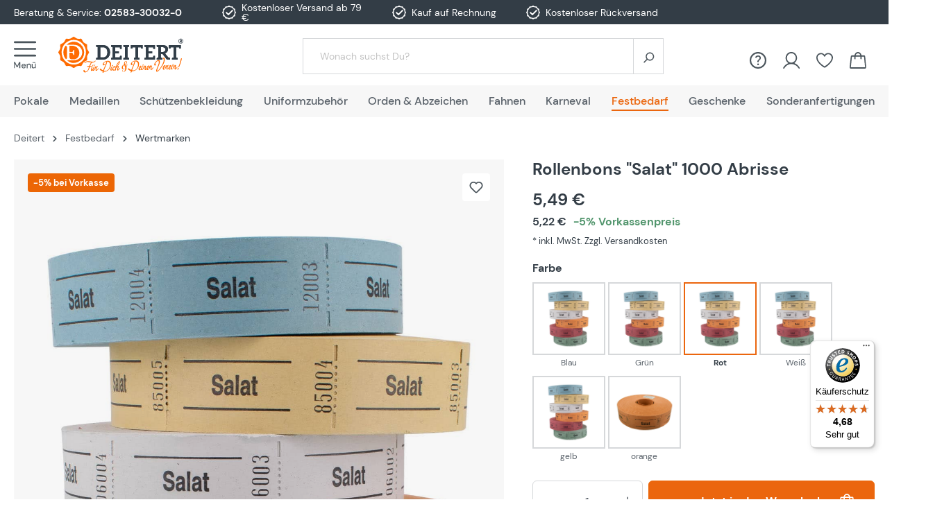

--- FILE ---
content_type: text/html; charset=UTF-8
request_url: https://www.vereinsbedarf-deitert.de/rollenbons-salat-1000-abrisse-rot/
body_size: 33700
content:

<!DOCTYPE html>

<html lang="de-DE"
      itemscope="itemscope"
      >

                                
    <head>
                    
        
                                            
    
                                    <meta charset="utf-8">
            
                <meta name="viewport" content="width=device-width, initial-scale=1">

                            <meta name="author"
                      content="">
                <meta name="robots"
                      content="index,follow">
                <meta name="revisit-after"
                      content="15 days">
                <meta name="keywords"
                      content="">
                <meta name="description"
                      content="Rollenbons &quot;Salat&quot; 1000 Abrisse ✓ Schnelle Lieferung ✓ TOP-Qualität ✓ Große Auswahl ✓ jetzt kaufen bei Deitert">
            
                    
                        <meta property="og:type" content="product"/>
        
                    <meta property="og:site_name" content="Deitert"/>
        
                    <meta property="og:url" content="https://www.vereinsbedarf-deitert.de/rollenbons-salat-1000-abrisse-rot/"/>
        
                                    <meta property="og:title" content="Rollenbons &quot;Salat&quot; 1000 Abrisse  »  Farbe: Rot »  kaufen bei vereinsbedarf-deitert.de"/>
                    
                                    <meta property="og:description" content="Rollenbons &quot;Salat&quot; 1000 Abrisse ✓ Schnelle Lieferung ✓ TOP-Qualität ✓ Große Auswahl ✓ jetzt kaufen bei Deitert"/>
                    
                                    <meta property="og:image" content="https://www.vereinsbedarf-deitert.de/media/0b/22/46/1696596021/salat_7f9ad35796d94ec28180763725b3a7a4_2.jpg"/>
                    
                                    <meta property="product:brand" content="Deitert"/>
                    
                                
            <meta property="product:price:amount"
                  content="5.49"/>
            <meta property="product:price:currency"
                  content="EUR"/>
        
                    <meta property="product:product_link" content="https://www.vereinsbedarf-deitert.de/rollenbons-salat-1000-abrisse-rot/"/>
        
                    <meta name="twitter:card" content="product"/>
        
                    <meta name="twitter:site" content="Deitert"/>
        
                                    <meta property="twitter:title" content="Rollenbons &quot;Salat&quot; 1000 Abrisse  »  Farbe: Rot »  kaufen bei vereinsbedarf-deitert.de"/>
                    
                                    <meta property="twitter:description" content="Rollenbons &quot;Salat&quot; 1000 Abrisse ✓ Schnelle Lieferung ✓ TOP-Qualität ✓ Große Auswahl ✓ jetzt kaufen bei Deitert"/>
                    
                                    <meta property="twitter:image" content="https://www.vereinsbedarf-deitert.de/media/0b/22/46/1696596021/salat_7f9ad35796d94ec28180763725b3a7a4_2.jpg"/>
                        
                            <meta 
                      content="Deitert">
                <meta 
                      content="">
                <meta 
                      content="true">
                <meta 
                      content="https://www.vereinsbedarf-deitert.de/media/b9/e5/f3/1682430512/logo-vereinsbedarf-deitert-xl.svg">
            
                                                

                
                    <script type="application/ld+json">
            [{"@context":"https:\/\/schema.org\/","@type":"Product","name":"Rollenbons \"Salat\" 1000 Abrisse","description":"Rollenbons \"Salat\"Material: aus leichtem KartonFarbe: wei\u00df, gelb, orange, rot, blau und gr\u00fcnAusf\u00fchrung: durchnummeriert mit 1000 AbrissenFormat: 3cm x 5,7cm","sku":"WARBSA-1000-r","mpn":"WARBSA-1000-r","brand":{"@type":"Brand","name":"Deitert"},"image":["https:\/\/www.vereinsbedarf-deitert.de\/media\/0b\/22\/46\/1696596021\/salat_7f9ad35796d94ec28180763725b3a7a4_2.jpg","https:\/\/www.vereinsbedarf-deitert.de\/media\/91\/64\/2d\/1696596020\/salat-o_7f9ad35796d94ec28180763725b3a7a4_1.jpg"],"offers":[{"@type":"Offer","availability":"https:\/\/schema.org\/InStock","itemCondition":"https:\/\/schema.org\/NewCondition","priceCurrency":"EUR","priceValidUntil":"2026-01-27","url":"https:\/\/www.vereinsbedarf-deitert.de\/rollenbons-salat-1000-abrisse-rot\/","price":5.49}]},{"@context":"https:\/\/schema.org","@type":"BreadcrumbList","itemListElement":[{"@type":"ListItem","position":1,"name":"Festbedarf","item":"https:\/\/www.vereinsbedarf-deitert.de\/festbedarf\/"},{"@type":"ListItem","position":2,"name":"Wertmarken","item":"https:\/\/www.vereinsbedarf-deitert.de\/festbedarf\/wertmarken\/"}]}]
        </script>
            



    <meta name="format-detection" content="telephone=no">
    <meta name="p:domain_verify" content="74731e07e4224586a83780a7a68bcc0e"/>
        <meta name="viewport" content="width=device-width, initial-scale=1">

                    <link rel="shortcut icon"
                  href="https://www.vereinsbedarf-deitert.de/media/74/5d/95/1683152289/deitert_logo_kl.png">
        
                                <link rel="apple-touch-icon"
                  sizes="180x180"
                  href="https://www.vereinsbedarf-deitert.de/media/74/5d/95/1683152289/deitert_logo_kl.png">
                    
                                         
        <link rel="canonical" href="https://www.vereinsbedarf-deitert.de/rollenbons-salat-1000-abrisse/" />
    
                    <title>Rollenbons &quot;Salat&quot; 1000 Abrisse  »  Farbe: Rot »  kaufen bei vereinsbedarf-deitert.de</title>
    
        

                                <link
                    rel="preload"
                    href="https://www.vereinsbedarf-deitert.de/media/e0/00/d8/1682490560/logo-vereinsbedarf-deitert-xs.svg"
                    as="image"
                    media="(min-width: 768px) and (max-width: 991px)" />
        
                    <link
                    rel="preload"
                    href="https://www.vereinsbedarf-deitert.de/media/e0/00/d8/1682490560/logo-vereinsbedarf-deitert-xs.svg"
                    as="image"
                    media="(max-width: 767px)" />
        
                    <link
                    rel="preload"
                    href="https://www.vereinsbedarf-deitert.de/media/b9/e5/f3/1682430512/logo-vereinsbedarf-deitert-xl.svg"
                    as="image"
                    media="(min-width: 992px)" />
            
                                <link rel="stylesheet"
                  href="https://www.vereinsbedarf-deitert.de/theme/335fd3d8de5c3bb56dae3c6c35cc2e63/css/all.css"
                  fetchpriority="high"
            >
            
                        <script>
        window.features = {"V6_5_0_0":true,"v6.5.0.0":true,"V6_6_0_0":false,"v6.6.0.0":false,"V6_7_0_0":false,"v6.7.0.0":false,"VUE3":false,"vue3":false,"JOIN_FILTER":false,"join.filter":false,"MEDIA_PATH":false,"media.path":false,"ES_MULTILINGUAL_INDEX":false,"es.multilingual.index":false,"STOCK_HANDLING":true,"stock.handling":true,"ASYNC_THEME_COMPILATION":false,"async.theme.compilation":false,"FEATURE_SWAGCMSEXTENSIONS_1":true,"feature.swagcmsextensions.1":true,"FEATURE_SWAGCMSEXTENSIONS_2":true,"feature.swagcmsextensions.2":true,"FEATURE_SWAGCMSEXTENSIONS_8":true,"feature.swagcmsextensions.8":true,"FEATURE_SWAGCMSEXTENSIONS_63":true,"feature.swagcmsextensions.63":true};
    </script>
        
                	
                
                        
                            <script>
                    var googleTagManagerFunction = function(w,d,s,l,i){w[l]=w[l]||[];w[l].push({'gtm.start':
                            new Date().getTime(),event:'gtm.js'});var f=d.getElementsByTagName(s)[0],
                        j=d.createElement(s),dl=l!='dataLayer'?'&l='+l:'';j.async=true;j.src=
                        'https://sst.vereinsbedarf-deitert.de/gtm.js?id='+i+dl;f.parentNode.insertBefore(j,f);
                    };

                    setTimeout(() => {
                        googleTagManagerFunction(window,document,'script','dataLayer','GTM-KQHLW4T');
                    }, 3000);
            </script>
                        
                                    
    <script>
        window.dataLayer = window.dataLayer || [];
        function gtag() { dataLayer.push(arguments); }

        (() => {
            const analyticsStorageEnabled = document.cookie.split(';').some((item) => item.trim().includes('google-analytics-enabled=1'));
            const adsEnabled = document.cookie.split(';').some((item) => item.trim().includes('google-ads-enabled=1'));

            // Always set a default consent for consent mode v2
            gtag('consent', 'default', {
                'ad_user_data': adsEnabled ? 'granted' : 'denied',
                'ad_storage': adsEnabled ? 'granted' : 'denied',
                'ad_personalization': adsEnabled ? 'granted' : 'denied',
                'analytics_storage': analyticsStorageEnabled ? 'granted' : 'denied'
            });
        })();
    </script>
        

                
            <script>
            var gRecaptchaLoadCallback = function() {
                grecaptcha.render('gRecaptcha', {
                    sitekey : '6LfC7kUpAAAAAOyMzVceJymeiOFNfD71CG7HHd3-',
                    size: 'invisible',
                    badge: 'bottomright'
                });
            };
            window.gbmedFormsOptions = {
                                sitekey: '6LfC7kUpAAAAAOyMzVceJymeiOFNfD71CG7HHd3-',
                                interval: 1,
                                forms: [],
                modalForms: [],
                                hl: 'de',
                                hideBadge: true,
                hideBadgeText: '<small>Diese Formular ist durch Google reCAPTCHA geschützt und es gelten die <a href="https://policies.google.com/privacy" target="_blank" rel="noreferrer noopener">Datenschutzbestimmungen</a> und <a href="https://policies.google.com/terms" target="_blank" rel="noreferrer noopener">Nutzungsbedingungen</a> von Google.</small>',
                isEnterprise: false,
            };
        </script>
        



							
			<!-- START WGS SCRIPT -->
		<script type="text/plain" class="cmplazyload" data-cmp-purpose="c52" src="https://wgs.vereinsbedarf-deitert.de/static/scripts/
dist/swsix.bundle.js?app_proxy=false&enable_sps=true&external_page=true&shop=www.vereinsbedarf-
deitert.de_bde27d3b9ae24fa8877b44b452d14cfd&shop_system=shopware6&gds_px=AW-1057113445&is_gtm=true&wgs_onload=true" id="wgs-scripttag-prod">|
</script>

		
		<script type="text/javascript">
			window.controllerName = 'product';
			window.actionName = 'index';
			window.trackOrders = '';
			window.anonymize_ip = '';
		</script>

		<script type="text/javascript">
window.wgs_extra = {
	cu: '',
	on: '',
	currency: 'EUR',
}
window.wgs_ctx_uid = '';
window.wgs_extra.pv = {
	id: 'abc68d5d43144199937ffe5394ce7c25',
	sku: 'WARBSA-1000-r',
	brand: 'Deitert',
	quantity: 1,
	name: 'Rollenbons &quot;Salat&quot; 1000 Abrisse',
	price: 5.49,
	currency: '',
};
		</script>

		<script>
			function __wgs_ssn_api(uid, on) {
				const ss_script_url = "https://www.vereinsbedarf-deitert.de/storefront/script/wgsssn";
				const parms = {};
				if (uid) {
					parms["mbssn"] = uid;
				}
				if (on) {
					parms["on"] = on;
				}
				const urlParams = new URLSearchParams(parms);
				return fetch(ss_script_url + "?" + urlParams.toString(), {
					method: "GET",
					credentials: "include",
				});
			}
		</script>

		
		<!-- END WGS SCRIPT -->
	


                            
            
                
        
                                        <script>
                window.activeNavigationId = '00f5a7bb883c4e0288f4020daa2ca17b';
                window.router = {
                    'frontend.cart.offcanvas': '/checkout/offcanvas',
                    'frontend.cookie.offcanvas': '/cookie/offcanvas',
                    'frontend.checkout.finish.page': '/checkout/finish',
                    'frontend.checkout.info': '/widgets/checkout/info',
                    'frontend.menu.offcanvas': '/widgets/menu/offcanvas',
                    'frontend.cms.page': '/widgets/cms',
                    'frontend.cms.navigation.page': '/widgets/cms/navigation',
                    'frontend.account.addressbook': '/widgets/account/address-book',
                    'frontend.country.country-data': '/country/country-state-data',
                    'frontend.app-system.generate-token': '/app-system/Placeholder/generate-token',
                    };
                window.salesChannelId = 'bde27d3b9ae24fa8877b44b452d14cfd';
            </script>
        

        
    <script>
        window.router['widgets.swag.cmsExtensions.quickview'] = '/swag/cms-extensions/quickview';
        window.router['widgets.swag.cmsExtensions.quickview.variant'] = '/swag/cms-extensions/quickview/variant';
    </script>

    <script>
        // Get full path for Analytics by name. Insert JS in the head.
        window.router['frontend.nosto.analytics-tracking'] = '/nosto/analytics-tracking';
        window.router['frontend.nosto.preview.toggle'] = '/nosto/preview-toggle';

        // Immediately sync localStorage with cookie for instant availability
        (function() {
            const currentPreview = localStorage.getItem('nosto:preview') === 'true';
            const expires = new Date();
            expires.setTime(expires.getTime() + (24 * 60 * 60 * 1000)); // 1 day
            document.cookie = `nosto_preview=${currentPreview ? '1' : '0'};expires=${expires.toUTCString()};path=/;SameSite=Lax`;
        })();
    </script>

                                <script>
                
                window.breakpoints = {"xs":0,"sm":576,"md":768,"lg":992,"xl":1200};
            </script>
        
                                    <script>
                    window.customerLoggedInState = 0;

                    window.wishlistEnabled = 1;
                </script>
                    
                    <script type="text/plain" class="cmplazyload" data-cmp-purpose="c54" data-cmp-src="https://static.heyflow.com/widget/latest/webview.js"></script>

    <script async type="text/plain" class="cmplazyload" data-cmp-purpose="c54" data-cmp-src="https://userlike-cdn-widgets.s3-eu-west-1.amazonaws.com/dbd7b89b40e7063fb2d0738f37094b800babc922dfe8926109b829038b115a48.js"></script>

    <script type="text/plain" class="cmplazyload" data-cmp-purpose="c52">
        function getUrlParameter(e) {
            e = e.replace(/[\[]/, "\\[").replace(/[\]]/, "\\]");
            var n = new RegExp("[\\?&]" + e + "=([^&#]*)").exec(location.search);
            return null === n ? "" : decodeURIComponent(n[1].replace(/\+/g, " "))
        }

        var mAT = new Array();
        mAT[0] = 'OOjp3ft29W3sgJdaJ6ZUHIseywVQtHE8nLFzJQ_IdOhPMRK09WL-cA';

        var val = '';

        var hcPP = '';
        var uniqueId = '';
        var mAObj = null;

        mln(mAT, val, hcPP, uniqueId, mAObj);

    </script>

    <script>(function(){var tk="a9bd829799a3e504777fec7fa4fd72feaa00085eb56683939f0f77eff6e9",sm=100,dn=window.location.hostname,im="https://pm.scalecommerce.cloud/img/perf.gif",sc="https://pm.scalecommerce.cloud/scripts/main@1.0.0/core.min.js";function lc(){var s=document.createElement("script");s.src=sc+"?token="+encodeURIComponent(tk)+"&samplingRate="+sm+"&domain="+encodeURIComponent(dn),s.async=!0,s.defer=!0,s.onload=function(){"function"==typeof window.initM&&window.initM(tk,sm,dn)},document.head.appendChild(s)}function li(){var p=new Image;p.onload=lc,p.onerror=function(){console.error("Tracking pixel failed to load. Loading core script anyway."),lc()},p.src=im+"?token="+encodeURIComponent(tk)+"&samplingRate="+sm+"&domain="+encodeURIComponent(dn)}"requestIdleCallback"in window?requestIdleCallback(li,{timeout:5e3}):setTimeout(li,1)})();</script>


                            <script>
                window.themeAssetsPublicPath = 'https://www.vereinsbedarf-deitert.de/theme/01966336b23473d5817967d9a16d082b/assets/';
            </script>
        
                            
                                            
    <script id="mabpMaxPurchaseMsg" type="text/x-template">
                                                                                                                                    <span class="icon icon-info">
                        <svg xmlns="http://www.w3.org/2000/svg" xmlns:xlink="http://www.w3.org/1999/xlink" width="24" height="24" viewBox="0 0 24 24"><defs><path d="M12 7c.5523 0 1 .4477 1 1s-.4477 1-1 1-1-.4477-1-1 .4477-1 1-1zm1 9c0 .5523-.4477 1-1 1s-1-.4477-1-1v-5c0-.5523.4477-1 1-1s1 .4477 1 1v5zm11-4c0 6.6274-5.3726 12-12 12S0 18.6274 0 12 5.3726 0 12 0s12 5.3726 12 12zM12 2C6.4772 2 2 6.4772 2 12s4.4772 10 10 10 10-4.4772 10-10S17.5228 2 12 2z" id="icons-default-info" /></defs><use xlink:href="#icons-default-info" fill="#758CA3" fill-rule="evenodd" /></svg>
        </span>
    
     Maximalabnahmemenge: %qty%
            </script>
    <script id="mabpMinPurchaseMsg" type="text/x-template">
                                                                                                                                    <span class="icon icon-info">
                        <svg xmlns="http://www.w3.org/2000/svg" xmlns:xlink="http://www.w3.org/1999/xlink" width="24" height="24" viewBox="0 0 24 24"><use xlink:href="#icons-default-info" fill="#758CA3" fill-rule="evenodd" /></svg>
        </span>
    
     Mindestabnahmemenge: %qty%
            </script>

            
                
            <script>
                window.maxiaAdvBlockPrices = {
                    currencyConfig: {
                        locale: "de-DE",
                        symbol: "\u20ac",
                        symbolPosition: 1,
                        isoCode: "EUR"
                    },
                    liveUpdateConfig: {
                        liveUpdateBuyBox: false
                    }
                };

                            </script>
            
                                                                                            <script type="text/javascript" src="https://www.vereinsbedarf-deitert.de/theme/335fd3d8de5c3bb56dae3c6c35cc2e63/js/all.js" defer></script>
                                                        


    
    
    

        </head>

        
                                                                                                                                                                                                
    <!-- added by Trusted Shops app: Start -->
    <script src="https://integrations.etrusted.com/applications/widget.js/v2" async defer></script>
    <!-- End -->
                        
    <body class="    is-ctl-product is-act-index  show-conversion-checkout   
">

            
    
                            <script>
        dataLayer = window.dataLayer || [];
        // Clear the previous ecommerce object
        dataLayer.push({ ecommerce: null });
        // Push regular datalayer
        dataLayer.push({"pageTitle":"Rollenbons \"Salat\" 1000 Abrisse  \u00bb  Farbe: Rot \u00bb  kaufen bei vereinsbedarf-deitert.de","pageSubCategory":"","pageCategoryID":"","pageSubCategoryID":"","pageCountryCode":"de-DE","pageLanguageCode":"Deutsch","pageVersion":1,"pageTestVariation":"1","pageValue":1,"pageAttributes":"1","pageCategory":"Product","productID":"abc68d5d43144199937ffe5394ce7c25","productName":"Rollenbons \"Salat\" 1000 Abrisse","productPrice":"5.49","productEAN":"4011082605461","productSku":"WARBSA-1000-r","productManufacturerNumber":"","productCategory":"Wertmarken","productCategoryID":"00f5a7bb883c4e0288f4020daa2ca17b","productCurrency":"EUR","visitorLoginState":"Logged Out","visitorType":"NOT LOGGED IN","visitorLifetimeValue":0,"visitorExistingCustomer":"No"});
                // Push new GA4 tags
        dataLayer.push({"event":"view_item","ecommerce":{"currency":"EUR","value":5.49,"items":[{"item_name":"Rollenbons \"Salat\" 1000 Abrisse","item_id":"WARBSA-1000-r","price":5.49,"index":0,"item_list_name":"Category","quantity":1,"item_category":"Wertmarken","item_list_id":"00f5a7bb883c4e0288f4020daa2ca17b","item_brand":"Deitert"}]}});
                            </script>
            
                
                                                            <script>
                    let consentId = 90244;
                    window.gdprAppliesGlobally=true;if(!("cmp_id" in window)||window.cmp_id<1){window.cmp_id=consentId}if(!("cmp_cdid" in window)){window.cmp_cdid=""}if(!("cmp_params" in window)){window.cmp_params=""}if(!("cmp_host" in window)){window.cmp_host="d.delivery.consentmanager.net"}if(!("cmp_cdn" in window)){window.cmp_cdn="cdn.consentmanager.net"}if(!("cmp_proto" in window)){window.cmp_proto="https:"}if(!("cmp_codesrc" in window)){window.cmp_codesrc="3"}window.cmp_getsupportedLangs=function(){var b=["DE","EN","FR","IT","NO","DA","FI","ES","PT","RO","BG","ET","EL","GA","HR","LV","LT","MT","NL","PL","SV","SK","SL","CS","HU","RU","SR","ZH","TR","UK","AR","BS"];if("cmp_customlanguages" in window){for(var a=0;a<window.cmp_customlanguages.length;a++){b.push(window.cmp_customlanguages[a].l.toUpperCase())}}return b};window.cmp_getRTLLangs=function(){return["AR"]};window.cmp_getlang=function(j){if(typeof(j)!="boolean"){j=true}if(j&&typeof(cmp_getlang.usedlang)=="string"&&cmp_getlang.usedlang!==""){return cmp_getlang.usedlang}var g=window.cmp_getsupportedLangs();var c=[];var f=location.hash;var e=location.search;var a="languages" in navigator?navigator.languages:[];if(f.indexOf("cmplang=")!=-1){c.push(f.substr(f.indexOf("cmplang=")+8,2).toUpperCase())}else{if(e.indexOf("cmplang=")!=-1){c.push(e.substr(e.indexOf("cmplang=")+8,2).toUpperCase())}else{if("cmp_setlang" in window&&window.cmp_setlang!=""){c.push(window.cmp_setlang.toUpperCase())}else{if(a.length>0){for(var d=0;d<a.length;d++){c.push(a[d])}}}}}if("language" in navigator){c.push(navigator.language)}if("userLanguage" in navigator){c.push(navigator.userLanguage)}var h="";for(var d=0;d<c.length;d++){var b=c[d].toUpperCase();if(g.indexOf(b)!=-1){h=b;break}if(b.indexOf("-")!=-1){b=b.substr(0,2)}if(g.indexOf(b)!=-1){h=b;break}}if(h==""&&typeof(cmp_getlang.defaultlang)=="string"&&cmp_getlang.defaultlang!==""){return cmp_getlang.defaultlang}else{if(h==""){h="EN"}}h=h.toUpperCase();return h};(function(){var n=document;var p=window;var f="";var b="_en";if("cmp_getlang" in p){f=p.cmp_getlang().toLowerCase();if("cmp_customlanguages" in p){for(var h=0;h<p.cmp_customlanguages.length;h++){if(p.cmp_customlanguages[h].l.toUpperCase()==f.toUpperCase()){f="en";break}}}b="_"+f}function g(e,d){var l="";e+="=";var i=e.length;if(location.hash.indexOf(e)!=-1){l=location.hash.substr(location.hash.indexOf(e)+i,9999)}else{if(location.search.indexOf(e)!=-1){l=location.search.substr(location.search.indexOf(e)+i,9999)}else{return d}}if(l.indexOf("&")!=-1){l=l.substr(0,l.indexOf("&"))}return l}var j=("cmp_proto" in p)?p.cmp_proto:"https:";var o=["cmp_id","cmp_params","cmp_host","cmp_cdn","cmp_proto"];for(var h=0;h<o.length;h++){if(g(o[h],"%%%")!="%%%"){window[o[h]]=g(o[h],"")}}var k=("cmp_ref" in p)?p.cmp_ref:location.href;var q=n.createElement("script");q.setAttribute("data-cmp-ab","1");var c=g("cmpdesign","");var a=g("cmpregulationkey","");q.src=j+"//"+p.cmp_host+"/delivery/cmp.php?"+("cmp_id" in p&&p.cmp_id>0?"id="+p.cmp_id:"")+("cmp_cdid" in p?"cdid="+p.cmp_cdid:"")+"&h="+encodeURIComponent(k)+(c!=""?"&cmpdesign="+encodeURIComponent(c):"")+(a!=""?"&cmpregulationkey="+encodeURIComponent(a):"")+("cmp_params" in p?"&"+p.cmp_params:"")+(n.cookie.length>0?"&__cmpfcc=1":"")+"&l="+f.toLowerCase()+"&o="+(new Date()).getTime();q.type="text/javascript";q.async=true;if(n.currentScript){n.currentScript.parentElement.appendChild(q)}else{if(n.body){n.body.appendChild(q)}else{var m=n.getElementsByTagName("body");if(m.length==0){m=n.getElementsByTagName("div")}if(m.length==0){m=n.getElementsByTagName("span")}if(m.length==0){m=n.getElementsByTagName("ins")}if(m.length==0){m=n.getElementsByTagName("script")}if(m.length==0){m=n.getElementsByTagName("head")}if(m.length>0){m[0].appendChild(q)}}}var q=n.createElement("script");q.src=j+"//"+p.cmp_cdn+"/delivery/js/cmp"+b+".min.js";q.type="text/javascript";q.setAttribute("data-cmp-ab","1");q.async=true;if(n.currentScript){n.currentScript.parentElement.appendChild(q)}else{if(n.body){n.body.appendChild(q)}else{var m=n.getElementsByTagName("body");if(m.length==0){m=n.getElementsByTagName("div")}if(m.length==0){m=n.getElementsByTagName("span")}if(m.length==0){m=n.getElementsByTagName("ins")}if(m.length==0){m=n.getElementsByTagName("script")}if(m.length==0){m=n.getElementsByTagName("head")}if(m.length>0){m[0].appendChild(q)}}}})();window.cmp_addFrame=function(b){if(!window.frames[b]){if(document.body){var a=document.createElement("iframe");a.style.cssText="display:none";a.name=b;document.body.appendChild(a)}else{window.setTimeout(window.cmp_addFrame,10,b)}}};window.cmp_rc=function(h){var b=document.cookie;var f="";var d=0;while(b!=""&&d<100){d++;while(b.substr(0,1)==" "){b=b.substr(1,b.length)}var g=b.substring(0,b.indexOf("="));if(b.indexOf(";")!=-1){var c=b.substring(b.indexOf("=")+1,b.indexOf(";"))}else{var c=b.substr(b.indexOf("=")+1,b.length)}if(h==g){f=c}var e=b.indexOf(";")+1;if(e==0){e=b.length}b=b.substring(e,b.length)}return(f)};window.cmp_stub=function(){var a=arguments;__cmapi.a=__cmapi.a||[];if(!a.length){return __cmapi.a}else{if(a[0]==="ping"){if(a[1]===2){a[2]({gdprApplies:gdprAppliesGlobally,cmpLoaded:false,cmpStatus:"stub",displayStatus:"hidden",apiVersion:"2.0",cmpId:31},true)}else{a[2](false,true)}}else{if(a[0]==="getUSPData"){a[2]({version:1,uspString:window.cmp_rc("")},true)}else{if(a[0]==="getTCData"){__cmapi.a.push([].slice.apply(a))}else{if(a[0]==="addEventListener"||a[0]==="removeEventListener"){__cmapi.a.push([].slice.apply(a))}else{if(a.length==4&&a[3]===false){a[2]({},false)}else{__cmapi.a.push([].slice.apply(a))}}}}}}};window.cmp_msghandler=function(d){var a=typeof d.data==="string";try{var c=a?JSON.parse(d.data):d.data}catch(f){var c=null}if(typeof(c)==="object"&&c!==null&&"__cmpCall" in c){var b=c.__cmpCall;window.__cmp(b.command,b.parameter,function(h,g){var e={__cmpReturn:{returnValue:h,success:g,callId:b.callId}};d.source.postMessage(a?JSON.stringify(e):e,"*")})}if(typeof(c)==="object"&&c!==null&&"__cmapiCall" in c){var b=c.__cmapiCall;window.__cmapi(b.command,b.parameter,function(h,g){var e={__cmapiReturn:{returnValue:h,success:g,callId:b.callId}};d.source.postMessage(a?JSON.stringify(e):e,"*")})}if(typeof(c)==="object"&&c!==null&&"__uspapiCall" in c){var b=c.__uspapiCall;window.__uspapi(b.command,b.version,function(h,g){var e={__uspapiReturn:{returnValue:h,success:g,callId:b.callId}};d.source.postMessage(a?JSON.stringify(e):e,"*")})}if(typeof(c)==="object"&&c!==null&&"__tcfapiCall" in c){var b=c.__tcfapiCall;window.__tcfapi(b.command,b.version,function(h,g){var e={__tcfapiReturn:{returnValue:h,success:g,callId:b.callId}};d.source.postMessage(a?JSON.stringify(e):e,"*")},b.parameter)}};window.cmp_setStub=function(a){if(!(a in window)||(typeof(window[a])!=="function"&&typeof(window[a])!=="object"&&(typeof(window[a])==="undefined"||window[a]!==null))){window[a]=window.cmp_stub;window[a].msgHandler=window.cmp_msghandler;window.addEventListener("message",window.cmp_msghandler,false)}};window.cmp_addFrame("__cmapiLocator");window.cmp_addFrame("__cmpLocator");window.cmp_addFrame("__uspapiLocator");window.cmp_addFrame("__tcfapiLocator");window.cmp_setStub("__cmapi");window.cmp_setStub("__cmp");window.cmp_setStub("__tcfapi");window.cmp_setStub("__uspapi");</script>
                        
                                <noscript class="noscript-main">
                
    <div role="alert"
         class="alert alert-info alert-has-icon">
                                                                        
                                                                                                                                                                    <span class="icon icon-info">
                        <svg xmlns="http://www.w3.org/2000/svg" xmlns:xlink="http://www.w3.org/1999/xlink" width="24" height="24" viewBox="0 0 24 24"><defs><path d="M12 7c.5523 0 1 .4477 1 1s-.4477 1-1 1-1-.4477-1-1 .4477-1 1-1zm1 9c0 .5523-.4477 1-1 1s-1-.4477-1-1v-5c0-.5523.4477-1 1-1s1 .4477 1 1v5zm11-4c0 6.6274-5.3726 12-12 12S0 18.6274 0 12 5.3726 0 12 0s12 5.3726 12 12zM12 2C6.4772 2 2 6.4772 2 12s4.4772 10 10 10 10-4.4772 10-10S17.5228 2 12 2z" id="icons-default-info" /></defs><use xlink:href="#icons-default-info" fill="#758CA3" fill-rule="evenodd" /></svg>
        </span>
    
                                                        
                                    
                    <div class="alert-content-container">
                                                    
                                    <div class="alert-content">
                                                    Um unseren Shop in vollem Umfang nutzen zu können, empfehlen wir Ihnen Javascript in Ihrem Browser zu aktivieren.
                                            </div>
                
                                                                </div>
            </div>
            </noscript>
        
    
    <!-- Google Tag Manager Noscript -->
            <noscript class="noscript-gtm">
            <iframe src="https://sst.vereinsbedarf-deitert.de/ns.html?id=GTM-KQHLW4T"
                    height="0"
                    width="0"
                    style="display:none;visibility:hidden">
            </iframe>
        </noscript>
        <!-- End Google Tag Manager Noscript -->

            <header class="header-main">
            <div class="top-bar">

        <div class="container benefits">
            <div class="row">
                <div class="col-3 col-sm-8 col-xl-3 d-none d-sm-flex align-items-center topbar-service">
                                            <img class="contact-image" 
                             src="https://www.vereinsbedarf-deitert.de/media/15/b5/0a/1684762820/bettina.png"
                             alt="Kontakt-Symbol für persönliche Beratung"
                             loading="lazy">
                                        Beratung &amp; Service:&nbsp;
                    <a href="tel:+492583300320">02583-30032-0</a>
                </div>
                <div class="col-2 d-none d-xl-flex align-items-center justify-content-center px-0"><i class="icon-benefit"></i>Kostenloser Versand ab 79 €</div>
                <div class="col-2 d-none d-xl-flex align-items-center justify-content-center px-0"><i class="icon-benefit"></i>Kauf auf Rechnung</div>
                <div class="col-2 d-none d-xl-flex align-items-center justify-content-center px-0"><i class="icon-benefit"></i>Kostenloser Rückversand</div>
                <div class="col-12 col-sm-4 col-xl-3 d-flex align-items-center justify-content-center justify-content-sm-end header-trusted-widget"><etrusted-widget data-etrusted-widget-id="wdg-bd342615-7157-4324-9e01-9d801c874241"></etrusted-widget>
                </div>
            </div>
        </div>

            </div>
                    <div class="container">
                    
        <div class="row gx-1 align-items-center header-row">
                    <div class="col-6 col-sm-auto d-flex align-items-center">
                                    <div>
                        <div class="menu-button">
                                                            <button class="btn nav-main-toggle-btn header-actions-btn"
                                        type="button"
                                        data-offcanvas-menu="true"
                                        data-href="/widgets/menu/offcanvas?navigationId=treeItem.category.id"
                                        aria-label="Menü">
                                                                            <span aria-hidden="true">
                                                                                                                                                            <span class="icon icon-MaterialIcons icon-MaterialIcons-icon-menu">
                        <?xml version="1.0" encoding="UTF-8"?>
<svg id="Ebene_1" xmlns="http://www.w3.org/2000/svg" version="1.1" viewBox="0 0 24 29.2">
  <defs>
    <style>
      .st0 {
      fill: #333d46;
      }
    </style>
  </defs>
  <path class="st0" d="M23,2H1c-.5,0-1-.4-1-1S.4,0,1,0h22.1c.5,0,1,.4,1,1s-.4,1-1,1Z"/>
  <path class="st0" d="M23,9.2H1c-.5,0-1-.4-1-1s.4-1,1-1h22.1c.5,0,1,.4,1,1s-.4,1-1,1Z"/>
  <path class="st0" d="M23,16.5H1c-.5,0-1-.4-1-1s.4-1,1-1h22.1c.5,0,1,.4,1,1s-.4,1-1,1Z"/>
  <path class="st0" d="M5.8,22.4h1.1v6.7h-1v-5.1l-2.1,4.1h-.7l-2.1-4.1v5H.1v-6.7h1.1l2.3,4.6,2.3-4.6ZM22.5,23.6c.1,0,.3,0,.4-.1.1-.1.2-.2.2-.4s0-.3-.2-.4c0-.1-.2-.2-.4-.2s-.3,0-.4.2c-.1.1-.2.2-.2.4s0,.3.2.4c.1,0,.2.1.4.1ZM20.9,23.6c.1,0,.3,0,.4-.1.1-.1.2-.2.2-.4s0-.3-.2-.4c-.1-.1-.2-.2-.4-.2s-.3,0-.4.2c0,.1-.1.2-.1.4s0,.3.1.4c.1,0,.2.1.4.1ZM22.9,24.3v2.6c0,.3,0,.6-.2.8s-.3.4-.5.5c-.2.1-.4.2-.7.2-.4,0-.7-.1-.9-.3-.2-.2-.3-.6-.3-1v-2.8h-1v2.9c0,.5,0,.9.2,1.2.2.3.4.5.6.7.3.2.6.2,1,.2s.7,0,1-.3c.3-.2.5-.4.6-.7v.8h.9v-4.9h-1ZM17.4,24.4c-.3-.2-.6-.2-1-.2s-.7,0-1,.3c-.3.2-.5.4-.7.7v-.8h-.9v4.9h1v-2.6c0-.3,0-.6.2-.8.1-.2.3-.4.5-.5.2-.1.4-.2.7-.2.4,0,.7.1.9.3.2.2.3.6.3,1v2.8h1v-2.9c0-.5,0-.9-.2-1.2-.2-.3-.4-.5-.6-.7ZM12.5,25.3c.2.3.3.7.3,1.2s0,.1,0,.2c0,0,0,.2,0,.2h-3.7c0,.3,0,.6.2.8.1.2.3.4.5.6.2.1.5.2.7.2s.6,0,.8-.2c.2-.1.3-.3.4-.5h1c0,.3-.2.6-.4.8-.2.2-.4.4-.7.5-.3.1-.6.2-1,.2s-.9-.1-1.2-.3c-.4-.2-.6-.5-.8-.9-.2-.4-.3-.8-.3-1.3s0-1,.3-1.3c.2-.4.5-.7.8-.9.4-.2.8-.3,1.3-.3s.9.1,1.2.3c.3.2.6.5.8.8ZM11.9,26.2c0-.4-.2-.7-.4-.9-.3-.2-.6-.3-.9-.3s-.5,0-.7.2c-.2.1-.4.3-.5.5,0,.2-.1.4-.2.6h2.8Z"/>
</svg>
        </span>
    
                                            </span>
                                                                    </button>
                                                    </div>
                    </div>
                                    <div class="header-logo-main">
                    <a class="header-logo-main-link"
               href="/"
               title="Zur Startseite gehen">
                                    <picture class="header-logo-picture">
                                        <source srcset="https://www.vereinsbedarf-deitert.de/media/e0/00/d8/1682490560/logo-vereinsbedarf-deitert-xs.svg"
                media="(min-width: 768px) and (max-width: 991px)"
                fetchpriority="high">
    
                                    <source srcset="https://www.vereinsbedarf-deitert.de/media/e0/00/d8/1682490560/logo-vereinsbedarf-deitert-xs.svg"
                media="(max-width: 767px)"
                fetchpriority="high">
    
                                    <img src="https://www.vereinsbedarf-deitert.de/media/b9/e5/f3/1682430512/logo-vereinsbedarf-deitert-xl.svg"
             alt="Zur Startseite gehen"
             class="img-fluid header-logo-main-img"
             fetchpriority="high">
                        </picture>
                            </a>
            </div>
            </div>
        
                    <div class="col-6 order-1 col-sm-auto order-sm-2 header-actions-col">
                <div class="row g-0 justify-content-end">

                                                                                        
                                            <div class="col-auto d-none d-sm-block">
    <a class="btn help-menu-btn header-actions-btn" href="/informationen/faq/" title="FAQ &amp;amp; Hilfe" aria-label="FAQ &amp;amp; Hilfe">
        <span class="header-help-icon" aria-hidden="true">
                                                                                                                            <span class="icon icon-MaterialIcons icon-MaterialIcons-icon-help">
                        <svg xmlns="http://www.w3.org/2000/svg" width="20" height="20" viewBox="0 0 20 20">
  <path id="help_FILL0_wght400_GRAD200_opsz48" d="M74.094-880.135a1,1,0,0,0,.735-.3.994.994,0,0,0,.3-.733,1,1,0,0,0-.3-.735.994.994,0,0,0-.733-.3,1,1,0,0,0-.735.3.994.994,0,0,0-.3.733,1,1,0,0,0,.3.735A.994.994,0,0,0,74.094-880.135Zm-.984-3.678h1.707a4.843,4.843,0,0,1,.144-1.23A2.94,2.94,0,0,1,76-886.337a4,4,0,0,0,1.07-1.224,2.972,2.972,0,0,0,.325-1.394A2.728,2.728,0,0,0,76.5-891.1a3.4,3.4,0,0,0-2.348-.788,3.959,3.959,0,0,0-2.259.637,3.5,3.5,0,0,0-1.358,1.767l1.514.577a2.205,2.205,0,0,1,.733-1.058,2.009,2.009,0,0,1,1.286-.409,1.923,1.923,0,0,1,1.274.421,1.357,1.357,0,0,1,.5,1.094,1.7,1.7,0,0,1-.33,1,5.433,5.433,0,0,1-.92.974,4.939,4.939,0,0,0-1.142,1.3A3.7,3.7,0,0,0,73.111-883.812ZM73.989-876a9.591,9.591,0,0,1-3.871-.794,10.207,10.207,0,0,1-3.177-2.148,10.2,10.2,0,0,1-2.148-3.18A9.625,9.625,0,0,1,64-886a9.647,9.647,0,0,1,.8-3.9,10.244,10.244,0,0,1,2.156-3.184,10.041,10.041,0,0,1,3.178-2.139,9.7,9.7,0,0,1,3.86-.779,9.879,9.879,0,0,1,3.907.779,9.931,9.931,0,0,1,3.186,2.139,10.087,10.087,0,0,1,2.136,3.189A9.834,9.834,0,0,1,84-885.987a9.681,9.681,0,0,1-.779,3.865,10.054,10.054,0,0,1-2.139,3.171,10.237,10.237,0,0,1-3.188,2.155A9.682,9.682,0,0,1,73.989-876ZM74-877.755a7.928,7.928,0,0,0,5.835-2.422A7.959,7.959,0,0,0,82.245-886a7.948,7.948,0,0,0-2.41-5.836A7.948,7.948,0,0,0,74-894.245a7.96,7.96,0,0,0-5.823,2.41A7.928,7.928,0,0,0,65.755-886a7.94,7.94,0,0,0,2.422,5.823A7.94,7.94,0,0,0,74-877.755ZM74-886Z" transform="translate(-64 896)" fill="#333d46"/>
</svg>

        </span>
    
            </span>
        <div class="header-actions-title d-none d-xxl-block">
            FAQ &amp; Hilfe
        </div>
    </a>
</div>
                    
                                                                        <div class="col-auto">
                                <div class="account-menu">
                                        <div class="dropdown">
            <button class="btn account-menu-btn header-actions-btn"
            type="button"
            id="accountWidget"
            data-offcanvas-account-menu="true"
            data-bs-toggle="dropdown"
            aria-haspopup="true"
            aria-expanded="false"
            aria-label="Ihr Konto"
            title="Ihr Konto">
        <span aria-hidden="true">
                                                                                                                            <span class="icon icon-MaterialIcons icon-MaterialIcons-icon-account">
                        <?xml version="1.0" encoding="UTF-8"?>
<svg id="icon-user" xmlns="http://www.w3.org/2000/svg" version="1.1" viewBox="0 0 22 22">
  <defs>
    <style>
      .st0 {
      fill: #333d46;
      }
    </style>
  </defs>
  <path class="st0" d="M7,14.7C2.5,11.4,2.6,5.9,5.3,2.6c2.8-3.3,7.8-3.6,10.9-.5,1.8,1.8,2.5,4,2.3,6.5-.2,2.6-1.5,4.5-3.5,6,.3.2.5.3.7.4,2.5,1.1,4.5,2.8,6,5.3.4.7.4,1.3,0,1.6-.5.3-.9,0-1.3-.6-3.8-6.3-12.2-7.3-17.1-1.9-.5.6-1,1.3-1.4,1.9-.5.7-.9.9-1.4.6-.5-.3-.5-.8,0-1.6,1.5-2.4,3.5-4.2,6-5.3.2,0,.4-.2.6-.3h0ZM5.1,7.9c0,3.4,2.6,6.1,5.8,6.1,3.3,0,5.9-2.7,6-6.1,0-3.4-2.6-6.2-5.8-6.2-3.3,0-5.9,2.7-5.9,6.1h0Z"/>
</svg>
        </span>
    
            </span>
        <div class="header-actions-title d-none d-xxl-block">
                             Anmelden
                    </div>
    </button>

                    <div class="dropdown-menu dropdown-menu-end account-menu-dropdown js-account-menu-dropdown"
                 aria-labelledby="accountWidget">
                

        
            <div class="offcanvas-header">
                            <button class="btn btn-light offcanvas-close js-offcanvas-close"
                        type="button"
                        aria-label="Menü schließen"
                        title="Menü schließen">
                                            <span aria-hidden="true">
                                                                                                                                            <span class="icon icon-x icon-sm">
                        <svg xmlns="http://www.w3.org/2000/svg" xmlns:xlink="http://www.w3.org/1999/xlink" width="24" height="24" viewBox="0 0 24 24"><defs><path d="m10.5858 12-7.293-7.2929c-.3904-.3905-.3904-1.0237 0-1.4142.3906-.3905 1.0238-.3905 1.4143 0L12 10.5858l7.2929-7.293c.3905-.3904 1.0237-.3904 1.4142 0 .3905.3906.3905 1.0238 0 1.4143L13.4142 12l7.293 7.2929c.3904.3905.3904 1.0237 0 1.4142-.3906.3905-1.0238.3905-1.4143 0L12 13.4142l-7.2929 7.293c-.3905.3904-1.0237.3904-1.4142 0-.3905-.3906-.3905-1.0238 0-1.4143L10.5858 12z" id="icons-default-x" /></defs><use xlink:href="#icons-default-x" fill="#758CA3" fill-rule="evenodd" /></svg>
        </span>
    
                            </span>
                    
                                            Menü schließen
                                    </button>
                    </div>
    
            <div class="offcanvas-body">
                <div class="account-menu">
                                    <div class="dropdown-header account-menu-header">
                    Ihr Konto
                </div>
                    
                                    <div class="account-menu-login">
                                            <a href="/account/login"
                           title="Anmelden und weiter"
                           class="btn btn-primary account-menu-login-button">
                            Anmelden und weiter
                        </a>
                    
                                            <div class="account-menu-register">
                            oder <a href="/account/login"
                                                                            title="Registrieren">registrieren</a>
                        </div>
                                    </div>
                    
                    <div class="account-menu-links">
                    <div class="header-account-menu">
        <div class="card account-menu-inner">
                                        
                                                <div class="list-group list-group-flush account-aside-list-group">
                        
                                                                <a href="/account"
                                   title="Übersicht"
                                   class="list-group-item list-group-item-action account-aside-item">
                                    Übersicht
                                </a>
                            
                                                            <a href="/account/profile"
                                   title="Persönliches Profil"
                                   class="list-group-item list-group-item-action account-aside-item">
                                    Persönliches Profil
                                </a>
                            
                                                            <a href="/account/address"
                                   title="Adressen"
                                   class="list-group-item list-group-item-action account-aside-item">
                                    Adressen
                                </a>
                            
                                                            <a href="/account/payment"
                                   title="Zahlungsarten"
                                   class="list-group-item list-group-item-action account-aside-item">
                                    Zahlungsarten
                                </a>
                            
                                                            <a href="/account/order"
                                   title="Bestellungen"
                                   class="list-group-item list-group-item-action account-aside-item">
                                    Bestellungen
                                </a>
                                                    

                        <a href="/account/mollie/subscriptions" title="Abonnements" class="list-group-item list-group-item-action account-aside-item">
                Abonnements
            </a>
            
                    </div>
                            
                                                </div>
    </div>
            </div>
            </div>
        </div>
                </div>
            </div>
                                </div>
                            </div>
                        
                    
                                                                                                        <div class="col-auto">
                                    <div class="header-wishlist">
                                        <a class="btn header-wishlist-btn header-actions-btn"
                                           href="/wishlist"
                                           title="Merkzettel"
                                           aria-label="Merkzettel">
                                                
            <span class="header-wishlist-icon" aria-hidden="true">
                                                                                                                            <span class="icon icon-MaterialIcons icon-MaterialIcons-icon-heart">
                        <?xml version="1.0" encoding="UTF-8"?>
<svg id="icon-heart" xmlns="http://www.w3.org/2000/svg" version="1.1" viewBox="0 0 22 22">
  <defs>
    <style>
      .st0 {
      fill: #333d46;
      }
    </style>
  </defs>
  <path class="st0" d="M11.1,3.6c1.9-2.9,6.3-3,8.8-.7,6.1,5.6-2.6,14.1-7.4,17.1-1.3.8-1.3,1.1-2.6.3C6.1,18.1,1,13.4.2,9.1-1.2,2.3,6.4-1.4,10.9,3.6h.2ZM10.4,6c-.3-.2-.6-1.2-1-1.6C7.2,1.7,2.2,3,1.7,6.5c-.7,5.2,5.2,10.1,9.2,12.4,3.6-2.1,8.4-5.9,9.2-10.2,1-5-4.7-7.7-7.7-4.2-.5.5-.9,2.4-2,1.5h0Z"/>
</svg>
        </span>
    
            </span>
    
    
    
    <span class="badge bg-primary header-wishlist-badge"
          id="wishlist-basket"
          data-wishlist-storage="true"
          data-wishlist-storage-options="{&quot;listPath&quot;:&quot;\/wishlist\/list&quot;,&quot;mergePath&quot;:&quot;\/wishlist\/merge&quot;,&quot;pageletPath&quot;:&quot;\/wishlist\/merge\/pagelet&quot;}"
          data-wishlist-widget="true"
          data-wishlist-widget-options="{&quot;showCounter&quot;:true}"
    ></span>
    <div class="header-actions-title d-none d-xxl-block">
        Wunschliste
    </div>
                                        </a>
                                    </div>
                                </div>
                            
                                            
                                            <div class="col-auto">
                            <div
                                    class="header-cart"
                                                                                                                data-offcanvas-cart="true"
                                                                >
                            </div>
                            <a class="btn header-cart-btn header-actions-btn"
                               href="/checkout/cart"
                               data-cart-widget="true"
                               title="Warenkorb"
                               aria-label="Warenkorb">
                                
        <span class="header-cart-icon" aria-hidden="true">
                                                                                                                        <span class="icon icon-MaterialIcons icon-MaterialIcons-icon-cart">
                        <?xml version="1.0" encoding="UTF-8"?>
<svg id="icon-cart" xmlns="http://www.w3.org/2000/svg" version="1.1" viewBox="0 0 22 22">
  <defs>
    <style>
      .st0 {
      fill: #333d46;
      }
    </style>
  </defs>
  <path class="st0" d="M11,22c-3,0-6,0-8.9,0-1.6,0-2.2-.7-2-2.5.4-4.5.9-8.9,1.4-13.4.1-1.1.6-1.6,1.6-1.7.9,0,1.8,0,2.7,0,.4,0,.6,0,.7-.5C7.1,1.5,8.9,0,11,0c2.1,0,3.9,1.5,4.6,3.9.1.4.3.5.6.5.9,0,1.8,0,2.7,0,1,0,1.5.5,1.6,1.7.3,2.4.5,4.7.7,7.1.2,1.9.4,3.8.6,5.7,0,.4,0,.8,0,1.1,0,1.2-.6,2-1.8,2-3.1,0-6.2,0-9.3,0h0ZM20.4,20.2c-.5-4.7-1-9.4-1.4-14h-3.2c0,.8,0,1.5,0,2.3,0,.8-.3,1.2-.8,1.1-.5,0-.8-.4-.8-1.2,0-.8,0-1.5,0-2.3h-6.3c0,.2,0,.4,0,.7,0,.6,0,1.2,0,1.8,0,.5-.2,1-.8,1-.6,0-.8-.4-.9-.9,0-.3,0-.6,0-.9,0-.5,0-1,0-1.5h-3.2c-.5,4.7-.9,9.3-1.4,13.9h18.9,0ZM8,4.3h6c-.4-1.6-1.6-2.6-3.2-2.5-1.3,0-2.5,1.1-2.8,2.5h0Z"/>
</svg>
        </span>
    
        </span>
        <span class="header-cart-total">
        0,00 € 
    </span>
    <div class="header-actions-title d-none d-xxl-block">
        Warenkorb
    </div>


                            <div class="nosto_cart" style="display:none">
                        <div class="restore_link" translate="no"></div>
    </div>
    
                
    
    
    
                            </a>
                        </div>
                                    </div>
            </div>
        
                                                    <div class="col-12 order-2 col-sm order-sm-1 header-search-col">
                    <div class="row">
                        <div class="col-sm-auto d-none d-sm-block d-lg-none">
                                                                                                    <div class="nav-main-toggle">
                                                                            <button
                                            class="btn nav-main-toggle-btn header-actions-btn"
                                            type="button"
                                                                                                                                        data-offcanvas-menu="true"
                                                                                        aria-label="Menü"
                                        >
                                                                                                                                                                                                            <span class="icon icon-stack">
                        <svg xmlns="http://www.w3.org/2000/svg" xmlns:xlink="http://www.w3.org/1999/xlink" width="24" height="24" viewBox="0 0 24 24"><defs><path d="M3 13c-.5523 0-1-.4477-1-1s.4477-1 1-1h18c.5523 0 1 .4477 1 1s-.4477 1-1 1H3zm0-7c-.5523 0-1-.4477-1-1s.4477-1 1-1h18c.5523 0 1 .4477 1 1s-.4477 1-1 1H3zm0 14c-.5523 0-1-.4477-1-1s.4477-1 1-1h18c.5523 0 1 .4477 1 1s-.4477 1-1 1H3z" id="icons-default-stack" /></defs><use xlink:href="#icons-default-stack" fill="#758CA3" fill-rule="evenodd" /></svg>
        </span>
    
                                                                                        </button>
                                                                    </div>
                            
                                                            </div>
                        <div class="col">
                            
    <div id="searchCollapse">
        <div class="header-search">
                                              <form action="/search"
                      method="get"
                                                                      data-search-form="true"
                                                                  data-search-widget-options='{&quot;searchWidgetMinChars&quot;:2}'
                      data-url="/suggest?search="
                      class="header-search-form">
                                                        <div class="input-group">
                                                                                                <input type="search"
                                       name="search"
                                       class="form-control header-search-input"
                                       autocomplete="off"
                                       autocapitalize="off"
                                       placeholder="Wonach suchst Du?"
                                       aria-label="Wonach suchst Du?"
                                       value=""
                                >
                            
                            
                                                                                                <button type="submit"
                                        class="btn header-search-btn"
                                        aria-label="Suchen">
                                    <span class="header-search-icon">
                                                                                                                                                        <span class="icon icon-search">
                        <svg xmlns="http://www.w3.org/2000/svg" xmlns:xlink="http://www.w3.org/1999/xlink" width="24" height="24" viewBox="0 0 24 24"><defs><path d="M10.0944 16.3199 4.707 21.707c-.3905.3905-1.0237.3905-1.4142 0-.3905-.3905-.3905-1.0237 0-1.4142L8.68 14.9056C7.6271 13.551 7 11.8487 7 10c0-4.4183 3.5817-8 8-8s8 3.5817 8 8-3.5817 8-8 8c-1.8487 0-3.551-.627-4.9056-1.6801zM15 16c3.3137 0 6-2.6863 6-6s-2.6863-6-6-6-6 2.6863-6 6 2.6863 6 6 6z" id="icons-default-search" /></defs><use xlink:href="#icons-default-search" fill="#758CA3" fill-rule="evenodd" /></svg>
        </span>
    
                                        </span>
                                </button>
                            
                                                    </div>
                    
                    </form>
                  
                    </div>
    </div>
                        </div>
                    </div>
                </div>
            
                        </div>
            </div>
            </header>

                    <div class="nav-main">
                                        <div class="main-navigation"
         id="mainNavigation">
                    <div class="container">
                                    <nav class="nav main-navigation-menu"
                        itemscope="itemscope"
                        >
                        
                        
                                                    
                                                                                            
                                                
            <a class="nav-link main-navigation-link nav-item nav-link"
           href="https://www.vereinsbedarf-deitert.de/pokale/"
                                    data-href="/widgets/menu/offcanvas?navigationId=e08aa7a0e7b04d709e50902cdaa48d4e"
                    aria-haspopup="true"
                    aria-expanded="false"
                           
                                aria-current="false">
            <div class="main-navigation-link-text">
                <span >Pokale</span>
            </div>
        </a>
                                                                                                
                                                
            <a class="nav-link main-navigation-link nav-item nav-link"
           href="https://www.vereinsbedarf-deitert.de/medaillen/"
                                    data-href="/widgets/menu/offcanvas?navigationId=71d1ae94c9624be79ef219ba9e0aa99c"
                    aria-haspopup="true"
                    aria-expanded="false"
                           
                                aria-current="false">
            <div class="main-navigation-link-text">
                <span >Medaillen</span>
            </div>
        </a>
                                                                                                
                                                
            <a class="nav-link main-navigation-link nav-item nav-link"
           href="https://www.vereinsbedarf-deitert.de/schuetzenbekleidung/"
                                    data-href="/widgets/menu/offcanvas?navigationId=87daca9e08204b00814f8f156d9ac577"
                    aria-haspopup="true"
                    aria-expanded="false"
                           
                                aria-current="false">
            <div class="main-navigation-link-text">
                <span >Schützenbekleidung</span>
            </div>
        </a>
                                                                                                
                                                
            <a class="nav-link main-navigation-link nav-item nav-link"
           href="https://www.vereinsbedarf-deitert.de/alles-fuer-die-uniform/"
                                    data-href="/widgets/menu/offcanvas?navigationId=b4716fa8c3a84148a4aab5974814594e"
                    aria-haspopup="true"
                    aria-expanded="false"
                           
                                aria-current="false">
            <div class="main-navigation-link-text">
                <span >Uniformzubehör</span>
            </div>
        </a>
                                                                                                
                                                
            <a class="nav-link main-navigation-link nav-item nav-link"
           href="https://www.vereinsbedarf-deitert.de/orden-und-abzeichen/"
                                    data-href="/widgets/menu/offcanvas?navigationId=84b6ac0fd83c4497b66957d1b55fff3d"
                    aria-haspopup="true"
                    aria-expanded="false"
                           
                                aria-current="false">
            <div class="main-navigation-link-text">
                <span >Orden &amp; Abzeichen</span>
            </div>
        </a>
                                                                                                
                                                
            <a class="nav-link main-navigation-link nav-item nav-link"
           href="https://www.vereinsbedarf-deitert.de/fahnen/"
                                    data-href="/widgets/menu/offcanvas?navigationId=96f4c46dbb694788bb8049371156697b"
                    aria-haspopup="true"
                    aria-expanded="false"
                           
                                aria-current="false">
            <div class="main-navigation-link-text">
                <span >Fahnen</span>
            </div>
        </a>
                                                                                                
                                                
            <a class="nav-link main-navigation-link nav-item nav-link"
           href="https://www.vereinsbedarf-deitert.de/karnevalsbedarf/"
                                    data-href="/widgets/menu/offcanvas?navigationId=744bd0ce9da04b1194a931d647c0d8be"
                    aria-haspopup="true"
                    aria-expanded="false"
                           
                                aria-current="false">
            <div class="main-navigation-link-text">
                <span >Karneval</span>
            </div>
        </a>
                                                                                                
                                                
            <a class="nav-link main-navigation-link nav-item nav-link active"
           href="https://www.vereinsbedarf-deitert.de/festbedarf/"
                                    data-href="/widgets/menu/offcanvas?navigationId=e6fe1099cd1f4f2aa6f84565768de8e7"
                    aria-haspopup="true"
                    aria-expanded="false"
                           
                                aria-current="false">
            <div class="main-navigation-link-text">
                <span >Festbedarf</span>
            </div>
        </a>
                                                                                                
                                                
            <a class="nav-link main-navigation-link nav-item nav-link"
           href="https://www.vereinsbedarf-deitert.de/geschenke/"
                                    data-href="/widgets/menu/offcanvas?navigationId=2d3a17ad489448269c755b96213426e0"
                    aria-haspopup="true"
                    aria-expanded="false"
                           
                                aria-current="false">
            <div class="main-navigation-link-text">
                <span >Geschenke</span>
            </div>
        </a>
                                                                                                
                                                
            <a class="nav-link main-navigation-link nav-item nav-link"
           href="https://www.vereinsbedarf-deitert.de/sonderanfertigungen/"
                                    data-href="/widgets/menu/offcanvas?navigationId=72e0e64b0ce84bd1a8925c023acd5b25"
                    aria-haspopup="true"
                    aria-expanded="false"
                           
                                aria-current="false">
            <div class="main-navigation-link-text">
                <span >Sonderanfertigungen</span>
            </div>
        </a>
                                                                            </nav>
                            </div>
        
    </div>
                            </div>
        
                                    <div class="d-none js-navigation-offcanvas-initial-content">
                         

        
            <div class="offcanvas-header">
                            <button class="btn btn-light offcanvas-close js-offcanvas-close"
                        type="button"
                        aria-label="Menü schließen"
                        title="Menü schließen">
                                            <span aria-hidden="true">
                                                                                                                                            <span class="icon icon-x icon-sm">
                        <svg xmlns="http://www.w3.org/2000/svg" xmlns:xlink="http://www.w3.org/1999/xlink" width="24" height="24" viewBox="0 0 24 24"><use xlink:href="#icons-default-x" fill="#758CA3" fill-rule="evenodd" /></svg>
        </span>
    
                            </span>
                    
                                            Menü schließen
                                    </button>
                    </div>
    
            <div class="offcanvas-body">
                        <nav class="nav navigation-offcanvas-actions">
                                
                
                                
                        </nav>
    

    
    <div class="navigation-offcanvas-container js-navigation-offcanvas">
        <div class="navigation-offcanvas-overlay-content js-navigation-offcanvas-overlay-content">
            <div class="nav-logo">
                    <div class="header-logo-main">
                    <a class="header-logo-main-link"
               href="/"
               title="Zur Startseite gehen">
                                    <picture class="header-logo-picture">
                                        <source srcset="https://www.vereinsbedarf-deitert.de/media/e0/00/d8/1682490560/logo-vereinsbedarf-deitert-xs.svg"
                media="(min-width: 768px) and (max-width: 991px)"
                fetchpriority="high">
    
                                    <source srcset="https://www.vereinsbedarf-deitert.de/media/e0/00/d8/1682490560/logo-vereinsbedarf-deitert-xs.svg"
                media="(max-width: 767px)"
                fetchpriority="high">
    
                                    <img src="https://www.vereinsbedarf-deitert.de/media/b9/e5/f3/1682430512/logo-vereinsbedarf-deitert-xl.svg"
             alt="Zur Startseite gehen"
             class="img-fluid header-logo-main-img"
             fetchpriority="high">
                        </picture>
                            </a>
            </div>
            </div>
                                <a class="nav-item nav-link is-home-link navigation-offcanvas-link js-navigation-offcanvas-link"
       href="/widgets/menu/offcanvas"
       
       title="Zeige alle Kategorien">
                    <span class="navigation-offcanvas-link-icon js-navigation-offcanvas-loading-icon">
                                                                                                                                <span class="icon icon-stack">
                        <svg xmlns="http://www.w3.org/2000/svg" xmlns:xlink="http://www.w3.org/1999/xlink" width="24" height="24" viewBox="0 0 24 24"><use xlink:href="#icons-default-stack" fill="#758CA3" fill-rule="evenodd" /></svg>
        </span>
    
                </span>
            <span >
                Zeige alle Kategorien
            </span>
            </a>

                    <a class="nav-item nav-link navigation-offcanvas-headline"
       href="https://www.vereinsbedarf-deitert.de/festbedarf/wertmarken/"
              >
                    <span >
                Wertmarken
            </span>
            </a>

                    
<a class="nav-item nav-link is-back-link navigation-offcanvas-link js-navigation-offcanvas-link"
   href="/widgets/menu/offcanvas?navigationId=e6fe1099cd1f4f2aa6f84565768de8e7"
   
   title="Zurück">
            <span class="navigation-offcanvas-link-icon js-navigation-offcanvas-loading-icon">
                                                                                                                                            <span class="icon icon-arrow-medium-left icon-sm">
                        <svg xmlns="http://www.w3.org/2000/svg" xmlns:xlink="http://www.w3.org/1999/xlink" width="16" height="16" viewBox="0 0 16 16"><defs><path id="icons-solid-arrow-medium-left" d="M4.7071 5.2929c-.3905-.3905-1.0237-.3905-1.4142 0-.3905.3905-.3905 1.0237 0 1.4142l4 4c.3905.3905 1.0237.3905 1.4142 0l4-4c.3905-.3905.3905-1.0237 0-1.4142-.3905-.3905-1.0237-.3905-1.4142 0L8 8.5858l-3.2929-3.293z" /></defs><use transform="matrix(0 -1 -1 0 16 16)" xlink:href="#icons-solid-arrow-medium-left" fill="#758CA3" fill-rule="evenodd" /></svg>
        </span>
    
                        </span>

        <span >
            Zurück
        </span>
    </a>
            
            <ul class="list-unstyled navigation-offcanvas-list">
                                    <li class="navigation-offcanvas-list-item">
            <a class="nav-item nav-link navigation-offcanvas-link is-current-category"
           href="https://www.vereinsbedarf-deitert.de/festbedarf/wertmarken/"
           
                      title="Wertmarken">
                            <span >
                    Alle Wertmarken anzeigen
                </span>
                    </a>
    </li>
                
                                            </ul>

            <div class="navigation-offcanvas-contact">
                <section class="checkout-contact-box" aria-labelledby="contact-heading">
    <div class="row gx-3">
        <div class="col-12 d-sm-flex d-lg-block d-xl-flex align-items-center">
                            <img class="contact-image" 
                     src="https://www.vereinsbedarf-deitert.de/media/15/b5/0a/1684762820/bettina.png" 
                     alt="Kontakt-Symbol für persönliche Beratung"
                     loading="lazy">
                        <div class="contact-text">
                <div class="contact-text-headline">
                    <h3 id="contact-heading">Frag unsere Expertin Bettina</h3>
                    <h4>Jetzt kontaktieren</h4>
                </div>
                <address class="contact-icons">
                    <div class="contact-phone">
                                                                                                                                        <span class="icon icon-MaterialIcons icon-MaterialIcons-icon-phone">
                        <?xml version="1.0" encoding="UTF-8"?>
<svg id="icon-phone" xmlns="http://www.w3.org/2000/svg" version="1.1" viewBox="0 0 88 88">
  <defs>
    <style>
      .st0 {
      fill: #ec6605;
      }
    </style>
  </defs>
  <path class="st0" d="M46.9,85.2c-3.7-.3-7.8-1.5-12.3-3.7-8.4-4-15.8-9.8-22-17.2-5.3-6.3-8.6-11.8-10.7-18-1-2.5-2.1-6.3-1.8-10.4.3-2.5,1.3-4.8,3.1-6.5l4.8-4.8c1.4-1.4,3-2.1,4.7-2.1s3.4.8,4.7,2.1l1.3,1.3c.9.9,1.7,1.8,2.6,2.7l3.9,3.9c1.4,1.4,2.2,3.2,2.2,4.8s-.8,3.4-2.2,4.8l-1.2,1.2c-.3.3-.6.7-1,1-.7.7-1.3,1.4-2.1,2-.1.1-.2.3-.1.5h0c.7,1.7,1.9,3.6,3.7,5.8,3.7,4.5,7.5,8,11.6,10.6.3.2.6.3.9.5.2,0,.3.2.5.2.7.3,1.4.2,2-.3l3.8-3.8c1.3-1.3,3-2.1,4.7-2.1s3.4.8,4.7,2.2l7.8,7.8c2.7,2.7,2.7,6.7,0,9.5l-1.8,1.8c-1,.8-1.8,1.7-2.5,2.5h-.1c-2.2,2.4-4.9,3.6-8,3.6h-1ZM12.6,26.2c-.8,0-1.5.4-2.2,1.1l-4.7,4.7c-1.2,1.1-1.9,2.5-2.1,4.3-.3,2.6.2,5.3,1.7,8.8,2.3,5.9,5.5,11.3,10.2,16.9,5.8,6.9,12.8,12.4,20.8,16.3,2.6,1.3,6.6,3.1,11,3.4h.7c2.1,0,3.8-.7,5.3-2.2.3-.3.7-.7,1-1,.6-.6,1.2-1.2,1.8-1.8l1.7-1.7c1.4-1.6,1.4-3.2,0-4.6l-7.8-7.8c-.5-.5-1.3-1.1-2.1-1.1s-1.5.4-2.2,1.1l-4.8,4.8c-.6.6-1.3.9-2.1.9s-.9-.1-1.3-.3c0,0,0,0,0,0,0,0,0,0,0,0-.3-.2-.6-.4-.9-.5-.2,0-.3-.2-.5-.2l-.4-.2c-.5-.2-.9-.4-1.3-.7-4.7-3-8.8-6.7-12.5-11.4-2.1-2.8-3.5-4.9-4.5-7.3,0,0,0,0,0,0s0,0,0,0c-.3-1-.4-2,.7-3.1l4.8-4.8c.7-.7,1.1-1.5,1.1-2.2s-.7-1.9-1.1-2.2l-2.9-2.9c-.6-.6-1.3-1.2-1.9-1.9-.1-.2-.3-.3-.4-.4l-2.5-2.5c-.6-.6-1.2-1.1-2.2-1.1h0ZM60.6,51.3c-2.5,0-4.9-.3-7.4-.8-.5-.1-.9-.4-1.1-.8-.2-.4-.3-.9-.2-1.3.2-.9,1-1.4,1.7-1.4s.3,0,.4,0c2.1.6,4.3.8,6.5.8,13.1,0,23.8-9.3,23.8-20.6s-10.7-20.6-23.8-20.6-23.8,9.3-23.8,20.6,1.8,9.2,5.2,12.9c.4.4.6,1.2.3,1.8-.5,1.2-1.1,2.5-1.9,3.5-.2.3,0,.7.4.7,1.8-.2,3.5-.7,5-1.6.3-.2.6-.3.9-.3.6,0,1.2.3,1.6.9.6,1,.1,2-.6,2.5-2.3,1.4-5.1,2.2-8.2,2.2s-2.1,0-2.7-.2c-1-.1-1.9-.9-2.1-1.9-.2-1,.2-2,1.1-2.6,1.2-.7,2.2-1.9,2.8-3.2h0c0-.1,0-.3,0-.4-3.3-4-5.2-9.1-5.2-14.3,0-13.4,12.3-24.2,27.4-24.2h.3c15,0,27.1,10.8,27.1,24.1s-12.3,24.4-27.4,24.4ZM68.9,28.8c-1,0-1.9-.9-1.9-1.9s.9-1.9,1.9-1.9,1.9.9,1.9,1.9-1,1.9-1.9,1.9ZM60.4,28.8c-1,0-1.9-.9-1.9-1.9s.9-1.9,1.9-1.9,1.9.9,1.9,1.9-.8,1.9-1.9,1.9ZM52.1,28.8c-1,0-1.9-.9-1.9-1.9s.9-1.9,1.9-1.9,1.9.9,1.9,1.9-1,1.9-1.9,1.9Z"/>
</svg>
        </span>
    
                            <a href="tel:detail.contactPhoneNumber" 
                           aria-label="Telefonnummer für Beratung anrufen">
                        <a href="tel:+492583300320">+49 2583 30032 0</a>
                        </a>
                    </div>
                    <div class="contact-mail">
                                                                                                                                        <span class="icon icon-MaterialIcons icon-MaterialIcons-icon-mail">
                        <?xml version="1.0" encoding="UTF-8"?>
<svg id="icon-mail" xmlns="http://www.w3.org/2000/svg" version="1.1" viewBox="0 0 88 70">
  <defs>
    <style>
      .st0 {
      fill: #ec6605;
      fill-rule: evenodd;
      }
    </style>
  </defs>
  <path class="st0" d="M7.7,68.8c-4.2,0-7.7-3.4-7.7-7.7V8.8C0,4.6,3.4,1.2,7.7,1.2h72.6c4.2,0,7.7,3.4,7.7,7.7v52.3c0,4.2-3.4,7.7-7.7,7.7H7.7ZM6.1,64.7h.3c.4.3.9.3,1.3.3h72.6c.4,0,.9,0,1.3-.2h.3c0-.1-30.3-27.3-30.3-27.3l-6.3,5.7c-.7.6-1.8.6-2.5,0l-6.3-5.7-30.3,27.2ZM83.9,8.6l-29.5,26.4,29.8,26.7V8.5s-.3,0-.3,0h0ZM3.8,61.6h.3c0-.1,29.5-26.6,29.5-26.6L3.8,8.3v53.3h0ZM7.7,4.9c-.4,0-.9,0-1.3.2h-.3c0,.1,37.9,34.1,37.9,34.1L81.9,5.3h-.3c-.4-.3-.9-.3-1.3-.3H7.7Z"/>
</svg>
        </span>
    
                            <a href="mailto:detail.contactMailAddress" 
                           aria-label="E-Mail für Beratung senden">
                        <a href="/Informationen/Kontakt/">Schreib uns eine Mail</a>
                        </a>
                    </div>
                </address>
            </div>
        </div>
    </div>
</section>            </div>

            <ul class="navigation-offcanvas-usp">
                <li>
                                                                                                                                    <span class="icon icon-MaterialIcons icon-MaterialIcons-icon-check-full">
                        <?xml version="1.0" encoding="UTF-8"?>
<svg id="icon-check-full" xmlns="http://www.w3.org/2000/svg" version="1.1" viewBox="0 0 30 30">
  <defs>
    <style>
      .st0 {
        fill: #51956c;
      }
    </style>
  </defs>
  <path class="st0" d="M29.9,14.5l-1.3-2.1c-.3-.6-.5-1.3-.5-2v-2.5c0-.2,0-.3,0-.5,0-.1-.2-.3-.3-.3l-2.2-1.2c-.6-.4-1.1-.9-1.5-1.5l-1.2-2.2c0-.1-.2-.3-.3-.3-.1,0-.3-.1-.5-.1h-2.5c-.7,0-1.4-.1-2-.5L15.5.1c-.1,0-.3-.1-.5-.1s-.3,0-.5.1l-2.1,1.3c-.6.3-1.3.5-2,.5h-2.5c-.2,0-.3,0-.5,0-.1,0-.3.2-.3.3l-1.2,2.2c-.4.6-.9,1.1-1.5,1.5l-2.2,1.2c-.1,0-.3.2-.3.3,0,.1-.1.3-.1.5v2.5c0,.7-.1,1.4-.5,2L.1,14.5c0,.1-.1.3-.1.5s0,.3.1.5l1.3,2.1c.3.6.5,1.3.5,2v2.5c0,.2,0,.3,0,.5,0,.1.2.3.3.3l2.2,1.2c.6.4,1.1.9,1.5,1.5l1.2,2.2c0,.1.2.3.3.3.1,0,.3.1.5.1h2.5c.7,0,1.4.1,2,.5l2.1,1.3c.1,0,.3.1.5.1.2,0,.3,0,.4-.1l2.1-1.3c.6-.3,1.3-.5,2-.5h2.5c.2,0,.3,0,.5,0,.1,0,.3-.2.3-.3l1.2-2.2c.4-.6.9-1.1,1.5-1.5l2.2-1.2c.1,0,.3-.2.3-.3,0-.1.1-.3.1-.5v-2.5c0-.7.1-1.4.5-2l1.3-2.1c0-.1.1-.3.1-.5s0-.3-.1-.5h0ZM22.1,9.1l1.8,1.8-10.4,10.4-5.9-5.9,1.8-1.8,4.1,4.1,8.6-8.6Z"/>
</svg>
        </span>
    
                        <strong>über 200.000</strong> zufriedene Kunden
                </li>
                <li>
                                                                                                                                    <span class="icon icon-MaterialIcons icon-MaterialIcons-icon-check-full">
                        <?xml version="1.0" encoding="UTF-8"?>
<svg id="icon-check-full" xmlns="http://www.w3.org/2000/svg" version="1.1" viewBox="0 0 30 30">
  <defs>
    <style>
      .st0 {
        fill: #51956c;
      }
    </style>
  </defs>
  <path class="st0" d="M29.9,14.5l-1.3-2.1c-.3-.6-.5-1.3-.5-2v-2.5c0-.2,0-.3,0-.5,0-.1-.2-.3-.3-.3l-2.2-1.2c-.6-.4-1.1-.9-1.5-1.5l-1.2-2.2c0-.1-.2-.3-.3-.3-.1,0-.3-.1-.5-.1h-2.5c-.7,0-1.4-.1-2-.5L15.5.1c-.1,0-.3-.1-.5-.1s-.3,0-.5.1l-2.1,1.3c-.6.3-1.3.5-2,.5h-2.5c-.2,0-.3,0-.5,0-.1,0-.3.2-.3.3l-1.2,2.2c-.4.6-.9,1.1-1.5,1.5l-2.2,1.2c-.1,0-.3.2-.3.3,0,.1-.1.3-.1.5v2.5c0,.7-.1,1.4-.5,2L.1,14.5c0,.1-.1.3-.1.5s0,.3.1.5l1.3,2.1c.3.6.5,1.3.5,2v2.5c0,.2,0,.3,0,.5,0,.1.2.3.3.3l2.2,1.2c.6.4,1.1.9,1.5,1.5l1.2,2.2c0,.1.2.3.3.3.1,0,.3.1.5.1h2.5c.7,0,1.4.1,2,.5l2.1,1.3c.1,0,.3.1.5.1.2,0,.3,0,.4-.1l2.1-1.3c.6-.3,1.3-.5,2-.5h2.5c.2,0,.3,0,.5,0,.1,0,.3-.2.3-.3l1.2-2.2c.4-.6.9-1.1,1.5-1.5l2.2-1.2c.1,0,.3-.2.3-.3,0-.1.1-.3.1-.5v-2.5c0-.7.1-1.4.5-2l1.3-2.1c0-.1.1-.3.1-.5s0-.3-.1-.5h0ZM22.1,9.1l1.8,1.8-10.4,10.4-5.9-5.9,1.8-1.8,4.1,4.1,8.6-8.6Z"/>
</svg>
        </span>
    
                        <strong>über 25 Jahre</strong> Erfahrung im Vereinsbedarf
                </li>
                <li>
                                                                                                                                    <span class="icon icon-MaterialIcons icon-MaterialIcons-icon-check-full">
                        <?xml version="1.0" encoding="UTF-8"?>
<svg id="icon-check-full" xmlns="http://www.w3.org/2000/svg" version="1.1" viewBox="0 0 30 30">
  <defs>
    <style>
      .st0 {
        fill: #51956c;
      }
    </style>
  </defs>
  <path class="st0" d="M29.9,14.5l-1.3-2.1c-.3-.6-.5-1.3-.5-2v-2.5c0-.2,0-.3,0-.5,0-.1-.2-.3-.3-.3l-2.2-1.2c-.6-.4-1.1-.9-1.5-1.5l-1.2-2.2c0-.1-.2-.3-.3-.3-.1,0-.3-.1-.5-.1h-2.5c-.7,0-1.4-.1-2-.5L15.5.1c-.1,0-.3-.1-.5-.1s-.3,0-.5.1l-2.1,1.3c-.6.3-1.3.5-2,.5h-2.5c-.2,0-.3,0-.5,0-.1,0-.3.2-.3.3l-1.2,2.2c-.4.6-.9,1.1-1.5,1.5l-2.2,1.2c-.1,0-.3.2-.3.3,0,.1-.1.3-.1.5v2.5c0,.7-.1,1.4-.5,2L.1,14.5c0,.1-.1.3-.1.5s0,.3.1.5l1.3,2.1c.3.6.5,1.3.5,2v2.5c0,.2,0,.3,0,.5,0,.1.2.3.3.3l2.2,1.2c.6.4,1.1.9,1.5,1.5l1.2,2.2c0,.1.2.3.3.3.1,0,.3.1.5.1h2.5c.7,0,1.4.1,2,.5l2.1,1.3c.1,0,.3.1.5.1.2,0,.3,0,.4-.1l2.1-1.3c.6-.3,1.3-.5,2-.5h2.5c.2,0,.3,0,.5,0,.1,0,.3-.2.3-.3l1.2-2.2c.4-.6.9-1.1,1.5-1.5l2.2-1.2c.1,0,.3-.2.3-.3,0-.1.1-.3.1-.5v-2.5c0-.7.1-1.4.5-2l1.3-2.1c0-.1.1-.3.1-.5s0-.3-.1-.5h0ZM22.1,9.1l1.8,1.8-10.4,10.4-5.9-5.9,1.8-1.8,4.1,4.1,8.6-8.6Z"/>
</svg>
        </span>
    
                        <strong>über 30.000</strong> Produkte auf Lager
                </li>
            </ul>

            <div class="navigation-offcanvas-stars">
                <etrusted-widget data-etrusted-widget-id="wdg-bd342615-7157-4324-9e01-9d801c874241"></etrusted-widget>
            </div>
        </div>
    </div>
        </div>
                     </div>
                    
        

        

        
        
        
    <script>
        window.mollie_javascript_use_shopware = '0'
    </script>

    
                <main class="content-main">
                                        <div class="flashbags container">
                                            </div>
                
    



                                    <div class="container">
                                                    <div class="container-main">
                                     <div class="container">
              <div class="container">
                                     
        
                    <nav aria-label="breadcrumb">
                                                        <ol class="breadcrumb"
                        itemscope
                        >

                        <div class="breadcrumb-back" aria-hidden="true">
                                                                                                                                            <span class="icon icon-arrow-medium-left icon-fluid">
                        <svg xmlns="http://www.w3.org/2000/svg" xmlns:xlink="http://www.w3.org/1999/xlink" width="16" height="16" viewBox="0 0 16 16"><use transform="matrix(0 -1 -1 0 16 16)" xlink:href="#icons-solid-arrow-medium-left" fill="#758CA3" fill-rule="evenodd" /></svg>
        </span>
    
                            </div>

                        <li class="breadcrumb-item"
                            
                            itemscope
                            >

                            <a href="/"
                               class="breadcrumb-link"
                               title="Deitert"
                               >
                                <link  href="/"/>
                                <span class="breadcrumb-title" >Deitert</span>
                            </a>
                            <meta  content="0"/>
                        </li>

                        <div class="breadcrumb-placeholder" aria-hidden="true">
                                                                                                                                            <span class="icon icon-arrow-medium-right icon-fluid">
                        <svg xmlns="http://www.w3.org/2000/svg" xmlns:xlink="http://www.w3.org/1999/xlink" width="16" height="16" viewBox="0 0 16 16"><defs><path id="icons-solid-arrow-medium-right" d="M4.7071 5.2929c-.3905-.3905-1.0237-.3905-1.4142 0-.3905.3905-.3905 1.0237 0 1.4142l4 4c.3905.3905 1.0237.3905 1.4142 0l4-4c.3905-.3905.3905-1.0237 0-1.4142-.3905-.3905-1.0237-.3905-1.4142 0L8 8.5858l-3.2929-3.293z" /></defs><use transform="rotate(-90 8 8)" xlink:href="#icons-solid-arrow-medium-right" fill="#758CA3" fill-rule="evenodd" /></svg>
        </span>
    
                            </div>

                                                                                
                                                                                                                                
                                <li class="breadcrumb-item"
                                                                        
                                    itemscope
                                    >

                                                                            <a href="https://www.vereinsbedarf-deitert.de/festbedarf/"
                                           class="breadcrumb-link "
                                           title="Festbedarf"
                                                                                      >
                                            <link 
                                                  href="https://www.vereinsbedarf-deitert.de/festbedarf/"/>
                                            <span class="breadcrumb-title" >Festbedarf</span>
                                        </a>
                                        <meta  content="e6fe1099cd1f4f2aa6f84565768de8e7"/>
                                                                    </li>

                                                                                                            <div class="breadcrumb-placeholder" aria-hidden="true">
                                                                                                                                                            <span class="icon icon-arrow-medium-right icon-fluid">
                        <svg xmlns="http://www.w3.org/2000/svg" xmlns:xlink="http://www.w3.org/1999/xlink" width="16" height="16" viewBox="0 0 16 16"><use transform="rotate(-90 8 8)" xlink:href="#icons-solid-arrow-medium-right" fill="#758CA3" fill-rule="evenodd" /></svg>
        </span>
    
                                            </div>
                                                                                                                                                                                
                                                                                                                                        <div class="breadcrumb-line"></div>
                                                                    
                                <li class="breadcrumb-item"
                                    aria-current="page"                                    
                                    itemscope
                                    >

                                                                            <a href="https://www.vereinsbedarf-deitert.de/festbedarf/wertmarken/"
                                           class="breadcrumb-link  is-active"
                                           title="Wertmarken"
                                                                                      >
                                            <link 
                                                  href="https://www.vereinsbedarf-deitert.de/festbedarf/wertmarken/"/>
                                            <span class="breadcrumb-title" >Wertmarken</span>
                                        </a>
                                        <meta  content="00f5a7bb883c4e0288f4020daa2ca17b"/>
                                                                    </li>

                                                                                                                                                                            </ol>
                            </nav>
            
     </div>
 
     </div>
 
                                        
        <div class="product-detail"
             itemscope
             >
                                                          <div class="product-detail-content">
                        
                        
                            <div class="container">
            <div class="container">
                                    <div class="row product-detail-main">
                                    <div class="col-lg-7 product-detail-media">
        <div class="product-detail-prepayment-badge">
            -5% bei Vorkasse
        </div>

                            
    
        
            
    
    
                
    
    <div class="cms-element-">
                    
            
            
            
                
                        <div class="row gallery-slider-row is-loading js-gallery-zoom-modal-container"
                                                    data-magnifier="true"
                                                                            data-magnifier-options='{"keepAspectRatioOnZoom":false}'
                                                                            data-gallery-slider="true"
                            data-gallery-slider-options='{&quot;slider&quot;:{&quot;navPosition&quot;:&quot;bottom&quot;,&quot;speed&quot;:500,&quot;gutter&quot;:8,&quot;controls&quot;:true,&quot;autoHeight&quot;:false,&quot;startIndex&quot;:1},&quot;thumbnailSlider&quot;:{&quot;items&quot;:6,&quot;slideBy&quot;:5,&quot;controls&quot;:true,&quot;startIndex&quot;:1,&quot;responsive&quot;:{&quot;xs&quot;:{&quot;enabled&quot;:true,&quot;controls&quot;:true},&quot;sm&quot;:{&quot;enabled&quot;:true,&quot;controls&quot;:true}}}}'
                        >

                                                    <div class="gallery-slider-col col-12 order-1"
                                 data-zoom-modal="true">
                                                                <div class="base-slider gallery-slider has-dots-outside">
                                                                                                                                                                                                                            <div class="gallery-slider-container"
                                                         data-gallery-slider-container="true">
                                                                                                                                                                                        <div class="gallery-slider-item-container">
        <div class="gallery-slider-item is-contain js-magnifier-container"
                 style="min-height: 600px"                >
                                                                                        
            
                                        
                                        
            
                                                                                                                                                                                                                                                
                        
                        
    
    
    
                    
                
        
                
                    
            <img src="https://www.vereinsbedarf-deitert.de/media/0b/22/46/1696596021/salat_7f9ad35796d94ec28180763725b3a7a4_2.jpg"                             srcset="https://www.vereinsbedarf-deitert.de/thumbnail/0b/22/46/1696596021/salat_7f9ad35796d94ec28180763725b3a7a4_2_1920x1920.jpg 1920w, https://www.vereinsbedarf-deitert.de/thumbnail/0b/22/46/1696596021/salat_7f9ad35796d94ec28180763725b3a7a4_2_400x400.jpg 400w, https://www.vereinsbedarf-deitert.de/thumbnail/0b/22/46/1696596021/salat_7f9ad35796d94ec28180763725b3a7a4_2_800x800.jpg 800w, https://www.vereinsbedarf-deitert.de/thumbnail/0b/22/46/1696596021/salat_7f9ad35796d94ec28180763725b3a7a4_2_280x280.jpg 280w"                                          class="img-fluid gallery-slider-image magnifier-image js-magnifier-image" alt="Hauptproduktbild von Rollenbons &quot;Salat&quot; 1000 Abrisse" title="Hauptproduktbild von Rollenbons &quot;Salat&quot; 1000 Abrisse" data-full-image="https://www.vereinsbedarf-deitert.de/media/0b/22/46/1696596021/salat_7f9ad35796d94ec28180763725b3a7a4_2.jpg" data-object-fit="contain"  loading="eager"        />
                                                                                                                                                                
            
                    </div>
    </div>
                                                                                                                                <div class="gallery-slider-item-container">
        <div class="gallery-slider-item is-contain js-magnifier-container"
                 style="min-height: 600px"                >
                                                                                        
            
                                        
                                        
            
                                                                                                                                                                                                                                                
                        
                        
    
    
    
                    
                
        
                
                    
            <img src="https://www.vereinsbedarf-deitert.de/media/91/64/2d/1696596020/salat-o_7f9ad35796d94ec28180763725b3a7a4_1.jpg"                             srcset="https://www.vereinsbedarf-deitert.de/thumbnail/91/64/2d/1696596020/salat-o_7f9ad35796d94ec28180763725b3a7a4_1_1920x1920.jpg 1920w, https://www.vereinsbedarf-deitert.de/thumbnail/91/64/2d/1696596020/salat-o_7f9ad35796d94ec28180763725b3a7a4_1_400x400.jpg 400w, https://www.vereinsbedarf-deitert.de/thumbnail/91/64/2d/1696596020/salat-o_7f9ad35796d94ec28180763725b3a7a4_1_800x800.jpg 800w, https://www.vereinsbedarf-deitert.de/thumbnail/91/64/2d/1696596020/salat-o_7f9ad35796d94ec28180763725b3a7a4_1_280x280.jpg 280w"                                          class="img-fluid gallery-slider-image magnifier-image js-magnifier-image" alt="Produktbild 2 von Rollenbons &quot;Salat&quot; 1000 Abrisse" title="Produktbild 2 von Rollenbons &quot;Salat&quot; 1000 Abrisse" data-full-image="https://www.vereinsbedarf-deitert.de/media/91/64/2d/1696596020/salat-o_7f9ad35796d94ec28180763725b3a7a4_1.jpg" data-object-fit="contain"  loading="eager"        />
                                                                                                                                                                
            
                    </div>
    </div>
                                                                                                                                                                        </div>
                                                
                                                                                                                                                            <div class="gallery-slider-controls"
                                                             data-gallery-slider-controls="true">
                                                                                                                                                                                                <button class="base-slider-controls-prev gallery-slider-controls-prev is-nav-prev-inside"
                                                                            aria-label="Vorheriges">
                                                                                                                                                                                                                                                                    <span class="icon icon-arrow-head-left">
                        <svg xmlns="http://www.w3.org/2000/svg" xmlns:xlink="http://www.w3.org/1999/xlink" width="24" height="24" viewBox="0 0 24 24"><defs><path id="icons-default-arrow-head-left" d="m12.5 7.9142 10.2929 10.293c.3905.3904 1.0237.3904 1.4142 0 .3905-.3906.3905-1.0238 0-1.4143l-11-11c-.3905-.3905-1.0237-.3905-1.4142 0l-11 11c-.3905.3905-.3905 1.0237 0 1.4142.3905.3905 1.0237.3905 1.4142 0L12.5 7.9142z" /></defs><use transform="matrix(0 1 1 0 .5 -.5)" xlink:href="#icons-default-arrow-head-left" fill="#758CA3" fill-rule="evenodd" /></svg>
        </span>
    
                                                                                                                                                </button>
                                                                
                                                                                                                                    <button class="base-slider-controls-next gallery-slider-controls-next is-nav-next-inside"
                                                                            aria-label="Nächstes">
                                                                                                                                                                                                                                                                    <span class="icon icon-arrow-head-right">
                        <svg xmlns="http://www.w3.org/2000/svg" xmlns:xlink="http://www.w3.org/1999/xlink" width="24" height="24" viewBox="0 0 24 24"><defs><path id="icons-default-arrow-head-right" d="m11.5 7.9142 10.2929 10.293c.3905.3904 1.0237.3904 1.4142 0 .3905-.3906.3905-1.0238 0-1.4143l-11-11c-.3905-.3905-1.0237-.3905-1.4142 0l-11 11c-.3905.3905-.3905 1.0237 0 1.4142.3905.3905 1.0237.3905 1.4142 0L11.5 7.9142z" /></defs><use transform="rotate(90 11.5 12)" xlink:href="#icons-default-arrow-head-right" fill="#758CA3" fill-rule="evenodd" /></svg>
        </span>
    
                                                                                                                                                </button>
                                                                                                                                                                                    </div>
                                                                                                                                                                                                                            
                                                                                                                        <div class="base-slider-dots ">
                                                                                                                                                                                                                        <button
                                                                class="base-slider-dot"
                                                                data-nav-dot="1"
                                                                aria-label="Zeige Bild 1 von 2"
                                                                tabindex="-1">
                                                            </button>
                                                                                                                                                                                                                                <button
                                                                class="base-slider-dot"
                                                                data-nav-dot="2"
                                                                aria-label="Zeige Bild 2 von 2"
                                                                tabindex="-1">
                                                            </button>
                                                                                                                                                                                                        </div>
                                                                                                            </div>
                            </div>
                        
                                                                                    <div class="gallery-slider-thumbnails-col col-12 order-2 is-underneath">
                                    <div class="gallery-slider-thumbnails-container is-underneath">
                                                                                    <div class="gallery-slider-thumbnails is-underneath"
                                                 data-gallery-slider-thumbnails="true">
                                                                                                                                                                                                                        <div class="gallery-slider-thumbnails-item">
                                                                                                                                    <div class="gallery-slider-thumbnails-item-inner">
                                                                        
                                                                                                                                                                                                                            
                                                                                                                                                                                                                                                                                                                                
                        
                        
    
    
    
                    
                
        
                
                    
            <img src="https://www.vereinsbedarf-deitert.de/media/0b/22/46/1696596021/salat_7f9ad35796d94ec28180763725b3a7a4_2.jpg"                             srcset="https://www.vereinsbedarf-deitert.de/thumbnail/0b/22/46/1696596021/salat_7f9ad35796d94ec28180763725b3a7a4_2_1920x1920.jpg 1920w, https://www.vereinsbedarf-deitert.de/thumbnail/0b/22/46/1696596021/salat_7f9ad35796d94ec28180763725b3a7a4_2_400x400.jpg 400w, https://www.vereinsbedarf-deitert.de/thumbnail/0b/22/46/1696596021/salat_7f9ad35796d94ec28180763725b3a7a4_2_800x800.jpg 800w, https://www.vereinsbedarf-deitert.de/thumbnail/0b/22/46/1696596021/salat_7f9ad35796d94ec28180763725b3a7a4_2_280x280.jpg 280w"                                 sizes="200px"
                                         class="gallery-slider-thumbnails-image" alt="Rollenbons &quot;Salat&quot; 1000 Abrisse" title="Rollenbons &quot;Salat&quot; 1000 Abrisse"  loading="eager"        />
                                                                                                                                                                                                                            </div>
                                                                                                                            </div>
                                                                                                                                                                                                                                <div class="gallery-slider-thumbnails-item">
                                                                                                                                    <div class="gallery-slider-thumbnails-item-inner">
                                                                        
                                                                                                                                                                                                                            
                                                                                                                                                                                                                                                                                                                                
                        
                        
    
    
    
                    
                
        
                
                    
            <img src="https://www.vereinsbedarf-deitert.de/media/91/64/2d/1696596020/salat-o_7f9ad35796d94ec28180763725b3a7a4_1.jpg"                             srcset="https://www.vereinsbedarf-deitert.de/thumbnail/91/64/2d/1696596020/salat-o_7f9ad35796d94ec28180763725b3a7a4_1_1920x1920.jpg 1920w, https://www.vereinsbedarf-deitert.de/thumbnail/91/64/2d/1696596020/salat-o_7f9ad35796d94ec28180763725b3a7a4_1_400x400.jpg 400w, https://www.vereinsbedarf-deitert.de/thumbnail/91/64/2d/1696596020/salat-o_7f9ad35796d94ec28180763725b3a7a4_1_800x800.jpg 800w, https://www.vereinsbedarf-deitert.de/thumbnail/91/64/2d/1696596020/salat-o_7f9ad35796d94ec28180763725b3a7a4_1_280x280.jpg 280w"                                 sizes="200px"
                                         class="gallery-slider-thumbnails-image" alt="Rollenbons &quot;Salat&quot; 1000 Abrisse" title="Rollenbons &quot;Salat&quot; 1000 Abrisse"  loading="eager"        />
                                                                                                                                                                                                                            </div>
                                                                                                                            </div>
                                                                                                                                                                                                        </div>
                                        
                                                                                    <div data-thumbnail-slider-controls="true" class="gallery-slider-thumbnails-controls">
                                                                                                    <button class="base-slider-controls-prev gallery-slider-thumbnails-controls-prev">
                                                                                                                                                                                                                                    <span class="icon icon-arrow-head-left">
                        <svg xmlns="http://www.w3.org/2000/svg" xmlns:xlink="http://www.w3.org/1999/xlink" width="24" height="24" viewBox="0 0 24 24"><use transform="matrix(0 1 1 0 .5 -.5)" xlink:href="#icons-default-arrow-head-left" fill="#758CA3" fill-rule="evenodd" /></svg>
        </span>
    
                                                                                                                </button>
                                                
                                                                                                    <button class="base-slider-controls-next gallery-slider-thumbnails-controls-next">
                                                                                                                                                                                                                                    <span class="icon icon-arrow-head-right">
                        <svg xmlns="http://www.w3.org/2000/svg" xmlns:xlink="http://www.w3.org/1999/xlink" width="24" height="24" viewBox="0 0 24 24"><use transform="rotate(90 11.5 12)" xlink:href="#icons-default-arrow-head-right" fill="#758CA3" fill-rule="evenodd" /></svg>
        </span>
    
                                                                                                                </button>
                                                                                            </div>
                                                                            </div>
                                </div>
                                                    
                                                                                    <div class="zoom-modal-wrapper">
                                                                            <div class="modal is-fullscreen zoom-modal js-zoom-modal"
                                             data-bs-backdrop="false"
                                             data-image-zoom-modal="true"
                                             tabindex="-1"
                                             role="dialog">
                                                                                            <div class="modal-dialog"
                                                     role="document">
                                                                                                            <div class="modal-content" data-modal-gallery-slider="true" data-gallery-slider-options='null' >
                                                                                                                            <button type="button"
                                                                        class="btn-close close"
                                                                        data-bs-dismiss="modal"
                                                                        aria-label="Close">
                                                                                                                                                                                                        </button>
                                                            
                                                                                                                            <div class="modal-body">

                                                                                                                                            <div class="zoom-modal-actions btn-group"
                                                                             role="group"
                                                                             aria-label="zoom actions">

                                                                                                                                                            <button class="btn btn-light image-zoom-btn js-image-zoom-out">
                                                                                                                                                                                                                                                                                            <span class="icon icon-minus-circle">
                        <svg xmlns="http://www.w3.org/2000/svg" xmlns:xlink="http://www.w3.org/1999/xlink" width="24" height="24" viewBox="0 0 24 24"><defs><path d="M24 12c0 6.6274-5.3726 12-12 12S0 18.6274 0 12 5.3726 0 12 0s12 5.3726 12 12zM12 2C6.4772 2 2 6.4772 2 12s4.4772 10 10 10 10-4.4772 10-10S17.5228 2 12 2zM7 13c-.5523 0-1-.4477-1-1s.4477-1 1-1h10c.5523 0 1 .4477 1 1s-.4477 1-1 1H7z" id="icons-default-minus-circle" /></defs><use xlink:href="#icons-default-minus-circle" fill="#758CA3" fill-rule="evenodd" /></svg>
        </span>
    
                                                                                                                                                                        </button>
                                                                            
                                                                                                                                                            <button class="btn btn-light image-zoom-btn js-image-zoom-reset">
                                                                                                                                                                                                                                                                                            <span class="icon icon-screen-minimize">
                        <svg xmlns="http://www.w3.org/2000/svg" xmlns:xlink="http://www.w3.org/1999/xlink" width="24" height="24" viewBox="0 0 24 24"><defs><path d="M18.4142 7H22c.5523 0 1 .4477 1 1s-.4477 1-1 1h-6c-.5523 0-1-.4477-1-1V2c0-.5523.4477-1 1-1s1 .4477 1 1v3.5858l5.2929-5.293c.3905-.3904 1.0237-.3904 1.4142 0 .3905.3906.3905 1.0238 0 1.4143L18.4142 7zM17 18.4142V22c0 .5523-.4477 1-1 1s-1-.4477-1-1v-6c0-.5523.4477-1 1-1h6c.5523 0 1 .4477 1 1s-.4477 1-1 1h-3.5858l5.293 5.2929c.3904.3905.3904 1.0237 0 1.4142-.3906.3905-1.0238.3905-1.4143 0L17 18.4142zM7 5.5858V2c0-.5523.4477-1 1-1s1 .4477 1 1v6c0 .5523-.4477 1-1 1H2c-.5523 0-1-.4477-1-1s.4477-1 1-1h3.5858L.2928 1.7071C-.0975 1.3166-.0975.6834.2929.293c.3906-.3905 1.0238-.3905 1.4143 0L7 5.5858zM5.5858 17H2c-.5523 0-1-.4477-1-1s.4477-1 1-1h6c.5523 0 1 .4477 1 1v6c0 .5523-.4477 1-1 1s-1-.4477-1-1v-3.5858l-5.2929 5.293c-.3905.3904-1.0237.3904-1.4142 0-.3905-.3906-.3905-1.0238 0-1.4143L5.5858 17z" id="icons-default-screen-minimize" /></defs><use xlink:href="#icons-default-screen-minimize" fill="#758CA3" fill-rule="evenodd" /></svg>
        </span>
    
                                                                                                                                                                        </button>
                                                                            
                                                                                                                                                            <button class="btn btn-light image-zoom-btn js-image-zoom-in">
                                                                                                                                                                                                                                                                                            <span class="icon icon-plus-circle">
                        <svg xmlns="http://www.w3.org/2000/svg" xmlns:xlink="http://www.w3.org/1999/xlink" width="24" height="24" viewBox="0 0 24 24"><defs><path d="M11 11V7c0-.5523.4477-1 1-1s1 .4477 1 1v4h4c.5523 0 1 .4477 1 1s-.4477 1-1 1h-4v4c0 .5523-.4477 1-1 1s-1-.4477-1-1v-4H7c-.5523 0-1-.4477-1-1s.4477-1 1-1h4zm1-9C6.4772 2 2 6.4772 2 12s4.4772 10 10 10 10-4.4772 10-10S17.5228 2 12 2zm12 10c0 6.6274-5.3726 12-12 12S0 18.6274 0 12 5.3726 0 12 0s12 5.3726 12 12z" id="icons-default-plus-circle" /></defs><use xlink:href="#icons-default-plus-circle" fill="#758CA3" fill-rule="evenodd" /></svg>
        </span>
    
                                                                                                                                                                        </button>
                                                                                                                                                    </div>
                                                                    
                                                                                                                                            <div class="gallery-slider"
                                                                             data-gallery-slider-container=true>
                                                                                                                                                                                                                                                                                                                                        <div class="gallery-slider-item">
                                                                                                                                                                                            <div class="image-zoom-container"
                                                                                                     data-image-zoom="true">
                                                                                                                                                                                                                                                                                                                                                                                                                                                                                                                                                        
            
            
    
    
    
                    
                
        
                
                    
            <img data-src="https://www.vereinsbedarf-deitert.de/media/0b/22/46/1696596021/salat_7f9ad35796d94ec28180763725b3a7a4_2.jpg"                             data-srcset="https://www.vereinsbedarf-deitert.de/media/0b/22/46/1696596021/salat_7f9ad35796d94ec28180763725b3a7a4_2.jpg 1921w, https://www.vereinsbedarf-deitert.de/thumbnail/0b/22/46/1696596021/salat_7f9ad35796d94ec28180763725b3a7a4_2_1920x1920.jpg 1920w, https://www.vereinsbedarf-deitert.de/thumbnail/0b/22/46/1696596021/salat_7f9ad35796d94ec28180763725b3a7a4_2_400x400.jpg 400w, https://www.vereinsbedarf-deitert.de/thumbnail/0b/22/46/1696596021/salat_7f9ad35796d94ec28180763725b3a7a4_2_800x800.jpg 800w, https://www.vereinsbedarf-deitert.de/thumbnail/0b/22/46/1696596021/salat_7f9ad35796d94ec28180763725b3a7a4_2_280x280.jpg 280w"                                          class="gallery-slider-image js-image-zoom-element js-load-img" alt="Rollenbons &quot;Salat&quot; 1000 Abrisse" title="Rollenbons &quot;Salat&quot; 1000 Abrisse" loading="eager"        />
                                                                                                                                                                                                                                                                                                                                                                                                                            </div>
                                                                                                                                                                                                                                                                                                                                                                                                                                                                                                                                                                                        </div>
                                                                                                                                                                                                                                                                                                                                                <div class="gallery-slider-item">
                                                                                                                                                                                            <div class="image-zoom-container"
                                                                                                     data-image-zoom="true">
                                                                                                                                                                                                                                                                                                                                                                                                                                                                                                                                                        
            
            
    
    
    
                    
                
        
                
                    
            <img data-src="https://www.vereinsbedarf-deitert.de/media/91/64/2d/1696596020/salat-o_7f9ad35796d94ec28180763725b3a7a4_1.jpg"                             data-srcset="https://www.vereinsbedarf-deitert.de/media/91/64/2d/1696596020/salat-o_7f9ad35796d94ec28180763725b3a7a4_1.jpg 1921w, https://www.vereinsbedarf-deitert.de/thumbnail/91/64/2d/1696596020/salat-o_7f9ad35796d94ec28180763725b3a7a4_1_1920x1920.jpg 1920w, https://www.vereinsbedarf-deitert.de/thumbnail/91/64/2d/1696596020/salat-o_7f9ad35796d94ec28180763725b3a7a4_1_400x400.jpg 400w, https://www.vereinsbedarf-deitert.de/thumbnail/91/64/2d/1696596020/salat-o_7f9ad35796d94ec28180763725b3a7a4_1_800x800.jpg 800w, https://www.vereinsbedarf-deitert.de/thumbnail/91/64/2d/1696596020/salat-o_7f9ad35796d94ec28180763725b3a7a4_1_280x280.jpg 280w"                                          class="gallery-slider-image js-image-zoom-element js-load-img" alt="Rollenbons &quot;Salat&quot; 1000 Abrisse" title="Rollenbons &quot;Salat&quot; 1000 Abrisse" loading="eager"        />
                                                                                                                                                                                                                                                                                                                                                                                                                            </div>
                                                                                                                                                                                                                                                                                                                                                                                                                                                                                                                                                                                        </div>
                                                                                                                                                                                                                                                                                                                        </div>
                                                                    
                                                                                                                                                                                                                        <div class="gallery-slider-controls"
                                                                                 data-gallery-slider-controls="true">
                                                                                                                                                                    <button class="base-slider-controls-prev gallery-slider-controls-prev"
                                                                                            aria-label="Vorheriges">
                                                                                                                                                                                                                                                                                                    <span class="icon icon-arrow-head-left">
                        <svg xmlns="http://www.w3.org/2000/svg" xmlns:xlink="http://www.w3.org/1999/xlink" width="24" height="24" viewBox="0 0 24 24"><use transform="matrix(0 1 1 0 .5 -.5)" xlink:href="#icons-default-arrow-head-left" fill="#758CA3" fill-rule="evenodd" /></svg>
        </span>
    
                                                                                                                                                                                </button>
                                                                                
                                                                                                                                                                    <button class="base-slider-controls-next gallery-slider-controls-next"
                                                                                            aria-label="Nächstes">
                                                                                                                                                                                                                                                                                                    <span class="icon icon-arrow-head-right">
                        <svg xmlns="http://www.w3.org/2000/svg" xmlns:xlink="http://www.w3.org/1999/xlink" width="24" height="24" viewBox="0 0 24 24"><use transform="rotate(90 11.5 12)" xlink:href="#icons-default-arrow-head-right" fill="#758CA3" fill-rule="evenodd" /></svg>
        </span>
    
                                                                                                                                                                                </button>
                                                                                                                                                            </div>
                                                                                                                                                                                                            </div>
                                                            
                                                                                                                                                                                                <div class="modal-footer">
                                                                                                                                                    <div class="gallery-slider-modal-controls">
                                                                                <div data-thumbnail-slider-controls="true" class="gallery-slider-modal-thumbnails">
                                                                                    <button class="base-slider-controls-prev gallery-slider-thumbnails-controls-prev"
                                                                                            aria-label="Vorheriges">
                                                                                                                                                                                                        <span class="icon icon-arrow-head-left">
                        <svg xmlns="http://www.w3.org/2000/svg" xmlns:xlink="http://www.w3.org/1999/xlink" width="24" height="24" viewBox="0 0 24 24"><use transform="matrix(0 1 1 0 .5 -.5)" xlink:href="#icons-default-arrow-head-left" fill="#758CA3" fill-rule="evenodd" /></svg>
        </span>
    
                                                                                        </button>
                                                                                    <button class="base-slider-controls-next gallery-slider-thumbnails-controls-next"
                                                                                            aria-label="Nächstes">
                                                                                                                                                                                                        <span class="icon icon-arrow-head-right">
                        <svg xmlns="http://www.w3.org/2000/svg" xmlns:xlink="http://www.w3.org/1999/xlink" width="24" height="24" viewBox="0 0 24 24"><use transform="rotate(90 11.5 12)" xlink:href="#icons-default-arrow-head-right" fill="#758CA3" fill-rule="evenodd" /></svg>
        </span>
    
                                                                                        </button>
                                                                                </div>
                                                                            </div>
                                                                        
                                                                                                                                                    <div class="gallery-slider-thumbnails"
                                                                                 data-gallery-slider-thumbnails=true>
                                                                                                                                                                                                                                                                                                                                                        <div class="gallery-slider-thumbnails-item">
                                                                                                                                                                                                    <div class="gallery-slider-thumbnails-item-inner">
                                                                                                                                                                                                                                                                                                                                                                                                                                                    
                        
                        
    
    
    
                    
                
        
                
                    
            <img data-src="https://www.vereinsbedarf-deitert.de/media/0b/22/46/1696596021/salat_7f9ad35796d94ec28180763725b3a7a4_2.jpg"                             data-srcset="https://www.vereinsbedarf-deitert.de/thumbnail/0b/22/46/1696596021/salat_7f9ad35796d94ec28180763725b3a7a4_2_1920x1920.jpg 1920w, https://www.vereinsbedarf-deitert.de/thumbnail/0b/22/46/1696596021/salat_7f9ad35796d94ec28180763725b3a7a4_2_400x400.jpg 400w, https://www.vereinsbedarf-deitert.de/thumbnail/0b/22/46/1696596021/salat_7f9ad35796d94ec28180763725b3a7a4_2_800x800.jpg 800w, https://www.vereinsbedarf-deitert.de/thumbnail/0b/22/46/1696596021/salat_7f9ad35796d94ec28180763725b3a7a4_2_280x280.jpg 280w"                                 sizes="200px"
                                         class="gallery-slider-thumbnails-image js-load-img" alt="Rollenbons &quot;Salat&quot; 1000 Abrisse" title="Rollenbons &quot;Salat&quot; 1000 Abrisse" loading="eager"        />
                                                                                                                                                                                                                                                                                                                            </div>
                                                                                                                                                                                            </div>
                                                                                                                                                                                                                                                                                                                                                                <div class="gallery-slider-thumbnails-item">
                                                                                                                                                                                                    <div class="gallery-slider-thumbnails-item-inner">
                                                                                                                                                                                                                                                                                                                                                                                                                                                    
                        
                        
    
    
    
                    
                
        
                
                    
            <img data-src="https://www.vereinsbedarf-deitert.de/media/91/64/2d/1696596020/salat-o_7f9ad35796d94ec28180763725b3a7a4_1.jpg"                             data-srcset="https://www.vereinsbedarf-deitert.de/thumbnail/91/64/2d/1696596020/salat-o_7f9ad35796d94ec28180763725b3a7a4_1_1920x1920.jpg 1920w, https://www.vereinsbedarf-deitert.de/thumbnail/91/64/2d/1696596020/salat-o_7f9ad35796d94ec28180763725b3a7a4_1_400x400.jpg 400w, https://www.vereinsbedarf-deitert.de/thumbnail/91/64/2d/1696596020/salat-o_7f9ad35796d94ec28180763725b3a7a4_1_800x800.jpg 800w, https://www.vereinsbedarf-deitert.de/thumbnail/91/64/2d/1696596020/salat-o_7f9ad35796d94ec28180763725b3a7a4_1_280x280.jpg 280w"                                 sizes="200px"
                                         class="gallery-slider-thumbnails-image js-load-img" alt="Rollenbons &quot;Salat&quot; 1000 Abrisse" title="Rollenbons &quot;Salat&quot; 1000 Abrisse" loading="eager"        />
                                                                                                                                                                                                                                                                                                                            </div>
                                                                                                                                                                                            </div>
                                                                                                                                                                                                                                                                                                                                        </div>
                                                                                                                                            </div>
                                                                                                                                                                                    </div>
                                                                                                    </div>
                                                                                    </div>
                                                                    </div>
                                                                        </div>
                

                        </div>

                                                                                    
        
        <div class="product-wishlist">
                            <button
                    class="product-wishlist-abc68d5d43144199937ffe5394ce7c25 product-wishlist-action product-wishlist-not-added product-wishlist-loading"
                    title="Zum Merkzettel hinzufügen"
                    data-add-to-wishlist="true"
                    data-add-to-wishlist-options="{&quot;productId&quot;:&quot;abc68d5d43144199937ffe5394ce7c25&quot;,&quot;router&quot;:{&quot;add&quot;:{&quot;afterLoginPath&quot;:&quot;\/wishlist\/add-after-login\/abc68d5d43144199937ffe5394ce7c25&quot;,&quot;path&quot;:&quot;\/wishlist\/add\/abc68d5d43144199937ffe5394ce7c25&quot;},&quot;remove&quot;:{&quot;path&quot;:&quot;\/wishlist\/remove\/abc68d5d43144199937ffe5394ce7c25&quot;}},&quot;texts&quot;:{&quot;add&quot;:&quot;Zum Merkzettel hinzuf\u00fcgen&quot;,&quot;remove&quot;:&quot;Vom Merkzettel entfernen&quot;}}"
                >
                                                                                                                                                            <span class="icon icon-heart-fill icon-lg icon-wishlist icon-wishlist-added">
                        <svg xmlns="http://www.w3.org/2000/svg" xmlns:xlink="http://www.w3.org/1999/xlink" width="24" height="24" viewBox="0 0 24 24"><defs><path d="m21.428 13.714-7.519 7.519a2.7 2.7 0 0 1-3.818 0l-7.52-7.519A6.667 6.667 0 1 1 12 4.286a6.667 6.667 0 1 1 9.428 9.428z" id="icons-default-heart-fill" /></defs><use xlink:href="#icons-default-heart-fill" fill="#758CA3" fill-rule="evenodd" /></svg>
        </span>
    
                                                                                                                                            <span class="icon icon-heart icon-lg icon-wishlist icon-wishlist-not-added">
                        <svg xmlns="http://www.w3.org/2000/svg" xmlns:xlink="http://www.w3.org/1999/xlink" width="24" height="24" viewBox="0 0 24 24"><defs><path d="M20.0139 12.2998c1.8224-1.8224 1.8224-4.7772 0-6.5996-1.8225-1.8225-4.7772-1.8225-6.5997 0L12 7.1144l-1.4142-1.4142c-1.8225-1.8225-4.7772-1.8225-6.5997 0-1.8224 1.8224-1.8224 4.7772 0 6.5996l7.519 7.519a.7.7 0 0 0 .9899 0l7.5189-7.519zm1.4142 1.4142-7.519 7.519c-1.0543 1.0544-2.7639 1.0544-3.8183 0L2.572 13.714c-2.6035-2.6035-2.6035-6.8245 0-9.428 2.6035-2.6035 6.8246-2.6035 9.4281 0 2.6035-2.6035 6.8246-2.6035 9.428 0 2.6036 2.6035 2.6036 6.8245 0 9.428z" id="icons-default-heart" /></defs><use xlink:href="#icons-default-heart" fill="#758CA3" fill-rule="evenodd" /></svg>
        </span>
    
    
                                                            </button>
                    </div>
                            </div>

                                                                    <div class="col-lg-5 product-detail-buy">
                                            
                                        
        
                        
        
                            
            
    
        <div class="js-magnifier-zoom-image-container">
                                                        <div   itemscope>
                        <meta  content="Deitert">
                    </div>
                            
                                                <meta 
                          content="4011082605461">
                            
                                        
                                        
                                        
                                        
                                        
                            <meta 
                      content="2026-01-27">
                    
                    <div 
                 itemscope
                 >
                
                            <meta 
                              content="https://www.vereinsbedarf-deitert.de/rollenbons-salat-1000-abrisse-rot/">
                    
                                                
                            <meta 
                              content="EUR">
                    

        
    <div class="product-detail-headline">
                    <div class="col product-detail-name-container">
                            <h1 class="product-detail-name"
                    >
                    Rollenbons &quot;Salat&quot; 1000 Abrisse
                </h1>
                    </div>
    
        </div>

    
    
            
            
    

            
                        
                            <div class="product-detail-price-container">
                                        
        
        <meta 
              content="5.49">

                        <p class="product-detail-price">
        <span>5,49 € </span>
    </p>
            <div class="product-detail-prepayment-price">
        <span>5,22 € </span>
        <span class="d-block prepayment-price">-5% Vorkassenpreis </span>
    </div>

                                    </div>
                    


                            
            


            <div class="product-detail-tax-container">

                                                                            
            <p class="product-detail-tax">
                                    <a class="product-detail-tax-link"
                       href="/widgets/cms/2bad66bf2e5a49efbae9b356746cc302"
                       data-ajax-modal="true"
                       data-url="/widgets/cms/2bad66bf2e5a49efbae9b356746cc302">
                        * inkl. MwSt.
                    </a>
                                            <a class="product-detail-tax-link"
                           href="/widgets/cms/2bad66bf2e5a49efbae9b356746cc302"
                           title="* inkl. MwSt."
                           data-ajax-modal="true"
                           data-url="/widgets/cms/2bad66bf2e5a49efbae9b356746cc302">
                            Zzgl. Versandkosten
                        </a>
                                                </p>
        </div>
    



                                                                <div class="product-detail-configurator-container">
                                <div class="product-detail-configurator">
        
                
    
                <form data-variant-switch="true" data-variant-switch-options="{&quot;url&quot;:&quot;https:\/\/www.vereinsbedarf-deitert.de\/detail\/7f9ad35796d94ec28180763725b3a7a4\/switch&quot;}">
                                                                                        <div class="product-detail-configurator-group">
                                                                                                            <div class="product-detail-configurator-group-title">
                                                                                            Farbe
                                                                                    </div>
                                    
                                                                            <div class="product-detail-configurator-options">
                                            
                                                                                                                                                
                                                
                                                
                                                                                                                                                                                                        
                                                                                                    <div class="product-detail-configurator-option">
                                                                                                                    <input type="radio"
                                                                   name="5c3e244e22814632af7440ffd3781b5c"
                                                                   value="0df0f370d9eb42de93bebbfb47b9b103"
                                                                   class="product-detail-configurator-option-input is-combinable"
                                                                   title="5c3e244e22814632af7440ffd3781b5c-0df0f370d9eb42de93bebbfb47b9b103"
                                                                   id="5c3e244e22814632af7440ffd3781b5c-0df0f370d9eb42de93bebbfb47b9b103"
                                                                   >

                                                                                                                                <label class="product-detail-configurator-option-label is-combinable is-display-media"
                                                                                                                                              title="Blau"
                                                                       for="5c3e244e22814632af7440ffd3781b5c-0df0f370d9eb42de93bebbfb47b9b103">

                                                                                                                                                                                                                                            
                        
                        
    
    
    
                    
                
        
                
                    
            <img src="https://www.vereinsbedarf-deitert.de/media/0b/22/46/1696596021/salat_7f9ad35796d94ec28180763725b3a7a4_2.jpg"                             srcset="https://www.vereinsbedarf-deitert.de/thumbnail/0b/22/46/1696596021/salat_7f9ad35796d94ec28180763725b3a7a4_2_1920x1920.jpg 1920w, https://www.vereinsbedarf-deitert.de/thumbnail/0b/22/46/1696596021/salat_7f9ad35796d94ec28180763725b3a7a4_2_400x400.jpg 400w, https://www.vereinsbedarf-deitert.de/thumbnail/0b/22/46/1696596021/salat_7f9ad35796d94ec28180763725b3a7a4_2_800x800.jpg 800w, https://www.vereinsbedarf-deitert.de/thumbnail/0b/22/46/1696596021/salat_7f9ad35796d94ec28180763725b3a7a4_2_280x280.jpg 280w"                                 sizes="52px"
                                         class="product-detail-configurator-option-image" alt="Blau" title="Blau" loading="eager"        />
                                                                                                                                                                                                                </label>
                                                            
            <div class="product-detail-configurator-option-text">Blau</div>
                                                                                                                </div>
                                                                                            
                                                                                                                                                
                                                
                                                
                                                                                                                                                                                                        
                                                                                                    <div class="product-detail-configurator-option">
                                                                                                                    <input type="radio"
                                                                   name="5c3e244e22814632af7440ffd3781b5c"
                                                                   value="77f01b8209f14466acd68bb763ad04a5"
                                                                   class="product-detail-configurator-option-input is-combinable"
                                                                   title="5c3e244e22814632af7440ffd3781b5c-77f01b8209f14466acd68bb763ad04a5"
                                                                   id="5c3e244e22814632af7440ffd3781b5c-77f01b8209f14466acd68bb763ad04a5"
                                                                   >

                                                                                                                                <label class="product-detail-configurator-option-label is-combinable is-display-media"
                                                                                                                                              title="Grün"
                                                                       for="5c3e244e22814632af7440ffd3781b5c-77f01b8209f14466acd68bb763ad04a5">

                                                                                                                                                                                                                                            
                        
                        
    
    
    
                    
                
        
                
                    
            <img src="https://www.vereinsbedarf-deitert.de/media/0b/22/46/1696596021/salat_7f9ad35796d94ec28180763725b3a7a4_2.jpg"                             srcset="https://www.vereinsbedarf-deitert.de/thumbnail/0b/22/46/1696596021/salat_7f9ad35796d94ec28180763725b3a7a4_2_1920x1920.jpg 1920w, https://www.vereinsbedarf-deitert.de/thumbnail/0b/22/46/1696596021/salat_7f9ad35796d94ec28180763725b3a7a4_2_400x400.jpg 400w, https://www.vereinsbedarf-deitert.de/thumbnail/0b/22/46/1696596021/salat_7f9ad35796d94ec28180763725b3a7a4_2_800x800.jpg 800w, https://www.vereinsbedarf-deitert.de/thumbnail/0b/22/46/1696596021/salat_7f9ad35796d94ec28180763725b3a7a4_2_280x280.jpg 280w"                                 sizes="52px"
                                         class="product-detail-configurator-option-image" alt="Grün" title="Grün" loading="eager"        />
                                                                                                                                                                                                                </label>
                                                            
            <div class="product-detail-configurator-option-text">Grün</div>
                                                                                                                </div>
                                                                                            
                                                                                                                                                
                                                                                                                                                    
                                                
                                                                                                                                                                                                        
                                                                                                    <div class="product-detail-configurator-option">
                                                                                                                    <input type="radio"
                                                                   name="5c3e244e22814632af7440ffd3781b5c"
                                                                   value="3c30a000f32245718101804fdffd1472"
                                                                   class="product-detail-configurator-option-input is-combinable"
                                                                   title="5c3e244e22814632af7440ffd3781b5c-3c30a000f32245718101804fdffd1472"
                                                                   id="5c3e244e22814632af7440ffd3781b5c-3c30a000f32245718101804fdffd1472"
                                                                   checked="checked">

                                                                                                                                <label class="product-detail-configurator-option-label is-combinable is-display-media"
                                                                                                                                              title="Rot"
                                                                       for="5c3e244e22814632af7440ffd3781b5c-3c30a000f32245718101804fdffd1472">

                                                                                                                                                                                                                                            
                        
                        
    
    
    
                    
                
        
                
                    
            <img src="https://www.vereinsbedarf-deitert.de/media/0b/22/46/1696596021/salat_7f9ad35796d94ec28180763725b3a7a4_2.jpg"                             srcset="https://www.vereinsbedarf-deitert.de/thumbnail/0b/22/46/1696596021/salat_7f9ad35796d94ec28180763725b3a7a4_2_1920x1920.jpg 1920w, https://www.vereinsbedarf-deitert.de/thumbnail/0b/22/46/1696596021/salat_7f9ad35796d94ec28180763725b3a7a4_2_400x400.jpg 400w, https://www.vereinsbedarf-deitert.de/thumbnail/0b/22/46/1696596021/salat_7f9ad35796d94ec28180763725b3a7a4_2_800x800.jpg 800w, https://www.vereinsbedarf-deitert.de/thumbnail/0b/22/46/1696596021/salat_7f9ad35796d94ec28180763725b3a7a4_2_280x280.jpg 280w"                                 sizes="52px"
                                         class="product-detail-configurator-option-image" alt="Rot" title="Rot" loading="eager"        />
                                                                                                                                                                                                                </label>
                                                            
            <div class="product-detail-configurator-option-text">Rot</div>
                                                                                                                </div>
                                                                                            
                                                                                                                                                
                                                
                                                
                                                                                                                                                                                                        
                                                                                                    <div class="product-detail-configurator-option">
                                                                                                                    <input type="radio"
                                                                   name="5c3e244e22814632af7440ffd3781b5c"
                                                                   value="f756e1b4fc29412e9cb9cac51029da05"
                                                                   class="product-detail-configurator-option-input is-combinable"
                                                                   title="5c3e244e22814632af7440ffd3781b5c-f756e1b4fc29412e9cb9cac51029da05"
                                                                   id="5c3e244e22814632af7440ffd3781b5c-f756e1b4fc29412e9cb9cac51029da05"
                                                                   >

                                                                                                                                <label class="product-detail-configurator-option-label is-combinable is-display-media"
                                                                                                                                              title="Weiß"
                                                                       for="5c3e244e22814632af7440ffd3781b5c-f756e1b4fc29412e9cb9cac51029da05">

                                                                                                                                                                                                                                            
                        
                        
    
    
    
                    
                
        
                
                    
            <img src="https://www.vereinsbedarf-deitert.de/media/0b/22/46/1696596021/salat_7f9ad35796d94ec28180763725b3a7a4_2.jpg"                             srcset="https://www.vereinsbedarf-deitert.de/thumbnail/0b/22/46/1696596021/salat_7f9ad35796d94ec28180763725b3a7a4_2_1920x1920.jpg 1920w, https://www.vereinsbedarf-deitert.de/thumbnail/0b/22/46/1696596021/salat_7f9ad35796d94ec28180763725b3a7a4_2_400x400.jpg 400w, https://www.vereinsbedarf-deitert.de/thumbnail/0b/22/46/1696596021/salat_7f9ad35796d94ec28180763725b3a7a4_2_800x800.jpg 800w, https://www.vereinsbedarf-deitert.de/thumbnail/0b/22/46/1696596021/salat_7f9ad35796d94ec28180763725b3a7a4_2_280x280.jpg 280w"                                 sizes="52px"
                                         class="product-detail-configurator-option-image" alt="Weiß" title="Weiß" loading="eager"        />
                                                                                                                                                                                                                </label>
                                                            
            <div class="product-detail-configurator-option-text">Weiß</div>
                                                                                                                </div>
                                                                                            
                                                                                                                                                
                                                
                                                
                                                                                                                                                                                                        
                                                                                                    <div class="product-detail-configurator-option">
                                                                                                                    <input type="radio"
                                                                   name="5c3e244e22814632af7440ffd3781b5c"
                                                                   value="657a8354e04a498d99fe8df9dd984b9a"
                                                                   class="product-detail-configurator-option-input is-combinable"
                                                                   title="5c3e244e22814632af7440ffd3781b5c-657a8354e04a498d99fe8df9dd984b9a"
                                                                   id="5c3e244e22814632af7440ffd3781b5c-657a8354e04a498d99fe8df9dd984b9a"
                                                                   >

                                                                                                                                <label class="product-detail-configurator-option-label is-combinable is-display-media"
                                                                                                                                              title="gelb"
                                                                       for="5c3e244e22814632af7440ffd3781b5c-657a8354e04a498d99fe8df9dd984b9a">

                                                                                                                                                                                                                                            
                        
                        
    
    
    
                    
                
        
                
                    
            <img src="https://www.vereinsbedarf-deitert.de/media/0b/22/46/1696596021/salat_7f9ad35796d94ec28180763725b3a7a4_2.jpg"                             srcset="https://www.vereinsbedarf-deitert.de/thumbnail/0b/22/46/1696596021/salat_7f9ad35796d94ec28180763725b3a7a4_2_1920x1920.jpg 1920w, https://www.vereinsbedarf-deitert.de/thumbnail/0b/22/46/1696596021/salat_7f9ad35796d94ec28180763725b3a7a4_2_400x400.jpg 400w, https://www.vereinsbedarf-deitert.de/thumbnail/0b/22/46/1696596021/salat_7f9ad35796d94ec28180763725b3a7a4_2_800x800.jpg 800w, https://www.vereinsbedarf-deitert.de/thumbnail/0b/22/46/1696596021/salat_7f9ad35796d94ec28180763725b3a7a4_2_280x280.jpg 280w"                                 sizes="52px"
                                         class="product-detail-configurator-option-image" alt="gelb" title="gelb" loading="eager"        />
                                                                                                                                                                                                                </label>
                                                            
            <div class="product-detail-configurator-option-text">gelb</div>
                                                                                                                </div>
                                                                                            
                                                                                                                                                
                                                
                                                
                                                                                                                                                                                                        
                                                                                                    <div class="product-detail-configurator-option">
                                                                                                                    <input type="radio"
                                                                   name="5c3e244e22814632af7440ffd3781b5c"
                                                                   value="0c27e3c9ad374510aee5cee18618dc4b"
                                                                   class="product-detail-configurator-option-input is-combinable"
                                                                   title="5c3e244e22814632af7440ffd3781b5c-0c27e3c9ad374510aee5cee18618dc4b"
                                                                   id="5c3e244e22814632af7440ffd3781b5c-0c27e3c9ad374510aee5cee18618dc4b"
                                                                   >

                                                                                                                                <label class="product-detail-configurator-option-label is-combinable is-display-media"
                                                                                                                                              title="orange"
                                                                       for="5c3e244e22814632af7440ffd3781b5c-0c27e3c9ad374510aee5cee18618dc4b">

                                                                                                                                                                                                                                            
                        
                        
    
    
    
                    
                
        
                
                    
            <img src="https://www.vereinsbedarf-deitert.de/media/91/64/2d/1696596020/salat-o_7f9ad35796d94ec28180763725b3a7a4_1.jpg"                             srcset="https://www.vereinsbedarf-deitert.de/thumbnail/91/64/2d/1696596020/salat-o_7f9ad35796d94ec28180763725b3a7a4_1_1920x1920.jpg 1920w, https://www.vereinsbedarf-deitert.de/thumbnail/91/64/2d/1696596020/salat-o_7f9ad35796d94ec28180763725b3a7a4_1_400x400.jpg 400w, https://www.vereinsbedarf-deitert.de/thumbnail/91/64/2d/1696596020/salat-o_7f9ad35796d94ec28180763725b3a7a4_1_800x800.jpg 800w, https://www.vereinsbedarf-deitert.de/thumbnail/91/64/2d/1696596020/salat-o_7f9ad35796d94ec28180763725b3a7a4_1_280x280.jpg 280w"                                 sizes="52px"
                                         class="product-detail-configurator-option-image" alt="orange" title="orange" loading="eager"        />
                                                                                                                                                                                                                </label>
                                                            
            <div class="product-detail-configurator-option-text">orange</div>
                                                                                                                </div>
                                                                                                                                    </div>
                                                                                                </div>
                                                                        </form>
        
    </div>
                        </div>
                                    

                
                
                            <div class="product-detail-form-container">
            
        
        
    <form
        id="productDetailPageBuyProductForm"
        action="    /checkout/line-item/add"
        method="post"
        class="buy-widget"
        data-add-to-cart="true">
                                                    
    
                                <div class="row g-2 buy-widget-container">
                                <div class="col-12 col-sm-4 d-flex justify-content-end">
                                                        
                   <div class="input-group product-detail-quantity-group">
                                                                                    
            
                                
    <div class="mabp-number-input-wrapper"
                                                            data-mabp-number-input="true"
                data-mabp-number-input-options="{&quot;max&quot;:10000,&quot;min&quot;:1,&quot;step&quot;:1,&quot;showPopup&quot;:true,&quot;submitTimeout&quot;:1000,&quot;popupPlacement&quot;:&quot;top&quot;}"
                        >
                    <button class="btn btn-default mabp-number-input-button minus-button" type="button" aria-label="-">
                                                                                                                                <span class="icon icon-minus">
                        <svg xmlns="http://www.w3.org/2000/svg" xmlns:xlink="http://www.w3.org/1999/xlink" width="24" height="24" viewBox="0 0 24 24"><defs><path id="icons-default-minus" d="M3 13h18c.5523 0 1-.4477 1-1s-.4477-1-1-1H3c-.5523 0-1 .4477-1 1s.4477 1 1 1z" /></defs><use xlink:href="#icons-default-minus" fill="#758CA3" fill-rule="evenodd" /></svg>
        </span>
    
                </button>
        
                    <input type="number"
                   class="form-control mabp-number-input-field product-detail-quantity-select quantity-selector-group-input product-detail-quantity-input"
                   autocomplete="off"
                   aria-label="Menge"
                    value="1"                     name="lineItems[abc68d5d43144199937ffe5394ce7c25][quantity]"                                />
        
                            
                    <button class="btn btn-default mabp-number-input-button plus-button" type="button" aria-label="+">
                                                                                                                                <span class="icon icon-plus">
                        <svg xmlns="http://www.w3.org/2000/svg" xmlns:xlink="http://www.w3.org/1999/xlink" width="24" height="24" viewBox="0 0 24 24"><defs><path d="M11 11V3c0-.5523.4477-1 1-1s1 .4477 1 1v8h8c.5523 0 1 .4477 1 1s-.4477 1-1 1h-8v8c0 .5523-.4477 1-1 1s-1-.4477-1-1v-8H3c-.5523 0-1-.4477-1-1s.4477-1 1-1h8z" id="icons-default-plus" /></defs><use xlink:href="#icons-default-plus" fill="#758CA3" fill-rule="evenodd" /></svg>
        </span>
    
                </button>
        
                                </div>
                                        </div>
                            
                    </div>
    
                                                                    <input type="hidden"
                               name="redirectTo"
                               value="frontend.detail.page">

                        <input type="hidden"
                               name="redirectParameters"
                               data-redirect-parameters="true"
                                                              value='{"productId": "abc68d5d43144199937ffe5394ce7c25"}'>
                    
                                            <input type="hidden"
                               name="lineItems[abc68d5d43144199937ffe5394ce7c25][id]"
                               value="abc68d5d43144199937ffe5394ce7c25">
                        <input type="hidden"
                               name="lineItems[abc68d5d43144199937ffe5394ce7c25][type]"
                               value="product">
                        <input type="hidden"
                               name="lineItems[abc68d5d43144199937ffe5394ce7c25][referencedId]"
                               value="abc68d5d43144199937ffe5394ce7c25">
                        <input type="hidden"
                               name="lineItems[abc68d5d43144199937ffe5394ce7c25][stackable]"
                               value="1">
                        <input type="hidden"
                               name="lineItems[abc68d5d43144199937ffe5394ce7c25][removable]"
                               value="1">
                    
                    
                            <input type="hidden"
                               name="product-name"
                               value="Rollenbons &quot;Salat&quot; 1000 Abrisse">
                        <input type="hidden"
                               name="brand-name"
                               value="Deitert">
                    

    <input type="hidden"
       name="dtgs-gtm-currency-code"
       value="EUR">
<input type="hidden"
       name="dtgs-gtm-product-price"
       value="5.49">
<input type="hidden"
       name="dtgs-gtm-product-sku"
       value="WARBSA-1000-r">


                        <div class="col-12 col-sm-8">
                    <div class="d-grid">
                <button class="btn btn-primary btn-buy"
                        aria-label="Jetzt in den Warenkorb">
                                                                                                                                    <span class="icon icon-MaterialIcons icon-MaterialIcons-icon-cart">
                        <?xml version="1.0" encoding="UTF-8"?>
<svg id="icon-cart" xmlns="http://www.w3.org/2000/svg" version="1.1" viewBox="0 0 22 22">
  <defs>
    <style>
      .st0 {
      fill: #333d46;
      }
    </style>
  </defs>
  <path class="st0" d="M11,22c-3,0-6,0-8.9,0-1.6,0-2.2-.7-2-2.5.4-4.5.9-8.9,1.4-13.4.1-1.1.6-1.6,1.6-1.7.9,0,1.8,0,2.7,0,.4,0,.6,0,.7-.5C7.1,1.5,8.9,0,11,0c2.1,0,3.9,1.5,4.6,3.9.1.4.3.5.6.5.9,0,1.8,0,2.7,0,1,0,1.5.5,1.6,1.7.3,2.4.5,4.7.7,7.1.2,1.9.4,3.8.6,5.7,0,.4,0,.8,0,1.1,0,1.2-.6,2-1.8,2-3.1,0-6.2,0-9.3,0h0ZM20.4,20.2c-.5-4.7-1-9.4-1.4-14h-3.2c0,.8,0,1.5,0,2.3,0,.8-.3,1.2-.8,1.1-.5,0-.8-.4-.8-1.2,0-.8,0-1.5,0-2.3h-6.3c0,.2,0,.4,0,.7,0,.6,0,1.2,0,1.8,0,.5-.2,1-.8,1-.6,0-.8-.4-.9-.9,0-.3,0-.6,0-.9,0-.5,0-1,0-1.5h-3.2c-.5,4.7-.9,9.3-1.4,13.9h18.9,0ZM8,4.3h6c-.4-1.6-1.6-2.6-3.2-2.5-1.3,0-2.5,1.1-2.8,2.5h0Z"/>
</svg>
        </span>
    
                        Jetzt in den Warenkorb
                </button>
            </div>
            </div>
                </div>
                    


    
                                
        
                    
                    
            

    

                                    
                        
    </form>


                        </div>
    
            <div class="product-detail-delivery-information">
                    
                    
    <div class="product-delivery-information">
        
                                    <link  href="http://schema.org/InStock">
                <p class="delivery-information delivery-available">
                    <span class="delivery-status-indicator bg-success"></span>

                    Lieferbar - In 1-2 Werktagen bei dir
                </p>
                        </div>


    
        </div>
    
    <div class="col-12 col-md-12 d-flex flex-wrap">
        <ul class="buy-widget-shop-benefits">
            <li>
                                                                                                                                <span class="icon icon-MaterialIcons icon-MaterialIcons-icon-check">
                        <svg xmlns="http://www.w3.org/2000/svg" width="32" height="32" viewBox="0 0 32 32">
  <path id="Vereinigungsmenge_18" data-name="Vereinigungsmenge 18" d="M15.512,31.866l-2.255-1.389a4.3,4.3,0,0,0-2.121-.568l-2.647.075a.982.982,0,0,1-.845-.488l-1.258-2.33a4.3,4.3,0,0,0-1.552-1.552L2.5,24.356a.982.982,0,0,1-.488-.845l.075-2.647a4.292,4.292,0,0,0-.568-2.122L.133,16.487a.981.981,0,0,1,0-.976l1.389-2.255a4.287,4.287,0,0,0,.568-2.121L2.016,8.489A.979.979,0,0,1,2.5,7.644l2.33-1.258A4.307,4.307,0,0,0,6.386,4.832L7.644,2.5a.982.982,0,0,1,.845-.488l2.647.076a4.305,4.305,0,0,0,2.122-.57L15.512.133a.981.981,0,0,1,.976,0l2.254,1.388a4.3,4.3,0,0,0,2.122.569l2.646-.075a.983.983,0,0,1,.846.488l1.258,2.329a4.292,4.292,0,0,0,1.552,1.553L29.5,7.644a.984.984,0,0,1,.488.845l-.075,2.647a4.293,4.293,0,0,0,.569,2.121l1.388,2.255a.981.981,0,0,1,0,.976l-1.389,2.254a4.3,4.3,0,0,0-.568,2.122l.075,2.647a.982.982,0,0,1-.488.845l-2.329,1.258a4.292,4.292,0,0,0-1.553,1.552L24.356,29.5a.982.982,0,0,1-.845.488l-2.647-.075a4.3,4.3,0,0,0-2.121.568l-2.254,1.389a.884.884,0,0,1-.47.134A1.055,1.055,0,0,1,15.512,31.866ZM3.416,15.925A12.664,12.664,0,1,0,16.08,3.2,12.7,12.7,0,0,0,3.416,15.925Zm4.676.533,1.938-1.938,4.355,4.355,9.184-9.184,1.938,1.938L14.386,22.751Z" fill="#eb660e"/>
</svg>

        </span>
    
                    24h Expressversand möglich
            </li>
            <li>
                                                                                                                                <span class="icon icon-MaterialIcons icon-MaterialIcons-icon-check">
                        <svg xmlns="http://www.w3.org/2000/svg" width="32" height="32" viewBox="0 0 32 32">
  <path id="Vereinigungsmenge_18" data-name="Vereinigungsmenge 18" d="M15.512,31.866l-2.255-1.389a4.3,4.3,0,0,0-2.121-.568l-2.647.075a.982.982,0,0,1-.845-.488l-1.258-2.33a4.3,4.3,0,0,0-1.552-1.552L2.5,24.356a.982.982,0,0,1-.488-.845l.075-2.647a4.292,4.292,0,0,0-.568-2.122L.133,16.487a.981.981,0,0,1,0-.976l1.389-2.255a4.287,4.287,0,0,0,.568-2.121L2.016,8.489A.979.979,0,0,1,2.5,7.644l2.33-1.258A4.307,4.307,0,0,0,6.386,4.832L7.644,2.5a.982.982,0,0,1,.845-.488l2.647.076a4.305,4.305,0,0,0,2.122-.57L15.512.133a.981.981,0,0,1,.976,0l2.254,1.388a4.3,4.3,0,0,0,2.122.569l2.646-.075a.983.983,0,0,1,.846.488l1.258,2.329a4.292,4.292,0,0,0,1.552,1.553L29.5,7.644a.984.984,0,0,1,.488.845l-.075,2.647a4.293,4.293,0,0,0,.569,2.121l1.388,2.255a.981.981,0,0,1,0,.976l-1.389,2.254a4.3,4.3,0,0,0-.568,2.122l.075,2.647a.982.982,0,0,1-.488.845l-2.329,1.258a4.292,4.292,0,0,0-1.553,1.552L24.356,29.5a.982.982,0,0,1-.845.488l-2.647-.075a4.3,4.3,0,0,0-2.121.568l-2.254,1.389a.884.884,0,0,1-.47.134A1.055,1.055,0,0,1,15.512,31.866ZM3.416,15.925A12.664,12.664,0,1,0,16.08,3.2,12.7,12.7,0,0,0,3.416,15.925Zm4.676.533,1.938-1.938,4.355,4.355,9.184-9.184,1.938,1.938L14.386,22.751Z" fill="#eb660e"/>
</svg>

        </span>
    
                    5% Rabatt bei Zahlungsart Vorkasse
            </li>
            <li>
                                                                                                                                <span class="icon icon-MaterialIcons icon-MaterialIcons-icon-check">
                        <svg xmlns="http://www.w3.org/2000/svg" width="32" height="32" viewBox="0 0 32 32">
  <path id="Vereinigungsmenge_18" data-name="Vereinigungsmenge 18" d="M15.512,31.866l-2.255-1.389a4.3,4.3,0,0,0-2.121-.568l-2.647.075a.982.982,0,0,1-.845-.488l-1.258-2.33a4.3,4.3,0,0,0-1.552-1.552L2.5,24.356a.982.982,0,0,1-.488-.845l.075-2.647a4.292,4.292,0,0,0-.568-2.122L.133,16.487a.981.981,0,0,1,0-.976l1.389-2.255a4.287,4.287,0,0,0,.568-2.121L2.016,8.489A.979.979,0,0,1,2.5,7.644l2.33-1.258A4.307,4.307,0,0,0,6.386,4.832L7.644,2.5a.982.982,0,0,1,.845-.488l2.647.076a4.305,4.305,0,0,0,2.122-.57L15.512.133a.981.981,0,0,1,.976,0l2.254,1.388a4.3,4.3,0,0,0,2.122.569l2.646-.075a.983.983,0,0,1,.846.488l1.258,2.329a4.292,4.292,0,0,0,1.552,1.553L29.5,7.644a.984.984,0,0,1,.488.845l-.075,2.647a4.293,4.293,0,0,0,.569,2.121l1.388,2.255a.981.981,0,0,1,0,.976l-1.389,2.254a4.3,4.3,0,0,0-.568,2.122l.075,2.647a.982.982,0,0,1-.488.845l-2.329,1.258a4.292,4.292,0,0,0-1.553,1.552L24.356,29.5a.982.982,0,0,1-.845.488l-2.647-.075a4.3,4.3,0,0,0-2.121.568l-2.254,1.389a.884.884,0,0,1-.47.134A1.055,1.055,0,0,1,15.512,31.866ZM3.416,15.925A12.664,12.664,0,1,0,16.08,3.2,12.7,12.7,0,0,0,3.416,15.925Zm4.676.533,1.938-1.938,4.355,4.355,9.184-9.184,1.938,1.938L14.386,22.751Z" fill="#eb660e"/>
</svg>

        </span>
    
                    Kauf auf Rechnung oder Ratenkauf
            </li>
            <li>
                                                                                                                                <span class="icon icon-MaterialIcons icon-MaterialIcons-icon-check">
                        <svg xmlns="http://www.w3.org/2000/svg" width="32" height="32" viewBox="0 0 32 32">
  <path id="Vereinigungsmenge_18" data-name="Vereinigungsmenge 18" d="M15.512,31.866l-2.255-1.389a4.3,4.3,0,0,0-2.121-.568l-2.647.075a.982.982,0,0,1-.845-.488l-1.258-2.33a4.3,4.3,0,0,0-1.552-1.552L2.5,24.356a.982.982,0,0,1-.488-.845l.075-2.647a4.292,4.292,0,0,0-.568-2.122L.133,16.487a.981.981,0,0,1,0-.976l1.389-2.255a4.287,4.287,0,0,0,.568-2.121L2.016,8.489A.979.979,0,0,1,2.5,7.644l2.33-1.258A4.307,4.307,0,0,0,6.386,4.832L7.644,2.5a.982.982,0,0,1,.845-.488l2.647.076a4.305,4.305,0,0,0,2.122-.57L15.512.133a.981.981,0,0,1,.976,0l2.254,1.388a4.3,4.3,0,0,0,2.122.569l2.646-.075a.983.983,0,0,1,.846.488l1.258,2.329a4.292,4.292,0,0,0,1.552,1.553L29.5,7.644a.984.984,0,0,1,.488.845l-.075,2.647a4.293,4.293,0,0,0,.569,2.121l1.388,2.255a.981.981,0,0,1,0,.976l-1.389,2.254a4.3,4.3,0,0,0-.568,2.122l.075,2.647a.982.982,0,0,1-.488.845l-2.329,1.258a4.292,4.292,0,0,0-1.553,1.552L24.356,29.5a.982.982,0,0,1-.845.488l-2.647-.075a4.3,4.3,0,0,0-2.121.568l-2.254,1.389a.884.884,0,0,1-.47.134A1.055,1.055,0,0,1,15.512,31.866ZM3.416,15.925A12.664,12.664,0,1,0,16.08,3.2,12.7,12.7,0,0,0,3.416,15.925Zm4.676.533,1.938-1.938,4.355,4.355,9.184-9.184,1.938,1.938L14.386,22.751Z" fill="#eb660e"/>
</svg>

        </span>
    
                    Kostenloser Versand ab 79 €
            </li>
        </ul>
    </div>

    <div class="product-detail-contact col-12">
        <div class="product-detail-contact-inner">
            <div class="row gx-3">
                <div class="col-12 d-flex align-items-center">
                                            <img class="contact-image" 
                             src="https://www.vereinsbedarf-deitert.de/media/15/b5/0a/1684762820/bettina.png"
                             alt="Kontakt-Symbol für persönliche Beratung"
                             loading="lazy">
                                        <div class="contact-text">
                        <div class="contact-text-headline">
                            <h4>Frag unsere Expertin Bettina</h4>
                            <h6>Jetzt kontaktieren</h6>
                        </div>
                        <div class="contact-icons">
                            <div class="contact-phone">
                                                                                                                                                <span class="icon icon-MaterialIcons icon-MaterialIcons-icon-phone">
                        <?xml version="1.0" encoding="UTF-8"?>
<svg id="icon-phone" xmlns="http://www.w3.org/2000/svg" version="1.1" viewBox="0 0 88 88">
  <defs>
    <style>
      .st0 {
      fill: #ec6605;
      }
    </style>
  </defs>
  <path class="st0" d="M46.9,85.2c-3.7-.3-7.8-1.5-12.3-3.7-8.4-4-15.8-9.8-22-17.2-5.3-6.3-8.6-11.8-10.7-18-1-2.5-2.1-6.3-1.8-10.4.3-2.5,1.3-4.8,3.1-6.5l4.8-4.8c1.4-1.4,3-2.1,4.7-2.1s3.4.8,4.7,2.1l1.3,1.3c.9.9,1.7,1.8,2.6,2.7l3.9,3.9c1.4,1.4,2.2,3.2,2.2,4.8s-.8,3.4-2.2,4.8l-1.2,1.2c-.3.3-.6.7-1,1-.7.7-1.3,1.4-2.1,2-.1.1-.2.3-.1.5h0c.7,1.7,1.9,3.6,3.7,5.8,3.7,4.5,7.5,8,11.6,10.6.3.2.6.3.9.5.2,0,.3.2.5.2.7.3,1.4.2,2-.3l3.8-3.8c1.3-1.3,3-2.1,4.7-2.1s3.4.8,4.7,2.2l7.8,7.8c2.7,2.7,2.7,6.7,0,9.5l-1.8,1.8c-1,.8-1.8,1.7-2.5,2.5h-.1c-2.2,2.4-4.9,3.6-8,3.6h-1ZM12.6,26.2c-.8,0-1.5.4-2.2,1.1l-4.7,4.7c-1.2,1.1-1.9,2.5-2.1,4.3-.3,2.6.2,5.3,1.7,8.8,2.3,5.9,5.5,11.3,10.2,16.9,5.8,6.9,12.8,12.4,20.8,16.3,2.6,1.3,6.6,3.1,11,3.4h.7c2.1,0,3.8-.7,5.3-2.2.3-.3.7-.7,1-1,.6-.6,1.2-1.2,1.8-1.8l1.7-1.7c1.4-1.6,1.4-3.2,0-4.6l-7.8-7.8c-.5-.5-1.3-1.1-2.1-1.1s-1.5.4-2.2,1.1l-4.8,4.8c-.6.6-1.3.9-2.1.9s-.9-.1-1.3-.3c0,0,0,0,0,0,0,0,0,0,0,0-.3-.2-.6-.4-.9-.5-.2,0-.3-.2-.5-.2l-.4-.2c-.5-.2-.9-.4-1.3-.7-4.7-3-8.8-6.7-12.5-11.4-2.1-2.8-3.5-4.9-4.5-7.3,0,0,0,0,0,0s0,0,0,0c-.3-1-.4-2,.7-3.1l4.8-4.8c.7-.7,1.1-1.5,1.1-2.2s-.7-1.9-1.1-2.2l-2.9-2.9c-.6-.6-1.3-1.2-1.9-1.9-.1-.2-.3-.3-.4-.4l-2.5-2.5c-.6-.6-1.2-1.1-2.2-1.1h0ZM60.6,51.3c-2.5,0-4.9-.3-7.4-.8-.5-.1-.9-.4-1.1-.8-.2-.4-.3-.9-.2-1.3.2-.9,1-1.4,1.7-1.4s.3,0,.4,0c2.1.6,4.3.8,6.5.8,13.1,0,23.8-9.3,23.8-20.6s-10.7-20.6-23.8-20.6-23.8,9.3-23.8,20.6,1.8,9.2,5.2,12.9c.4.4.6,1.2.3,1.8-.5,1.2-1.1,2.5-1.9,3.5-.2.3,0,.7.4.7,1.8-.2,3.5-.7,5-1.6.3-.2.6-.3.9-.3.6,0,1.2.3,1.6.9.6,1,.1,2-.6,2.5-2.3,1.4-5.1,2.2-8.2,2.2s-2.1,0-2.7-.2c-1-.1-1.9-.9-2.1-1.9-.2-1,.2-2,1.1-2.6,1.2-.7,2.2-1.9,2.8-3.2h0c0-.1,0-.3,0-.4-3.3-4-5.2-9.1-5.2-14.3,0-13.4,12.3-24.2,27.4-24.2h.3c15,0,27.1,10.8,27.1,24.1s-12.3,24.4-27.4,24.4ZM68.9,28.8c-1,0-1.9-.9-1.9-1.9s.9-1.9,1.9-1.9,1.9.9,1.9,1.9-1,1.9-1.9,1.9ZM60.4,28.8c-1,0-1.9-.9-1.9-1.9s.9-1.9,1.9-1.9,1.9.9,1.9,1.9-.8,1.9-1.9,1.9ZM52.1,28.8c-1,0-1.9-.9-1.9-1.9s.9-1.9,1.9-1.9,1.9.9,1.9,1.9-1,1.9-1.9,1.9Z"/>
</svg>
        </span>
    
                                    <a href="tel:+492583300320">+49 2583 30032 0</a>
                            </div>
                            <div class="contact-mail">
                                                                                                                                                <span class="icon icon-MaterialIcons icon-MaterialIcons-icon-mail">
                        <?xml version="1.0" encoding="UTF-8"?>
<svg id="icon-mail" xmlns="http://www.w3.org/2000/svg" version="1.1" viewBox="0 0 88 70">
  <defs>
    <style>
      .st0 {
      fill: #ec6605;
      fill-rule: evenodd;
      }
    </style>
  </defs>
  <path class="st0" d="M7.7,68.8c-4.2,0-7.7-3.4-7.7-7.7V8.8C0,4.6,3.4,1.2,7.7,1.2h72.6c4.2,0,7.7,3.4,7.7,7.7v52.3c0,4.2-3.4,7.7-7.7,7.7H7.7ZM6.1,64.7h.3c.4.3.9.3,1.3.3h72.6c.4,0,.9,0,1.3-.2h.3c0-.1-30.3-27.3-30.3-27.3l-6.3,5.7c-.7.6-1.8.6-2.5,0l-6.3-5.7-30.3,27.2ZM83.9,8.6l-29.5,26.4,29.8,26.7V8.5s-.3,0-.3,0h0ZM3.8,61.6h.3c0-.1,29.5-26.6,29.5-26.6L3.8,8.3v53.3h0ZM7.7,4.9c-.4,0-.9,0-1.3.2h-.3c0,.1,37.9,34.1,37.9,34.1L81.9,5.3h-.3c-.4-.3-.9-.3-1.3-.3H7.7Z"/>
</svg>
        </span>
    
                                    <a href="/Informationen/Kontakt/">Schreib uns eine Mail</a>
                            </div>
                        </div>
                    </div>
                </div>
            </div>
        </div>
    </div>

    <div class="buy-widget-payment-logos-wrapper">
        <div class="payment-logos-headline">
            <span>Sicher und schnell bezahlen mit</span>
        </div>
        <div class="buy-widget-payment-logos">
            <div class="payment-logo-inner">
                <span class="payment-logo-inner-wrapper">
                    <img src="https://www.vereinsbedarf-deitert.de/bundles/jangerdeitert/assets/image/payment-paypal.svg" alt="PayPal-Zahlung möglich" loading="lazy"/>
                </span>
            </div>
            <div class="payment-logo-inner">
                <span class="payment-logo-inner-wrapper">
                    <img src="https://www.vereinsbedarf-deitert.de/bundles/jangerdeitert/assets/image/payment-visa.svg" alt="Visa-Kreditkarte akzeptiert" loading="lazy"/>
                </span>
            </div>
            <div class="payment-logo-inner">
                <span class="payment-logo-inner-wrapper">
                    <img src="https://www.vereinsbedarf-deitert.de/bundles/jangerdeitert/assets/image/payment-mastercard.svg" alt="Mastercard akzeptiert" loading="lazy"/>
                </span>
            </div>
            <div class="payment-logo-inner">
                <span class="payment-logo-inner-wrapper">
                    <img src="https://www.vereinsbedarf-deitert.de/bundles/jangerdeitert/assets/image/payment-apple-pay.svg" alt="Apple Pay verfügbar" loading="lazy"/>
                </span>
            </div>
            <div class="payment-logo-inner">
                <span class="payment-logo-inner-wrapper">
                    <img src="https://www.vereinsbedarf-deitert.de/bundles/jangerdeitert/assets/image/payment-rate.svg" alt="Ratenzahlung möglich" loading="lazy"/>
                </span>
            </div>
            <div class="payment-logo-inner">
                <span class="payment-logo-inner-wrapper">
                    <img src="https://www.vereinsbedarf-deitert.de/bundles/jangerdeitert/assets/image/payment-prepayment.svg" alt="Vorkasse möglich" loading="lazy"/>
                </span>
            </div>
            <div class="payment-logo-inner">
                <span class="payment-logo-inner-wrapper">
                    <img src="https://www.vereinsbedarf-deitert.de/bundles/jangerdeitert/assets/image/payment-invoice.svg" alt="Kauf auf Rechnung" loading="lazy"/>
                </span>
            </div>
        </div>
    </div>

            </div>
        
                            
            </div>


    
    
        
    


                                    </div>
                                                            </div>
                        
    </div>

    </div>
                    </div>
                
 
 
                    <div class="product-detail-tabs">
        <div class="container">
            
    <div class="row">
        <div class="col-12 col-lg-7">

            <div class="description-headline">Produktdetails</div>
            <div class="tab-pane fade show active accordion-item"
                 id="description-tab-abc68d5d43144199937ffe5394ce7c25-pane" role="tabpanel"
                 aria-labelledby="description-tab-abc68d5d43144199937ffe5394ce7c25" tabindex="0">

                <div class="accordion-header d-lg-none"
                     id="description-collapse-heading-abc68d5d43144199937ffe5394ce7c25">
                    <button class="product-detail-tab-navigation-link" type="button"
                            data-bs-toggle="collapse"
                            data-bs-target="#description-collapse-abc68d5d43144199937ffe5394ce7c25"
                            aria-expanded="true"
                            aria-controls="description-collapse-abc68d5d43144199937ffe5394ce7c25">
                        Produktdetails
                        <span class="product-detail-tab-navigation-icon">
                                                                                                                                            <span class="icon icon-plus">
                        <svg xmlns="http://www.w3.org/2000/svg" xmlns:xlink="http://www.w3.org/1999/xlink" width="24" height="24" viewBox="0 0 24 24"><use xlink:href="#icons-default-plus" fill="#758CA3" fill-rule="evenodd" /></svg>
        </span>
    
                            </span>
                    </button>
                </div>

                <div id="description-collapse-abc68d5d43144199937ffe5394ce7c25"
                     class="accordion-collapse collapse show d-lg-block"
                     aria-labelledby="description-collapse-heading-abc68d5d43144199937ffe5394ce7c25"
                     data-bs-parent="#product-detail-tab-content">
                    <div class="accordion-body">
                            <div class="product-detail-description tab-pane-container">
        
                                    <div class="product-detail-description-text"
                     >
                    <h2>Rollenbons "Salat"<br /></h2><ul><li>Material: aus leichtem Karton</li><li>Farbe: weiß, gelb, orange, rot, blau und grün</li><li>Ausführung: durchnummeriert mit 1000 Abrissen</li><li>Format: 3cm x 5,7cm<br /></li></ul>
                </div>
            
                        </div>
                    </div>
                </div>
            </div>
        </div>

        <div class="col-12 col-lg-5">
            <div class="tab-pane fade show accordion-item"
                 id="properties-tab-abc68d5d43144199937ffe5394ce7c25-pane"
                 role="tabpanel"
                 aria-labelledby="properties-tab-abc68d5d43144199937ffe5394ce7c25" tabindex="0">

                <div class="accordion-header d-lg-none"
                     id="properties-collapse-heading-abc68d5d43144199937ffe5394ce7c25">
                    <button class="product-detail-tab-navigation-link" type="button"
                            data-bs-toggle="collapse"
                            data-bs-target="#properties-collapse-abc68d5d43144199937ffe5394ce7c25"
                            aria-expanded="false"
                            aria-controls="properties-collapse-abc68d5d43144199937ffe5394ce7c25">
                        Zusatzinformationen
                        <span class="product-detail-tab-navigation-icon">
                                                                                                                                            <span class="icon icon-plus">
                        <svg xmlns="http://www.w3.org/2000/svg" xmlns:xlink="http://www.w3.org/1999/xlink" width="24" height="24" viewBox="0 0 24 24"><use xlink:href="#icons-default-plus" fill="#758CA3" fill-rule="evenodd" /></svg>
        </span>
    
                            </span>
                    </button>
                </div>

                <div id="properties-collapse-abc68d5d43144199937ffe5394ce7c25"
                     class="accordion-collapse collapse d-lg-block"
                     aria-labelledby="properties-collapse-heading-abc68d5d43144199937ffe5394ce7c25"
                     data-bs-parent="#product-detail-tab-content">
                    <div class="accordion-body">
                            <div class="product-detail-properties tab-pane-container">
                        <div class="product-detail-properties">
        <div class="properties-headline">Zusatzinformationen</div>
                    <div class="row product-detail-properties-container">
                <div class="col-12">
                                            <table class="table table-striped product-detail-properties-table">
                            <tbody>
                                                        <tr class="properties-row">
                                <th class="properties-label">Produktnummer:</th>
                                <td class="properties-value">
                                    <span>WARBSA-1000-r</span>
                                </td>
                            </tr>
                                                                                                <tr class="properties-row">
                                                                                    <th class="properties-label">Farbe:</th>
                                                                                                                            <td class="properties-value">
                                                <span>rot</span>                                            </td>
                                                                            </tr>
                                                                                        </tbody>
                        </table>
                                    </div>
            </div>
            </div>
            </div>
                    </div>
                </div>
            </div>
        </div>
    </div>
        </div>
    </div>

    
    <div id="nosto-pdp-tab-bottom1" class="nosto_element nosto_dynamic_element">
        <!-- nosto campaign -->
    </div>

    <div class="product-detail-tabs" id="review-tab">
        <div class="container">
            
            <div class="tab-pane fade show accordion-item"
             id="review-tab-abc68d5d43144199937ffe5394ce7c25-pane"
             role="tabpanel"
             aria-labelledby="review-tab-abc68d5d43144199937ffe5394ce7c25" tabindex="0">

            <div class="accordion-header d-lg-none"
                 id="review-collapse-heading-abc68d5d43144199937ffe5394ce7c25">
                <button class="product-detail-tab-navigation-link" type="button"
                        data-bs-toggle="collapse"
                        data-bs-target="#review-collapse-abc68d5d43144199937ffe5394ce7c25"
                        aria-expanded="false"
                        aria-controls="review-collapse-abc68d5d43144199937ffe5394ce7c25">
                    Bewertungen (0)
                    <span class="product-detail-tab-navigation-icon">
                                                                                                                                        <span class="icon icon-plus">
                        <svg xmlns="http://www.w3.org/2000/svg" xmlns:xlink="http://www.w3.org/1999/xlink" width="24" height="24" viewBox="0 0 24 24"><use xlink:href="#icons-default-plus" fill="#758CA3" fill-rule="evenodd" /></svg>
        </span>
    
                        </span>
                </button>
            </div>

            <div id="review-collapse-abc68d5d43144199937ffe5394ce7c25"
                 class="accordion-collapse collapse show d-lg-block"
                 aria-labelledby="review-collapse-heading-abc68d5d43144199937ffe5394ce7c25"
                 data-bs-parent="#product-detail-tab-content">
                <div class="accordion-body">
                    
        
    
    
    
        
    
    <div class="product-detail-review tab-pane-container" id="review-tab">
                    <div class="row product-detail-review-content js-review-container">
                                    <div class="col-12">
                                                        <div class="tab-review-headline h2">Produktbewertungen</div>
    <div class="sticky-top product-detail-review-widget">

                                    <div class="product-detail-review-info js-review-info">

                    
                        <div class="product-detail-review-rating"
                                >

                            
                                        
    
    
            <div class="product-review-rating">
        
        
                                                    
    <div class="product-review-point">
            <div class="point-container">
            <div class="point-rating point-blank">
                                                                                                                                <span class="icon icon-MaterialIcons icon-MaterialIcons-icon-star-blank icon-xs">
                        <svg xmlns="http://www.w3.org/2000/svg" width="15" height="14" viewBox="0 0 15 14">
  <path id="star_FILL1_wght400_GRAD200_opsz48" d="M6.067,19.15l1.226-5.175L3.2,10.484l5.409-.443L10.7,5.15l2.109,4.891,5.391.443-4.093,3.491,1.226,5.175L10.7,16.4Z" transform="translate(-3.2 -5.15)" fill="#d6d8da"/>
</svg>

        </span>
    
                </div>
        </div>
        </div>
                                            
    <div class="product-review-point">
            <div class="point-container">
            <div class="point-rating point-blank">
                                                                                                                                <span class="icon icon-MaterialIcons icon-MaterialIcons-icon-star-blank icon-xs">
                        <svg xmlns="http://www.w3.org/2000/svg" width="15" height="14" viewBox="0 0 15 14">
  <path id="star_FILL1_wght400_GRAD200_opsz48" d="M6.067,19.15l1.226-5.175L3.2,10.484l5.409-.443L10.7,5.15l2.109,4.891,5.391.443-4.093,3.491,1.226,5.175L10.7,16.4Z" transform="translate(-3.2 -5.15)" fill="#d6d8da"/>
</svg>

        </span>
    
                </div>
        </div>
        </div>
                                            
    <div class="product-review-point">
            <div class="point-container">
            <div class="point-rating point-blank">
                                                                                                                                <span class="icon icon-MaterialIcons icon-MaterialIcons-icon-star-blank icon-xs">
                        <svg xmlns="http://www.w3.org/2000/svg" width="15" height="14" viewBox="0 0 15 14">
  <path id="star_FILL1_wght400_GRAD200_opsz48" d="M6.067,19.15l1.226-5.175L3.2,10.484l5.409-.443L10.7,5.15l2.109,4.891,5.391.443-4.093,3.491,1.226,5.175L10.7,16.4Z" transform="translate(-3.2 -5.15)" fill="#d6d8da"/>
</svg>

        </span>
    
                </div>
        </div>
        </div>
                                            
    <div class="product-review-point">
            <div class="point-container">
            <div class="point-rating point-blank">
                                                                                                                                <span class="icon icon-MaterialIcons icon-MaterialIcons-icon-star-blank icon-xs">
                        <svg xmlns="http://www.w3.org/2000/svg" width="15" height="14" viewBox="0 0 15 14">
  <path id="star_FILL1_wght400_GRAD200_opsz48" d="M6.067,19.15l1.226-5.175L3.2,10.484l5.409-.443L10.7,5.15l2.109,4.891,5.391.443-4.093,3.491,1.226,5.175L10.7,16.4Z" transform="translate(-3.2 -5.15)" fill="#d6d8da"/>
</svg>

        </span>
    
                </div>
        </div>
        </div>
                                            
    <div class="product-review-point">
            <div class="point-container">
            <div class="point-rating point-blank">
                                                                                                                                <span class="icon icon-MaterialIcons icon-MaterialIcons-icon-star-blank icon-xs">
                        <svg xmlns="http://www.w3.org/2000/svg" width="15" height="14" viewBox="0 0 15 14">
  <path id="star_FILL1_wght400_GRAD200_opsz48" d="M6.067,19.15l1.226-5.175L3.2,10.484l5.409-.443L10.7,5.15l2.109,4.891,5.391.443-4.093,3.491,1.226,5.175L10.7,16.4Z" transform="translate(-3.2 -5.15)" fill="#d6d8da"/>
</svg>

        </span>
    
                </div>
        </div>
        </div>
                            </div>
    
                            <div class="average-review">
                                Durchschnittliche Kundenbewertung
                            </div>

                                                    </div>
                                    </div>
            
            
            
                                                    </div>

            <div class="product-detail-review-teaser js-review-teaser">
                                                <p class="h4">
                                                    Bewerten Sie dieses Produkt!
                                            </p>
                
                                    <p>
                                                    Teilen Sie Ihre Erfahrungen mit anderen Kunden.
                                            </p>
                            
                            <button class="btn btn-primary product-detail-review-teaser-btn"
                        type="button"
                        data-bs-toggle="collapse"
                        data-bs-target=".multi-collapse"
                        aria-expanded="false"
                        aria-controls="review-form review-list">
                        <span class="product-detail-review-teaser-show">
							                                Bewertung schreiben
                            						</span>
                    <span class="product-detail-review-teaser-hide">
							Bewertungen anzeigen
						</span>
                </button>
                    </div>
                                                </div>
                
                                    <div class="col-12 product-detail-review-main js-review-content">
                                                                            
                                                    <div class="collapse multi-collapse"
                                 id="review-form">

                                                                    <div class="product-detail-review-login">
                                            <div class="card login-card">
        <div class="card-body">
                <h2 class="card-title">
        Anmelden
    </h2>

                            <form class="login-form"
                      action="/account/login"
                      method="post"
                      data-form-validation="true">

                        <input type="hidden"
           name="redirectTo"
           value="frontend.detail.page">

    <input type="hidden"
           name="redirectParameters"
                      value='{
            "productId": "abc68d5d43144199937ffe5394ce7c25",
            "id": "",
            "navigationId": "00f5a7bb883c4e0288f4020daa2ca17b"}'>

                        <p class="login-form-description">
        Bewertungen können nur von angemeldeten Benutzern abgegeben werden. Bitte loggen Sie sich ein, oder erstellen Sie einen neuen Account.
        <a href="/account/login"
           title="Neuer Kunde?">
            Neuer Kunde?
        </a>
    </p>

                                                                
                                            <div class="row g-2">
                                                            <div class="form-group col-md-6">
                                                                            <label class="form-label"
                                               for="loginMail">
                                            Ihre E-Mail-Adresse
                                        </label>
                                    
                                                                            <input type="email"
                                               class="form-control"
                                               id="loginMail"
                                               placeholder="E-Mail-Adresse eingeben ..."
                                               name="username"
                                               required="required">
                                                                    </div>
                            
                                                            <div class="form-group col-md-6">
                                                                            <label class="form-label"
                                               for="loginPassword">
                                            Ihr Passwort
                                        </label>
                                                                                                                <input type="password"
                                               class="form-control"
                                               id="loginPassword"
                                               placeholder="Passwort eingeben ..."
                                               name="password"
                                               required="required">
                                                                    </div>
                                                    </div>
                    
                                            <div class="login-password-recover">
                                                            <a href="https://www.vereinsbedarf-deitert.de/account/recover">
                                    Ich habe mein Passwort vergessen.
                                </a>
                                                    </div>
                    
                        <div class="float-start">
                                <div class="login-submit">
                            <button type="submit"
                                    class="btn btn-primary">
                                Anmelden und weiter
                            </button>
                        </div>
                    
    </div>
    <div class="login-cancel">
                    <a href="#"
               class="btn btn-outline-secondary ms-1"
               data-bs-toggle="collapse"
               data-bs-target=".multi-collapse"
               aria-expanded="false"
               aria-controls="review-form review-list">
                Abbrechen
            </a>
            </div>
                </form>
                    </div>
    </div>
                                    </div>
                                                            </div>
                        
                                                                                    <p class="product-detail-review-title h5">
                                    0 von 0 Bewertungen
                                </p>
                            
                            <div id="review-list"
                                 class="collapse multi-collapse product-detail-review-list show">

                                                                                                            <div class="row align-items-center product-detail-review-actions">
                                            
                                                                                            <div class="col product-detail-review-language">
                                                                                                            <form class="product-detail-review-language-form"
                                                              action="/product/abc68d5d43144199937ffe5394ce7c25/reviews?parentId=7f9ad35796d94ec28180763725b3a7a4"
                                                              method="post"
                                                              data-form-ajax-submit="true"
                                                              data-form-ajax-submit-options='{&quot;replaceSelectors&quot;:[&quot;.js-review-container&quot;],&quot;submitOnChange&quot;:true}'>

                                                            
                                                            
                                                            <div class="form-check form-switch">
                                                                                                                                <input type="checkbox"
                                                                       class="form-check-input"
                                                                       id="showForeignReviews"
                                                                       value="filter-language"
                                                                       name="language"
                                                                       >
                                                                <label class="custom-control-label form-label"
                                                                       for="showForeignReviews">
                                                                    <small>Bewertungen nur in der aktuellen Sprache anzeigen.</small>
                                                                </label>
                                                            </div>
                                                        </form>
                                                                                                    </div>
                                            
                                                                                                                                                                                </div>

                                        <hr/>

                                                                                                                                                                                                                                                    
                                        <p class="text-right product-detail-review-counter">
                                                                                    </p>
                                    
                                                                                                                
                                                                            
                                        
                                                                                                            
                                                                                                            
    <div role="alert"
         class="alert alert-info alert-has-icon">
                                                                                                                                                                                                        <span class="icon icon-info">
                        <svg xmlns="http://www.w3.org/2000/svg" xmlns:xlink="http://www.w3.org/1999/xlink" width="24" height="24" viewBox="0 0 24 24"><defs><path d="M12 7c.5523 0 1 .4477 1 1s-.4477 1-1 1-1-.4477-1-1 .4477-1 1-1zm1 9c0 .5523-.4477 1-1 1s-1-.4477-1-1v-5c0-.5523.4477-1 1-1s1 .4477 1 1v5zm11-4c0 6.6274-5.3726 12-12 12S0 18.6274 0 12 5.3726 0 12 0s12 5.3726 12 12zM12 2C6.4772 2 2 6.4772 2 12s4.4772 10 10 10 10-4.4772 10-10S17.5228 2 12 2z" id="icons-default-info" /></defs><use xlink:href="#icons-default-info" fill="#758CA3" fill-rule="evenodd" /></svg>
        </span>
    
                                                        
                                    
                    <div class="alert-content-container">
                                                    
                                    <div class="alert-content">
                                                    Keine Bewertungen gefunden. Teilen Sie Ihre Erfahrungen mit anderen.
                                            </div>
                
                                                                </div>
            </div>
                                                                                                </div>
                                            </div>
                            </div>
            </div>
                </div>
            </div>
        </div>
            </div>
    </div>

    <div id="nosto-pdp-tab-bottom2" class="nosto_element nosto_dynamic_element">
        <!-- nosto campaign -->
    </div>

    <div class="about-row grey-bg">
        <div class="container">
            <div class="row">
                <div class="col-12 col-md-6">
                    <img src="https://www.vereinsbedarf-deitert.de/bundles/jangerdeitert/assets/image/team-deitert.webp" alt="Das Deitert Team - Ihr kompetenter Partner für Vereinsbedarf" loading="lazy"/>
                </div>
                <div class="col-12 col-md-6 d-flex justify-content-center about-text-column">
                    <h3>Wir finden die schönsten und besten Produkte für Dich und Deinen Verein!</h3>
                    <p>Wir haben es uns zur Aufgabe gemacht, mit unseren Produkten Qualität, Tradition und Leidenschaft im Vereinsleben zu unterstützen. Unser Ziel ist es, Dir nicht nur hervorragende Produkte, sondern auch einen zuverlässigen Service zu bieten, damit Du Dich voll und ganz auf Dein Vereinsleben konzentrieren kannst. Mit Deitert hast Du einen Partner an Deiner Seite, der Eure Werte versteht und sich dafür einsetzt, das Beste für Deinen Verein zu liefern.</p>
                    <img class="signature" src="https://www.vereinsbedarf-deitert.de/bundles/jangerdeitert/assets/image/deitert-signature.svg" alt="Unterschrift von Frank Deitert, Geschäftsführer" loading="lazy" />
                </div>
            </div>
        </div>
    </div>

            <div class="trusted-widget pdp-widget">
            <div class="container">
                <div class="text-center">
                    <h3>Mehr als 250.000 begeisterte Kunden:</h3>
                    <p>Viele tolle Menschen nutzen unsere Produkte für ihren Verein. Bist du der nächste?</p>
                </div>
                                        
            
            
            <etrusted-widget data-etrusted-widget-id="wdg-41db0288-41b2-454d-8e0c-f59fa3be6c7f"></etrusted-widget>
                        </div>
        </div>
    
    
            <div class="product-detail-faq">
            <div class="container">
                <div class="row justify-content-center">
                    <div class="col-12 col-lg-8">
                        <div class="h4 product-detail-faq-title">
                            Häufige Fragen
                        </div>
                        <p>
                            Hier finden Sie Antworten auf Fragen, die uns häufig gestellt werden.
                        </p>
                        

        
            <div class="offcanvas-header">
                            <button class="btn btn-light offcanvas-close js-offcanvas-close"
                        type="button"
                        aria-label="Menü schließen"
                        title="Menü schließen">
                                            <span aria-hidden="true">
                                                                                                                                            <span class="icon icon-x icon-sm">
                        <svg xmlns="http://www.w3.org/2000/svg" xmlns:xlink="http://www.w3.org/1999/xlink" width="24" height="24" viewBox="0 0 24 24"><defs><path d="m10.5858 12-7.293-7.2929c-.3904-.3905-.3904-1.0237 0-1.4142.3906-.3905 1.0238-.3905 1.4143 0L12 10.5858l7.2929-7.293c.3905-.3904 1.0237-.3904 1.4142 0 .3905.3906.3905 1.0238 0 1.4143L13.4142 12l7.293 7.2929c.3904.3905.3904 1.0237 0 1.4142-.3906.3905-1.0238.3905-1.4143 0L12 13.4142l-7.2929 7.293c-.3905.3904-1.0237.3904-1.4142 0-.3905-.3906-.3905-1.0238 0-1.4143L10.5858 12z" id="icons-default-x" /></defs><use xlink:href="#icons-default-x" fill="#758CA3" fill-rule="evenodd" /></svg>
        </span>
    
                            </span>
                    
                                            Menü schließen
                                    </button>
                    </div>
    
            <div class="offcanvas-body">
                        <div class="acris-faq" itemscope >
                                <div class="acris-faq-group-container">
                            
                                </div>

                                    
                                
                
                
                    
        
    
        
    
    
    
        
    <style>
                .acris-faq-accordion-wrapper#faq_group_93e556d45481424d8d73ad5786b9fa02 .acris-faq-accordion-header {
            background-color: #333D46;
        }

        
                .acris-faq-accordion-wrapper#faq_group_93e556d45481424d8d73ad5786b9fa02 .acris-faq-accordion-header {
            color: #fff;
        }

        .acris-faq-accordion-wrapper#faq_group_93e556d45481424d8d73ad5786b9fa02 .acris-faq-accordion-header span {
            color: #fff;
        }

        
                .acris-faq-accordion-wrapper#faq_group_93e556d45481424d8d73ad5786b9fa02 .acris-faq-accordion-content .card {
            background-color: #F5F6F6;
        }

        
        .title-font-color{
            color: #fff !important;
        }

            </style>



            <div class="acris-faq-accordion-wrapper" data-acris-faq="true" id="faq_group_93e556d45481424d8d73ad5786b9fa02" itemscope
              >
                            <a class="acris-faq-accordion-header collapsed  btn icon-style-arrow"
                   href="https://www.vereinsbedarf-deitert.de/faq/Welche-Zahlungsarten-werden-akzeptiert"
                   role="button"
                   target="_blank"
                   rel="noopener"
                   data-bs-toggle="collapse" data-bs-target="#faq-93e556d45481424d8d73ad5786b9fa02"
                         aria-expanded="false"                    aria-controls="faq-93e556d45481424d8d73ad5786b9fa02">
                                        <div class="acris-faq-text text-left" >Welche Zahlungsarten werden akzeptiert?</div>
                                                                                                                                                            <span class="icon icon-arrow-head-down">
                        <svg xmlns="http://www.w3.org/2000/svg" xmlns:xlink="http://www.w3.org/1999/xlink" width="24" height="24" viewBox="0 0 24 24"><defs><path id="icons-default-arrow-head-down" d="m12 7.4142 10.2929 10.293c.3905.3904 1.0237.3904 1.4142 0 .3905-.3906.3905-1.0238 0-1.4143l-11-11c-.3905-.3905-1.0237-.3905-1.4142 0l-11 11c-.3905.3905-.3905 1.0237 0 1.4142.3905.3905 1.0237.3905 1.4142 0L12 7.4142z" /></defs><use transform="matrix(1 0 0 -1 0 23)" xlink:href="#icons-default-arrow-head-down" fill="#758CA3" fill-rule="evenodd" /></svg>
        </span>
    
                                        </a>
            
                            <div class="acris-faq-accordion-content">
                    <div class="row">
                        <div class="col-12">
                            <div
                                    class="collapse"
                                    id="faq-93e556d45481424d8d73ad5786b9fa02">
                                <div
                                    class="card card-body faq-wrapper-answer no-video  video-wrapper  no-image"
                                    itemscope  >

                                                                                                                                                                        <div class="faq-text" >
                                                    <p><p><strong>Bei Lieferungen im Inland (Deutschland) haben Sie folgende Zahlungsmöglichkeiten:</strong></p>
<ul>
<li>Zahlung per Rechnung</li>
<li>Vorkasse per Überweisung</li>
<li>Zahlung per Kreditkarte</li>
<li>Zahlung per PayPal</li>
<li>Zahlung per PayPal Später bezahlen</li>
</ul>
<p><strong>Bei Lieferungen ins Ausland haben Sie folgende Zahlungsmöglichkeiten:</strong></p>
<ul>
<li>Zahlung per Kreditkarte</li>
<li>Zahlung per PayPal</li>
<li>Vorkasse per Überweisung</li>
</ul>
<p><strong>Weitere Einzelheiten zur Zahlung</strong><br /><br />Soweit Sie per Vorkasse zahlen, gewähren wir Ihnen <strong>5% Skonto</strong> auf den Bruttowarenwert der Bestellung.</p>
<p>Der Rechnungsbetrag ist bei Zahlung auf Rechnung innerhalb von 8 Tagen auszugleichen.</p>
<p>Bei Zahlung per Lastschrift (Bankeinzug) ermächtigen Sie uns widerruflich, den Rechnungsbetrag vom angegebenen Konto einzuziehen.</p>
<p>Der Bankeinzug erfolgt mit Versendung der Ware.</p>
<p>Bei Zahlung per Kreditkarte erfolgt die Belastung Ihres Kreditkartenkontos mit Versendung der Ware.</p></p>
                                                </div>
                                                                                    
                                        
                                        
                                                                                                            </div>
                            </div>
                        </div>
                    </div>
                </div>
                    </div>
    
                                    
                                
                
                
                    
        
    
        
    
    
    
        
    <style>
                .acris-faq-accordion-wrapper#faq_group_6e024cf0f0f641638223d5d3f0a68ed4 .acris-faq-accordion-header {
            background-color: #333D46;
        }

        
                .acris-faq-accordion-wrapper#faq_group_6e024cf0f0f641638223d5d3f0a68ed4 .acris-faq-accordion-header {
            color: #fff;
        }

        .acris-faq-accordion-wrapper#faq_group_6e024cf0f0f641638223d5d3f0a68ed4 .acris-faq-accordion-header span {
            color: #fff;
        }

        
                .acris-faq-accordion-wrapper#faq_group_6e024cf0f0f641638223d5d3f0a68ed4 .acris-faq-accordion-content .card {
            background-color: #F5F6F6;
        }

        
        .title-font-color{
            color: #fff !important;
        }

            </style>



            <div class="acris-faq-accordion-wrapper" data-acris-faq="true" id="faq_group_6e024cf0f0f641638223d5d3f0a68ed4" itemscope
              >
                            <a class="acris-faq-accordion-header collapsed  btn icon-style-arrow"
                   href="https://www.vereinsbedarf-deitert.de/faq/Welche-Versandkosten-fallen-innerhalb-Deutschlands-an"
                   role="button"
                   target="_blank"
                   rel="noopener"
                   data-bs-toggle="collapse" data-bs-target="#faq-6e024cf0f0f641638223d5d3f0a68ed4"
                         aria-expanded="false"                    aria-controls="faq-6e024cf0f0f641638223d5d3f0a68ed4">
                                        <div class="acris-faq-text text-left" >Welche Versandkosten fallen innerhalb Deutschlands an?</div>
                                                                                                                                                            <span class="icon icon-arrow-head-down">
                        <svg xmlns="http://www.w3.org/2000/svg" xmlns:xlink="http://www.w3.org/1999/xlink" width="24" height="24" viewBox="0 0 24 24"><use transform="matrix(1 0 0 -1 0 23)" xlink:href="#icons-default-arrow-head-down" fill="#758CA3" fill-rule="evenodd" /></svg>
        </span>
    
                                        </a>
            
                            <div class="acris-faq-accordion-content">
                    <div class="row">
                        <div class="col-12">
                            <div
                                    class="collapse"
                                    id="faq-6e024cf0f0f641638223d5d3f0a68ed4">
                                <div
                                    class="card card-body faq-wrapper-answer no-video  video-wrapper  image-position-top"
                                    itemscope  >

                                                                                                                                                                        <div class="faq-text" >
                                                    <p><p><strong>Versandkosten innerhalb Deutschlands</strong></p>
<p><strong>5,95 € per DHL</strong>, ab 79 € versandkostenfrei!<br />Lieferung 1-3 Werktage</p>
<p><strong>24h DHL-Expressversand</strong></p>
<ul>
<li><strong>19,95 €</strong></li>
<li><strong>nur 14,95€</strong> ab 79€ Warenwert</li>
<li><strong>nur 8,95€ </strong>ab 149€ Warenwert</li>
<li>Ware wird am nächsten Werktag bis 18:00 Uhr geliefert!</li>
<li>Bestellung muss vor 15 Uhr erfolgen!</li>
<li>Bestellung nach 15:00 Uhr 2 Werktage!</li>
<li>Samstagsexpress 29 Euro (am Freitag bis 14:00 Uhr bestellt!)</li>
</ul></p>
                                                </div>
                                                                                    
                                        
                                                                                                                                                                                                                                                                                                                                            <div class="faq-image-top">
                                                        <a href=""
                                                           rel="noopener"
                                                           target="_blank">
                                                                                
                        
                        
    
    
    
                    
                
        
                
                    
            <img src="https://www.vereinsbedarf-deitert.de/media/9c/7a/19/1692016546/176px-DHL_Logo.svg.png"                             srcset="https://www.vereinsbedarf-deitert.de/thumbnail/9c/7a/19/1692016546/176px-DHL_Logo.svg_1920x1920.png 1920w, https://www.vereinsbedarf-deitert.de/thumbnail/9c/7a/19/1692016546/176px-DHL_Logo.svg_400x400.png 400w, https://www.vereinsbedarf-deitert.de/thumbnail/9c/7a/19/1692016546/176px-DHL_Logo.svg_800x800.png 800w"                                 sizes="400px"
                                         class="img-fluid" alt="Versandkosten" loading="eager"        />
                                                            </a>
                                                    </div>
                                                                                                                                    
                                                                                                            </div>
                            </div>
                        </div>
                    </div>
                </div>
                    </div>
    
                                    
                                
                
                
                    
        
    
        
    
    
    
        
    <style>
                .acris-faq-accordion-wrapper#faq_group_7298d0792e804ba29435c205e6878741 .acris-faq-accordion-header {
            background-color: #333D46;
        }

        
                .acris-faq-accordion-wrapper#faq_group_7298d0792e804ba29435c205e6878741 .acris-faq-accordion-header {
            color: #fff;
        }

        .acris-faq-accordion-wrapper#faq_group_7298d0792e804ba29435c205e6878741 .acris-faq-accordion-header span {
            color: #fff;
        }

        
                .acris-faq-accordion-wrapper#faq_group_7298d0792e804ba29435c205e6878741 .acris-faq-accordion-content .card {
            background-color: #F5F6F6;
        }

        
        .title-font-color{
            color: #fff !important;
        }

            </style>



            <div class="acris-faq-accordion-wrapper" data-acris-faq="true" id="faq_group_7298d0792e804ba29435c205e6878741" itemscope
              >
                            <a class="acris-faq-accordion-header collapsed  btn icon-style-arrow"
                   href="https://www.vereinsbedarf-deitert.de/faq/Wie-erreiche-ich-den-Kundenservice"
                   role="button"
                   target="_blank"
                   rel="noopener"
                   data-bs-toggle="collapse" data-bs-target="#faq-7298d0792e804ba29435c205e6878741"
                         aria-expanded="false"                    aria-controls="faq-7298d0792e804ba29435c205e6878741">
                                        <div class="acris-faq-text text-left" >Wie erreiche ich den Kundenservice?</div>
                                                                                                                                                            <span class="icon icon-arrow-head-down">
                        <svg xmlns="http://www.w3.org/2000/svg" xmlns:xlink="http://www.w3.org/1999/xlink" width="24" height="24" viewBox="0 0 24 24"><use transform="matrix(1 0 0 -1 0 23)" xlink:href="#icons-default-arrow-head-down" fill="#758CA3" fill-rule="evenodd" /></svg>
        </span>
    
                                        </a>
            
                            <div class="acris-faq-accordion-content">
                    <div class="row">
                        <div class="col-12">
                            <div
                                    class="collapse"
                                    id="faq-7298d0792e804ba29435c205e6878741">
                                <div
                                    class="card card-body faq-wrapper-answer no-video  video-wrapper  no-image"
                                    itemscope  >

                                                                                                                                                                        <div class="faq-text" >
                                                    <p><p><strong>Hilfe per Telefon</strong></p>
<p><strong>02583-30032-0</strong> (Kundenhotline)</p>
<p>Mo. - So.: 06:00 - 22:00 Uhr (auch an Feiertagen)</p>
<p>auch per Whatsapp: 02583 30032 21</p>
<p><strong>Hilfe per Email<br /></strong></p>
<p>Während und außerhalb unserer Geschäftszeiten können Sie jede Frage gern auch per Email an uns richten. </p>
<p>Zur schnelleren Bearbeitung empfehlen wir Ihnen, unser <a href="/kontakt/"><strong>Kontaktformular</strong></a> zu nutzen. </p>
<p>Zudem haben Sie aber auch die Möglichkeit, uns direkt eine E-Mail unter <strong>service@deitert.de</strong> zu schicken.<br />Unser Fachpersonal wird sich schnellstens um Sie kümmern und gern rufen wir Sie auch zurück, wenn Sie das wünschen.</p>
<p><strong>Hilfe per Chat</strong></p>
<p>Wir stehen Ihnen gerne auch per Chat im persönlichen Gespräch zur Verfügung.</p>
<p>Zunächst wird unser automatischer Chatbot das Gespräch beginnen und dann gegebenenfalls an unsere Mitarbeiter weiterleiten.</p></p>
                                                </div>
                                                                                    
                                        
                                        
                                                                                                            </div>
                            </div>
                        </div>
                    </div>
                </div>
                    </div>
    
                                    
                                
                
                
                    
        
    
        
    
    
    
        
    <style>
                .acris-faq-accordion-wrapper#faq_group_018cd0e78711761cacfc27355c8c8ff4 .acris-faq-accordion-header {
            background-color: #333D46;
        }

        
                .acris-faq-accordion-wrapper#faq_group_018cd0e78711761cacfc27355c8c8ff4 .acris-faq-accordion-header {
            color: #fff;
        }

        .acris-faq-accordion-wrapper#faq_group_018cd0e78711761cacfc27355c8c8ff4 .acris-faq-accordion-header span {
            color: #fff;
        }

        
                .acris-faq-accordion-wrapper#faq_group_018cd0e78711761cacfc27355c8c8ff4 .acris-faq-accordion-content .card {
            background-color: #F5F6F6;
        }

        
        .title-font-color{
            color: #fff !important;
        }

            </style>



            <div class="acris-faq-accordion-wrapper" data-acris-faq="true" id="faq_group_018cd0e78711761cacfc27355c8c8ff4" itemscope
              >
                            <a class="acris-faq-accordion-header collapsed  btn icon-style-arrow"
                   href="https://www.vereinsbedarf-deitert.de/faq/Kann-ich-nachtraeglich-noch-einen-Artikel-der-abgeschlossenen-Bestellung-hinzufuegen"
                   role="button"
                   target="_blank"
                   rel="noopener"
                   data-bs-toggle="collapse" data-bs-target="#faq-018cd0e78711761cacfc27355c8c8ff4"
                         aria-expanded="false"                    aria-controls="faq-018cd0e78711761cacfc27355c8c8ff4">
                                        <div class="acris-faq-text text-left" >Kann ich nachträglich noch einen Artikel der abgeschlossenen Bestellung hinzufügen?</div>
                                                                                                                                                            <span class="icon icon-arrow-head-down">
                        <svg xmlns="http://www.w3.org/2000/svg" xmlns:xlink="http://www.w3.org/1999/xlink" width="24" height="24" viewBox="0 0 24 24"><use transform="matrix(1 0 0 -1 0 23)" xlink:href="#icons-default-arrow-head-down" fill="#758CA3" fill-rule="evenodd" /></svg>
        </span>
    
                                        </a>
            
                            <div class="acris-faq-accordion-content">
                    <div class="row">
                        <div class="col-12">
                            <div
                                    class="collapse"
                                    id="faq-018cd0e78711761cacfc27355c8c8ff4">
                                <div
                                    class="card card-body faq-wrapper-answer no-video  video-wrapper  no-image"
                                    itemscope  >

                                                                                                                                                                        <div class="faq-text" >
                                                    <p><p>Wir verstehen, dass es praktisch für unsere Kunden wäre, zusätzliche Artikel per E-Mail zu bestellen und sie Ihrer bestehenden Bestellung beizufügen.</p>
<p>Leider können wir aufgrund technischer Einschränkungen in unserem System diesen Service nicht anbieten. Alle Bestellungen in unserem Versandhandel müssen direkt über unsere Webseite aufgegeben werden.</p>
<p>Dies liegt daran, dass unser Bestellsystem automatisiert ist, um die Effizienz unserer Abläufe sicherzustellen und um sicherzustellen, dass alle Artikel korrekt erfasst, verpackt und versendet werden. Es ist nicht darauf ausgelegt, nachträgliche Änderungen oder Ergänzungen per E-Mail zu verarbeiten.</p>
<p>Wir hoffen auf Ihr Verständnis für diese Situation. Wenn Sie weitere Artikel bestellen möchten, würden wir Sie bitten, eine neue Bestellung auf unserer Webseite aufzugeben.</p>
<p>Natürlich stehen wir Ihnen gerne zur Verfügung, wenn Sie dabei Unterstützung benötigen oder Fragen zu unseren Produkten haben.</p></p>
                                                </div>
                                                                                    
                                        
                                        
                                                                                                            </div>
                            </div>
                        </div>
                    </div>
                </div>
                    </div>
    
                                    
                                
                
                
                    
        
    
        
    
    
    
        
    <style>
                .acris-faq-accordion-wrapper#faq_group_4b9f4b1a0a5646a5ab1445cffc98ab11 .acris-faq-accordion-header {
            background-color: #333D46;
        }

        
                .acris-faq-accordion-wrapper#faq_group_4b9f4b1a0a5646a5ab1445cffc98ab11 .acris-faq-accordion-header {
            color: #fff;
        }

        .acris-faq-accordion-wrapper#faq_group_4b9f4b1a0a5646a5ab1445cffc98ab11 .acris-faq-accordion-header span {
            color: #fff;
        }

        
                .acris-faq-accordion-wrapper#faq_group_4b9f4b1a0a5646a5ab1445cffc98ab11 .acris-faq-accordion-content .card {
            background-color: #F5F6F6;
        }

        
        .title-font-color{
            color: #fff !important;
        }

            </style>



            <div class="acris-faq-accordion-wrapper" data-acris-faq="true" id="faq_group_4b9f4b1a0a5646a5ab1445cffc98ab11" itemscope
              >
                            <a class="acris-faq-accordion-header collapsed  btn icon-style-arrow"
                   href="https://www.vereinsbedarf-deitert.de/faq/Wo-ist-meine-Lieferung"
                   role="button"
                   target="_blank"
                   rel="noopener"
                   data-bs-toggle="collapse" data-bs-target="#faq-4b9f4b1a0a5646a5ab1445cffc98ab11"
                         aria-expanded="false"                    aria-controls="faq-4b9f4b1a0a5646a5ab1445cffc98ab11">
                                        <div class="acris-faq-text text-left" >Wo ist meine Lieferung?</div>
                                                                                                                                                            <span class="icon icon-arrow-head-down">
                        <svg xmlns="http://www.w3.org/2000/svg" xmlns:xlink="http://www.w3.org/1999/xlink" width="24" height="24" viewBox="0 0 24 24"><use transform="matrix(1 0 0 -1 0 23)" xlink:href="#icons-default-arrow-head-down" fill="#758CA3" fill-rule="evenodd" /></svg>
        </span>
    
                                        </a>
            
                            <div class="acris-faq-accordion-content">
                    <div class="row">
                        <div class="col-12">
                            <div
                                    class="collapse"
                                    id="faq-4b9f4b1a0a5646a5ab1445cffc98ab11">
                                <div
                                    class="card card-body faq-wrapper-answer no-video  video-wrapper  no-image"
                                    itemscope  >

                                                                                                                                                                        <div class="faq-text" >
                                                    <p><p>Als Serviceleistung werden Sie per Email <strong>immer aktuell</strong> über den Verbleib ihrer Bestellung informiert.</p>
<p>Eine <strong>Trackingnummer</strong> und ein ggf. angegegener Ablageort wird hier zusätzlich mit angegeben.</p></p>
                                                </div>
                                                                                    
                                        
                                        
                                                                                                            </div>
                            </div>
                        </div>
                    </div>
                </div>
                    </div>
    
                                    
                                
                
                
                    
        
    
        
    
    
    
        
    <style>
                .acris-faq-accordion-wrapper#faq_group_7c83e18b761e4bb1abec6fbe23ea1cc1 .acris-faq-accordion-header {
            background-color: #333D46;
        }

        
                .acris-faq-accordion-wrapper#faq_group_7c83e18b761e4bb1abec6fbe23ea1cc1 .acris-faq-accordion-header {
            color: #fff;
        }

        .acris-faq-accordion-wrapper#faq_group_7c83e18b761e4bb1abec6fbe23ea1cc1 .acris-faq-accordion-header span {
            color: #fff;
        }

        
                .acris-faq-accordion-wrapper#faq_group_7c83e18b761e4bb1abec6fbe23ea1cc1 .acris-faq-accordion-content .card {
            background-color: #F5F6F6;
        }

        
        .title-font-color{
            color: #fff !important;
        }

            </style>



            <div class="acris-faq-accordion-wrapper" data-acris-faq="true" id="faq_group_7c83e18b761e4bb1abec6fbe23ea1cc1" itemscope
              >
                            <a class="acris-faq-accordion-header collapsed  btn icon-style-arrow"
                   href="https://www.vereinsbedarf-deitert.de/faq/Welche-Versandkosten-fallen-bei-Versand-ins-Ausland-an"
                   role="button"
                   target="_blank"
                   rel="noopener"
                   data-bs-toggle="collapse" data-bs-target="#faq-7c83e18b761e4bb1abec6fbe23ea1cc1"
                         aria-expanded="false"                    aria-controls="faq-7c83e18b761e4bb1abec6fbe23ea1cc1">
                                        <div class="acris-faq-text text-left" >Welche Versandkosten fallen bei Versand ins Ausland an? </div>
                                                                                                                                                            <span class="icon icon-arrow-head-down">
                        <svg xmlns="http://www.w3.org/2000/svg" xmlns:xlink="http://www.w3.org/1999/xlink" width="24" height="24" viewBox="0 0 24 24"><use transform="matrix(1 0 0 -1 0 23)" xlink:href="#icons-default-arrow-head-down" fill="#758CA3" fill-rule="evenodd" /></svg>
        </span>
    
                                        </a>
            
                            <div class="acris-faq-accordion-content">
                    <div class="row">
                        <div class="col-12">
                            <div
                                    class="collapse"
                                    id="faq-7c83e18b761e4bb1abec6fbe23ea1cc1">
                                <div
                                    class="card card-body faq-wrapper-answer no-video  video-wrapper  no-image"
                                    itemscope  >

                                                                                                                                                                        <div class="faq-text" >
                                                    <p><p>Wir berechnen die Versandkosten ins Ausland pauschal wie folgt:</p>
<p>Europäische Länder (<strong>versandkostenfrei ab 149€ </strong>Brutto-Warenwert) </p>
<ul>
<li>Belgien: 9,95 € </li>
<li>Luxemburg: 9,95 € </li>
<li>Niederlande: 9,95 € </li>
<li>Österreich: 9,95 €</li>
<li>Dänemark: 14,95 € </li>
<li>Frankreich: 14,95 € </li>
<li>Italien: 14,95 € </li>
<li>Polen 14,95€ </li>
<li>Spanien: 14,95 € </li>
<li>Schweiz: 24,95 €</li>
</ul>
<p>USA: 54 €</p></p>
                                                </div>
                                                                                    
                                        
                                        
                                                                                                            </div>
                            </div>
                        </div>
                    </div>
                </div>
                    </div>
    
                                    </div>
            </div>
                        </div>
                </div>
            </div>
        </div>
    
    <div class="product-detail-service">
        <div class="container">
            <div class="row no-gutters text-center">
    <div class="col-lg-8 offset-lg-2">
        <div class="col-12 col-lg-8 offset-lg-2 mb-4">
            <h3>Wir beraten dich gerne</h3>
            <p>Du hast Fragen oder möchtest dich beraten lassen? Kein Problem, wir unterstützen dich bei allen Fragen vor und nach dem Kauf.</p>
        </div>
        <div class="row gx-1">
            <div class="col-12 col-md-6 mb-2">
                <a  href="mailto:service@deitert.de " class="d-block text-decoration-none">
                                                                                                                                    <span class="icon icon-MaterialIcons icon-MaterialIcons-icon-mail">
                        <?xml version="1.0" encoding="UTF-8"?>
<svg id="icon-mail" xmlns="http://www.w3.org/2000/svg" version="1.1" viewBox="0 0 88 70">
  <defs>
    <style>
      .st0 {
      fill: #ec6605;
      fill-rule: evenodd;
      }
    </style>
  </defs>
  <path class="st0" d="M7.7,68.8c-4.2,0-7.7-3.4-7.7-7.7V8.8C0,4.6,3.4,1.2,7.7,1.2h72.6c4.2,0,7.7,3.4,7.7,7.7v52.3c0,4.2-3.4,7.7-7.7,7.7H7.7ZM6.1,64.7h.3c.4.3.9.3,1.3.3h72.6c.4,0,.9,0,1.3-.2h.3c0-.1-30.3-27.3-30.3-27.3l-6.3,5.7c-.7.6-1.8.6-2.5,0l-6.3-5.7-30.3,27.2ZM83.9,8.6l-29.5,26.4,29.8,26.7V8.5s-.3,0-.3,0h0ZM3.8,61.6h.3c0-.1,29.5-26.6,29.5-26.6L3.8,8.3v53.3h0ZM7.7,4.9c-.4,0-.9,0-1.3.2h-.3c0,.1,37.9,34.1,37.9,34.1L81.9,5.3h-.3c-.4-.3-.9-.3-1.3-.3H7.7Z"/>
</svg>
        </span>
    
                        <div class="contact-headline">Schreib uns eine E-Mail</div>
                    <div class="contact-text">Montag bis Freitag: 08:00 - 18:00 Uhr<br />Samstags: 09.00 - 13.00 Uhr</div>
                </a>
            </div>
            <div class="col-12 col-md-6 mb-5">
                <a  href="tel:+492583300320" class="d-block text-decoration-none">
                                                                                                                                    <span class="icon icon-MaterialIcons icon-MaterialIcons-icon-phone">
                        <?xml version="1.0" encoding="UTF-8"?>
<svg id="icon-phone" xmlns="http://www.w3.org/2000/svg" version="1.1" viewBox="0 0 88 88">
  <defs>
    <style>
      .st0 {
      fill: #ec6605;
      }
    </style>
  </defs>
  <path class="st0" d="M46.9,85.2c-3.7-.3-7.8-1.5-12.3-3.7-8.4-4-15.8-9.8-22-17.2-5.3-6.3-8.6-11.8-10.7-18-1-2.5-2.1-6.3-1.8-10.4.3-2.5,1.3-4.8,3.1-6.5l4.8-4.8c1.4-1.4,3-2.1,4.7-2.1s3.4.8,4.7,2.1l1.3,1.3c.9.9,1.7,1.8,2.6,2.7l3.9,3.9c1.4,1.4,2.2,3.2,2.2,4.8s-.8,3.4-2.2,4.8l-1.2,1.2c-.3.3-.6.7-1,1-.7.7-1.3,1.4-2.1,2-.1.1-.2.3-.1.5h0c.7,1.7,1.9,3.6,3.7,5.8,3.7,4.5,7.5,8,11.6,10.6.3.2.6.3.9.5.2,0,.3.2.5.2.7.3,1.4.2,2-.3l3.8-3.8c1.3-1.3,3-2.1,4.7-2.1s3.4.8,4.7,2.2l7.8,7.8c2.7,2.7,2.7,6.7,0,9.5l-1.8,1.8c-1,.8-1.8,1.7-2.5,2.5h-.1c-2.2,2.4-4.9,3.6-8,3.6h-1ZM12.6,26.2c-.8,0-1.5.4-2.2,1.1l-4.7,4.7c-1.2,1.1-1.9,2.5-2.1,4.3-.3,2.6.2,5.3,1.7,8.8,2.3,5.9,5.5,11.3,10.2,16.9,5.8,6.9,12.8,12.4,20.8,16.3,2.6,1.3,6.6,3.1,11,3.4h.7c2.1,0,3.8-.7,5.3-2.2.3-.3.7-.7,1-1,.6-.6,1.2-1.2,1.8-1.8l1.7-1.7c1.4-1.6,1.4-3.2,0-4.6l-7.8-7.8c-.5-.5-1.3-1.1-2.1-1.1s-1.5.4-2.2,1.1l-4.8,4.8c-.6.6-1.3.9-2.1.9s-.9-.1-1.3-.3c0,0,0,0,0,0,0,0,0,0,0,0-.3-.2-.6-.4-.9-.5-.2,0-.3-.2-.5-.2l-.4-.2c-.5-.2-.9-.4-1.3-.7-4.7-3-8.8-6.7-12.5-11.4-2.1-2.8-3.5-4.9-4.5-7.3,0,0,0,0,0,0s0,0,0,0c-.3-1-.4-2,.7-3.1l4.8-4.8c.7-.7,1.1-1.5,1.1-2.2s-.7-1.9-1.1-2.2l-2.9-2.9c-.6-.6-1.3-1.2-1.9-1.9-.1-.2-.3-.3-.4-.4l-2.5-2.5c-.6-.6-1.2-1.1-2.2-1.1h0ZM60.6,51.3c-2.5,0-4.9-.3-7.4-.8-.5-.1-.9-.4-1.1-.8-.2-.4-.3-.9-.2-1.3.2-.9,1-1.4,1.7-1.4s.3,0,.4,0c2.1.6,4.3.8,6.5.8,13.1,0,23.8-9.3,23.8-20.6s-10.7-20.6-23.8-20.6-23.8,9.3-23.8,20.6,1.8,9.2,5.2,12.9c.4.4.6,1.2.3,1.8-.5,1.2-1.1,2.5-1.9,3.5-.2.3,0,.7.4.7,1.8-.2,3.5-.7,5-1.6.3-.2.6-.3.9-.3.6,0,1.2.3,1.6.9.6,1,.1,2-.6,2.5-2.3,1.4-5.1,2.2-8.2,2.2s-2.1,0-2.7-.2c-1-.1-1.9-.9-2.1-1.9-.2-1,.2-2,1.1-2.6,1.2-.7,2.2-1.9,2.8-3.2h0c0-.1,0-.3,0-.4-3.3-4-5.2-9.1-5.2-14.3,0-13.4,12.3-24.2,27.4-24.2h.3c15,0,27.1,10.8,27.1,24.1s-12.3,24.4-27.4,24.4ZM68.9,28.8c-1,0-1.9-.9-1.9-1.9s.9-1.9,1.9-1.9,1.9.9,1.9,1.9-1,1.9-1.9,1.9ZM60.4,28.8c-1,0-1.9-.9-1.9-1.9s.9-1.9,1.9-1.9,1.9.9,1.9,1.9-.8,1.9-1.9,1.9ZM52.1,28.8c-1,0-1.9-.9-1.9-1.9s.9-1.9,1.9-1.9,1.9.9,1.9,1.9-1,1.9-1.9,1.9Z"/>
</svg>
        </span>
    
                        <div class="contact-headline">+49 2583 30032 0</div>
                    <div class="contact-text">Montag bis Freitag: 08:00 - 18:00 Uhr<br />Samstags: 09.00 - 13.00 Uhr</div>
                </a>
            </div>
        </div>
    </div>
</div>
        </div>
    </div>


                                                                        </div>
    

            
        
        <div style="display: none;" data-klaviyo-product-viewed-event-tracking-component=""
            data-klaviyo-product-viewed-event-tracking-component-options="{&quot;productInfo&quot;:{&quot;ProductName&quot;:&quot;Rollenbons \&quot;Salat\&quot; 1000 Abrisse&quot;,&quot;ProductID&quot;:&quot;WARBSA-1000-r&quot;,&quot;SKU&quot;:&quot;WARBSA-1000-r&quot;,&quot;Categories&quot;:[&quot;Shops&quot;,&quot;Wertmarken&quot;,&quot;Wertmarken&quot;,&quot;Wertmarken&quot;,&quot;Festbedarf&quot;],&quot;ImageURL&quot;:&quot;https:\/\/www.vereinsbedarf-deitert.de\/media\/0b\/22\/46\/1696596021\/salat_7f9ad35796d94ec28180763725b3a7a4_2.jpg&quot;,&quot;URL&quot;:&quot;https:\/\/www.vereinsbedarf-deitert.de\/rollenbons-salat-1000-abrisse-rot\/&quot;,&quot;Brand&quot;:&quot;Deitert&quot;,&quot;Price&quot;:5.49,&quot;CompareAtPrice&quot;:null}}"></div>
                                </div>
                                            </div>
                            </main>
        

                    <footer class="footer-main">
                                            <div class="footer-block">
        <div class="container">
            <div class="row gx-1">
                <div class="col-12 col-sm-6 col-lg-3 has--border mb-3">
                    <div class="footer-benefit d-flex justify-content-center flex-column">
                                                                                                                                        <span class="icon icon-MaterialIcons icon-MaterialIcons-icon-parcel">
                        <?xml version="1.0" encoding="UTF-8"?>
<svg id="icon-parcel" xmlns="http://www.w3.org/2000/svg" version="1.1" viewBox="0 0 48 48">
  <defs>
    <style>
      .st0 {
        fill: #ec6605;
      }
    </style>
  </defs>
  <path class="st0" d="M48,11.2c0-.5-.3-.8-.7-1L24.4.4c-.1,0-.3,0-.4,0s-.3,0-.4,0L.7,10.2c-.2,0-.4.2-.5.4,0,.1-.1.3-.2.5H0c0,0,0,25.6,0,25.6,0,.4.3.8.7,1l22.9,9.8c.2,0,.3,0,.5,0s.3,0,.5,0l22.9-9.8c.4-.2.7-.6.7-1V11.2h0ZM22.9,41.6v3.4L2.2,36.1v-3.4l20.7,8.9h0ZM2.2,30.4V12.9l20.7,8.9v17.5L2.2,30.4ZM45.8,32.7v3.4l-20.7,8.9v-3.4l20.7-8.9ZM33.2,24.9v-6.6l4.6-2v6.5l-4.6,2h0ZM31.1,12.6l5,2.2-4,1.7-5-2.2,4-1.7ZM32.1,27.6c.1,0,.3,0,.4,0l6.7-3c.4-.2.6-.6.6-1v-8.1l5.9-2.6v17.5l-20.7,8.9v-17.5l5.9-2.6v7.3c0,.1,0,.3,0,.4.2.4.6.6,1,.6ZM38.8,13.5l-7.3-3.2c-.1,0-.3,0-.4,0s-.3,0-.4,0l-6.7,2.9c-.3.1-.5.3-.6.6-.2.5,0,1.2.6,1.4l5.5,2.4-5.3,2.3L3.8,11.2,24,2.6l20.2,8.7-5.3,2.3h0Z"/>
</svg>
        </span>
    
                            <span class="text-center">
                            <strong>Größtes Sortiment für Vereine</strong>
                            Über 30,000 Produkte warten auf Dich -
vom Pommes-Piekser bis zum Fahnenmast!
                        </span>
                    </div>
                </div>
                <div class="col-12 col-sm-6 col-lg-3 has--border mb-3">
                    <div class="footer-benefit d-flex justify-content-center flex-column">
                                                                                                                                        <span class="icon icon-MaterialIcons icon-MaterialIcons-icon-phone">
                        <?xml version="1.0" encoding="UTF-8"?>
<svg id="icon-phone" xmlns="http://www.w3.org/2000/svg" version="1.1" viewBox="0 0 88 88">
  <defs>
    <style>
      .st0 {
      fill: #ec6605;
      }
    </style>
  </defs>
  <path class="st0" d="M46.9,85.2c-3.7-.3-7.8-1.5-12.3-3.7-8.4-4-15.8-9.8-22-17.2-5.3-6.3-8.6-11.8-10.7-18-1-2.5-2.1-6.3-1.8-10.4.3-2.5,1.3-4.8,3.1-6.5l4.8-4.8c1.4-1.4,3-2.1,4.7-2.1s3.4.8,4.7,2.1l1.3,1.3c.9.9,1.7,1.8,2.6,2.7l3.9,3.9c1.4,1.4,2.2,3.2,2.2,4.8s-.8,3.4-2.2,4.8l-1.2,1.2c-.3.3-.6.7-1,1-.7.7-1.3,1.4-2.1,2-.1.1-.2.3-.1.5h0c.7,1.7,1.9,3.6,3.7,5.8,3.7,4.5,7.5,8,11.6,10.6.3.2.6.3.9.5.2,0,.3.2.5.2.7.3,1.4.2,2-.3l3.8-3.8c1.3-1.3,3-2.1,4.7-2.1s3.4.8,4.7,2.2l7.8,7.8c2.7,2.7,2.7,6.7,0,9.5l-1.8,1.8c-1,.8-1.8,1.7-2.5,2.5h-.1c-2.2,2.4-4.9,3.6-8,3.6h-1ZM12.6,26.2c-.8,0-1.5.4-2.2,1.1l-4.7,4.7c-1.2,1.1-1.9,2.5-2.1,4.3-.3,2.6.2,5.3,1.7,8.8,2.3,5.9,5.5,11.3,10.2,16.9,5.8,6.9,12.8,12.4,20.8,16.3,2.6,1.3,6.6,3.1,11,3.4h.7c2.1,0,3.8-.7,5.3-2.2.3-.3.7-.7,1-1,.6-.6,1.2-1.2,1.8-1.8l1.7-1.7c1.4-1.6,1.4-3.2,0-4.6l-7.8-7.8c-.5-.5-1.3-1.1-2.1-1.1s-1.5.4-2.2,1.1l-4.8,4.8c-.6.6-1.3.9-2.1.9s-.9-.1-1.3-.3c0,0,0,0,0,0,0,0,0,0,0,0-.3-.2-.6-.4-.9-.5-.2,0-.3-.2-.5-.2l-.4-.2c-.5-.2-.9-.4-1.3-.7-4.7-3-8.8-6.7-12.5-11.4-2.1-2.8-3.5-4.9-4.5-7.3,0,0,0,0,0,0s0,0,0,0c-.3-1-.4-2,.7-3.1l4.8-4.8c.7-.7,1.1-1.5,1.1-2.2s-.7-1.9-1.1-2.2l-2.9-2.9c-.6-.6-1.3-1.2-1.9-1.9-.1-.2-.3-.3-.4-.4l-2.5-2.5c-.6-.6-1.2-1.1-2.2-1.1h0ZM60.6,51.3c-2.5,0-4.9-.3-7.4-.8-.5-.1-.9-.4-1.1-.8-.2-.4-.3-.9-.2-1.3.2-.9,1-1.4,1.7-1.4s.3,0,.4,0c2.1.6,4.3.8,6.5.8,13.1,0,23.8-9.3,23.8-20.6s-10.7-20.6-23.8-20.6-23.8,9.3-23.8,20.6,1.8,9.2,5.2,12.9c.4.4.6,1.2.3,1.8-.5,1.2-1.1,2.5-1.9,3.5-.2.3,0,.7.4.7,1.8-.2,3.5-.7,5-1.6.3-.2.6-.3.9-.3.6,0,1.2.3,1.6.9.6,1,.1,2-.6,2.5-2.3,1.4-5.1,2.2-8.2,2.2s-2.1,0-2.7-.2c-1-.1-1.9-.9-2.1-1.9-.2-1,.2-2,1.1-2.6,1.2-.7,2.2-1.9,2.8-3.2h0c0-.1,0-.3,0-.4-3.3-4-5.2-9.1-5.2-14.3,0-13.4,12.3-24.2,27.4-24.2h.3c15,0,27.1,10.8,27.1,24.1s-12.3,24.4-27.4,24.4ZM68.9,28.8c-1,0-1.9-.9-1.9-1.9s.9-1.9,1.9-1.9,1.9.9,1.9,1.9-1,1.9-1.9,1.9ZM60.4,28.8c-1,0-1.9-.9-1.9-1.9s.9-1.9,1.9-1.9,1.9.9,1.9,1.9-.8,1.9-1.9,1.9ZM52.1,28.8c-1,0-1.9-.9-1.9-1.9s.9-1.9,1.9-1.9,1.9.9,1.9,1.9-1,1.9-1.9,1.9Z"/>
</svg>
        </span>
    
                            <span class="text-center">
                            <strong>Persönliche Beratung</strong>
                            Lass dich von uns persönlich beraten.<br />Telefon: 02583-30032-0
                        </span>
                    </div>
                </div>
                <div class="col-12 col-sm-6 col-lg-3 has--border mb-3">
                    <div class="footer-benefit d-flex justify-content-center flex-column">
                                                                                                                                        <span class="icon icon-MaterialIcons icon-MaterialIcons-icon-gravur">
                        <?xml version="1.0" encoding="UTF-8"?>
<svg id="icon-gravur" xmlns="http://www.w3.org/2000/svg" version="1.1" viewBox="0 0 48 48">
  <defs>
    <style>
      .st0 {
        fill: #ec6605;
      }
    </style>
  </defs>
  <path class="st0" d="M34.5,48v-18.8h-9.4v-4h22.9v4h-9.4v18.8h-4Z"/>
  <path class="st0" d="M15.7,48V4H0V0h35.4v4h-15.7v44h-4Z"/>
</svg>
        </span>
    
                            <span class="text-center">
                            <strong>Kostenlose Gravur bei allen Pokalen</strong>
                            Alle Pokale und Trophäen bekommst Du bei uns mit kostenloser Gravur.
                        </span>
                    </div>
                </div>
                <div class="col-12 col-sm-6 col-lg-3 mb-3">
                    <div class="footer-benefit d-flex justify-content-center flex-column">
                                                                                                                                        <span class="icon icon-MaterialIcons icon-MaterialIcons-icon-bill">
                        <?xml version="1.0" encoding="UTF-8"?>
<svg id="icon-bill" xmlns="http://www.w3.org/2000/svg" version="1.1" viewBox="0 0 48 48">
  <defs>
    <style>
      .st0 {
        fill: #ec6605;
      }
    </style>
  </defs>
  <path class="st0" d="M39.7,14.9v-5.8c0-5-4.1-9.1-9.1-9.1H9.1C4.1,0,0,4.1,0,9.1v29.8c0,5,4.1,9.1,9.1,9.1h30.5c4.6,0,8.3-3.7,8.3-8.3v-16.5c0-4.6-3.7-8.3-8.2-8.3h0ZM45.2,39.7c0,3-2.5,5.5-5.5,5.5H9.1c-3.5,0-6.3-2.8-6.3-6.3V9.1c0-3.5,2.8-6.3,6.3-6.3h21.5c3.5,0,6.3,2.8,6.3,6.3v29.2c0,.8.6,1.4,1.4,1.4s1.4-.6,1.4-1.4v-20.5c3,0,5.4,2.5,5.4,5.5v16.5h0Z"/>
  <path class="st0" d="M27.6,15.2h-15.4c-.8,0-1.4.6-1.4,1.4s.6,1.4,1.4,1.4h15.4c.8,0,1.4-.6,1.4-1.4s-.6-1.4-1.4-1.4Z"/>
  <path class="st0" d="M21.3,25.7h-9.1c-.8,0-1.4.6-1.4,1.4s.6,1.4,1.4,1.4h9.1c.8,0,1.4-.6,1.4-1.4s-.6-1.4-1.4-1.4Z"/>
</svg>
        </span>
    
                            <span class="text-center">
                            <strong>Kauf auf Rechnung &amp; Raten</strong>
                            Vielfältige Zahlungsmöglichkeiten, die am besten zu deinem Verein passen
                        </span>
                    </div>
                </div>
            </div>
        </div>
    </div>

    <div class="footer-newsletter">
        <div class="container">
            <div class="row align-items-center">
                                    <div class="klaviyo-form-XDac5W"></div>
                            </div>
        </div>
    </div>

    <div class="footer-quote">
        <div class="container">
            <div class="row">
                <div class="col-12 d-flex align-items-center">
                                            <img class="quote-image" src="https://www.vereinsbedarf-deitert.de/media/71/11/67/1683214385/img-footer-frank-deitert.png" loading="lazy" width="120" height="120" fetchpriority="low" alt="Bild Frank Deitert">
                                        <div class="quote-content">
                        <div class="quote-text">“Ich finde die schönsten und besten Produkte für Dich und Deinen Verein!”</div>
                        <div class="quote-author">- Frank Deitert - Geschäftsführer</div>
                    </div>
                </div>
            </div>
        </div>
    </div>

    <div class="container">

                    <div id="footerColumns"
                 class="row footer-columns"
                 data-collapse-footer="true"
                 role="list">
                                    <div class="col-md-4 col-xl-2 footer-column js-footer-column" role="listitem">
                                                    <div class="footer-column-headline footer-headline js-footer-column-headline js-collapse-footer-column-trigger"
                                 id="collapseFooterHotlineTitle"
                                 data-bs-target="#collapseFooterHotline"
                                 aria-expanded="true"
                                 aria-controls="collapseFooterHotline"
                                 role="button">
                                Kontakt
                                                                    <div class="footer-column-toggle">
                                        <span class="footer-plus-icon" aria-hidden="true">
                                                                                                                                                            <span class="icon icon-plus">
                        <svg xmlns="http://www.w3.org/2000/svg" xmlns:xlink="http://www.w3.org/1999/xlink" width="24" height="24" viewBox="0 0 24 24"><defs><path d="M11 11V3c0-.5523.4477-1 1-1s1 .4477 1 1v8h8c.5523 0 1 .4477 1 1s-.4477 1-1 1h-8v8c0 .5523-.4477 1-1 1s-1-.4477-1-1v-8H3c-.5523 0-1-.4477-1-1s.4477-1 1-1h8z" id="icons-default-plus" /></defs><use xlink:href="#icons-default-plus" fill="#758CA3" fill-rule="evenodd" /></svg>
        </span>
    
                                            </span>
                                        <span class="footer-minus-icon" aria-hidden="true">
                                                                                                                                                            <span class="icon icon-minus">
                        <svg xmlns="http://www.w3.org/2000/svg" xmlns:xlink="http://www.w3.org/1999/xlink" width="24" height="24" viewBox="0 0 24 24"><defs><path id="icons-default-minus" d="M3 13h18c.5523 0 1-.4477 1-1s-.4477-1-1-1H3c-.5523 0-1 .4477-1 1s.4477 1 1 1z" /></defs><use xlink:href="#icons-default-minus" fill="#758CA3" fill-rule="evenodd" /></svg>
        </span>
    
                                            </span>
                                    </div>
                                                            </div>
                        
                                                    <div id="collapseFooterHotline"
                                 class="footer-column-content collapse js-footer-column-content footer-contact"
                                 aria-labelledby="collapseFooterHotlineTitle">
                                <div class="footer-column-content-inner">
                                    <p class="footer-contact-hotline">
                                        <p><strong>Kontakt</strong><br /> Vereinsbedarf Deitert GmbH<br /> Müllerstrasse 3<br /> 48336 Sassenberg<br /><br />  Tel.: 02583 300320<br /><br />  <strong>Bürozeiten</strong><br /> 8:00 Uhr - 16:30 Uhr (Montags bis Freitags)<br /><br />  <a href="https://www.vereinsbedarf-deitert.de/Informationen/Kontakt/" title="Kontaktformular">Kontaktformular</a> </p>
                                    </p>
                                </div>
                            </div>
                                            </div>
                
                                    <div class="col-md-8 col-xl-3 footer-column js-footer-column" role="listitem">
                                                    <div class="footer-column-headline footer-headline js-footer-column-headline js-collapse-footer-column-trigger"
                                 id="collapseFooterOpeningHoursTitle"
                                 data-bs-target="#collapseFooterOpeningHours"
                                 aria-expanded="true"
                                 aria-controls="collapseFooterOpeningHours"
                                 role="button">
                                Öffnungszeiten
                                                                    <div class="footer-column-toggle">
                                        <span class="footer-plus-icon" aria-hidden="true">
                                                                                                                                                            <span class="icon icon-plus">
                        <svg xmlns="http://www.w3.org/2000/svg" xmlns:xlink="http://www.w3.org/1999/xlink" width="24" height="24" viewBox="0 0 24 24"><use xlink:href="#icons-default-plus" fill="#758CA3" fill-rule="evenodd" /></svg>
        </span>
    
                                            </span>
                                        <span class="footer-minus-icon" aria-hidden="true">
                                                                                                                                                            <span class="icon icon-minus">
                        <svg xmlns="http://www.w3.org/2000/svg" xmlns:xlink="http://www.w3.org/1999/xlink" width="24" height="24" viewBox="0 0 24 24"><use xlink:href="#icons-default-minus" fill="#758CA3" fill-rule="evenodd" /></svg>
        </span>
    
                                            </span>
                                    </div>
                                                            </div>
                        
                                                    <div id="collapseFooterOpeningHours"
                                 class="footer-column-content collapse js-footer-column-content footer-contact"
                                 aria-labelledby="collapseFooterOpeningHoursTitle">
                                <div class="footer-column-content-inner">
                                    <p class="footer-contact-opening-hours">
                                        <strong>Öffnungszeiten vom Ladengeschäft</strong><br /> Mo. - Fr.: 10:00 - 16:30 Uhr<br />
                                    </p>
                                </div>
                            </div>
                                            </div>
                
                                                                                        <div class="col-md-4 col-xl-2 footer-column js-footer-column" role="listitem">
                                    <div class="footer-column-headline footer-headline js-collapse-footer-column-trigger"
         id="collapseFooterTitle1"
         data-bs-target="#collapseFooter1"
         aria-expanded="true"
         aria-controls="collapseFooter1"
         role="button">

                    Informationen
                
        <div class="footer-column-toggle">
            <span class="footer-plus-icon">
                                                                                                                                <span class="icon icon-plus">
                        <svg xmlns="http://www.w3.org/2000/svg" xmlns:xlink="http://www.w3.org/1999/xlink" width="24" height="24" viewBox="0 0 24 24"><use xlink:href="#icons-default-plus" fill="#758CA3" fill-rule="evenodd" /></svg>
        </span>
    
                </span>
            <span class="footer-minus-icon">
                                                                                                                                <span class="icon icon-minus">
                        <svg xmlns="http://www.w3.org/2000/svg" xmlns:xlink="http://www.w3.org/1999/xlink" width="24" height="24" viewBox="0 0 24 24"><use xlink:href="#icons-default-minus" fill="#758CA3" fill-rule="evenodd" /></svg>
        </span>
    
                </span>
        </div>
    </div>

                                                                    <div id="collapseFooter1"
                                         class="footer-column-content collapse js-footer-column-content"
                                         aria-labelledby="collapseFooterTitle1">
                                        <div class="footer-column-content-inner">
                                                                                            <ul class="list-unstyled">
                                                                                                                                                                    
                                                                                                                    <li class="footer-link-item">
                                                                            <a class="footer-link"
           href="https://www.vereinsbedarf-deitert.de/magazin/ueber-deitert/"
           target="_blank">
            Über uns
        </a>
                                                                </li>
                                                                                                                                                                                                                            
                                                                                                                    <li class="footer-link-item">
                                                                            <a class="footer-link"
           href="https://www.vereinsbedarf-deitert.de/kontakt/"
           >
            Kontakt
        </a>
                                                                </li>
                                                                                                                                                                                                                            
                                                                                                                    <li class="footer-link-item">
                                                                            <a class="footer-link"
           href="https://www.vereinsbedarf-deitert.de/informationen/ladengeschaeft/"
           >
            Ladengeschäft
        </a>
                                                                </li>
                                                                                                                                                                                                                            
                                                                                                                    <li class="footer-link-item">
                                                                            <a class="footer-link"
           href="https://www.vereinsbedarf-deitert.de/faq/"
           >
            FAQ
        </a>
                                                                </li>
                                                                                                                                                                                                                            
                                                                                                                    <li class="footer-link-item">
                                                                            <a class="footer-link"
           href="https://www.vereinsbedarf-deitert.de/versand/"
           >
            Versand
        </a>
                                                                </li>
                                                                                                                                                                                                                            
                                                                                                                    <li class="footer-link-item">
                                                                            <a class="footer-link"
           href="https://www.vereinsbedarf-deitert.de/zahlungsweisen/"
           >
            Zahlungsarten
        </a>
                                                                </li>
                                                                                                                                                                                                                            
                                                                                                                    <li class="footer-link-item">
                                                                            <a class="footer-link"
           href="https://www.vereinsbedarf-deitert.de/karriere/"
           >
            Karriere
        </a>
                                                                </li>
                                                                                                                                                                                                                            
                                                                                                                    <li class="footer-link-item">
                                                                            <a class="footer-link"
           href="https://www.vereinsbedarf-deitert.de/magazin/"
           >
            Magazin
        </a>
                                                                </li>
                                                                                                                                                            </ul>
                                                                                    </div>
                                    </div>
                                                            </div>
                                                                                                <div class="col-md-4 col-xl-2 footer-column js-footer-column" role="listitem">
                                    <div class="footer-column-headline footer-headline js-collapse-footer-column-trigger"
         id="collapseFooterTitle2"
         data-bs-target="#collapseFooter2"
         aria-expanded="true"
         aria-controls="collapseFooter2"
         role="button">

                    Rechtliches
                
        <div class="footer-column-toggle">
            <span class="footer-plus-icon">
                                                                                                                                <span class="icon icon-plus">
                        <svg xmlns="http://www.w3.org/2000/svg" xmlns:xlink="http://www.w3.org/1999/xlink" width="24" height="24" viewBox="0 0 24 24"><use xlink:href="#icons-default-plus" fill="#758CA3" fill-rule="evenodd" /></svg>
        </span>
    
                </span>
            <span class="footer-minus-icon">
                                                                                                                                <span class="icon icon-minus">
                        <svg xmlns="http://www.w3.org/2000/svg" xmlns:xlink="http://www.w3.org/1999/xlink" width="24" height="24" viewBox="0 0 24 24"><use xlink:href="#icons-default-minus" fill="#758CA3" fill-rule="evenodd" /></svg>
        </span>
    
                </span>
        </div>
    </div>

                                                                    <div id="collapseFooter2"
                                         class="footer-column-content collapse js-footer-column-content"
                                         aria-labelledby="collapseFooterTitle2">
                                        <div class="footer-column-content-inner">
                                                                                            <ul class="list-unstyled">
                                                                                                                                                                    
                                                                                                                    <li class="footer-link-item">
                                                                            <a class="footer-link"
           href="https://www.vereinsbedarf-deitert.de/widerrufsrecht/"
           >
            Widerrufsrecht
        </a>
                                                                </li>
                                                                                                                                                                                                                            
                                                                                                                    <li class="footer-link-item">
                                                                            <a class="footer-link"
           href="https://www.vereinsbedarf-deitert.de/agb/"
           >
            AGB
        </a>
                                                                </li>
                                                                                                                                                                                                                            
                                                                                                                    <li class="footer-link-item">
                                                                            <a class="footer-link"
           href="https://www.vereinsbedarf-deitert.de/datenschutz/"
           >
            Datenschutz
        </a>
                                                                </li>
                                                                                                                                                                                                                            
                                                                                                                    <li class="footer-link-item">
                                                                            <a class="footer-link"
           href="https://www.vereinsbedarf-deitert.de/impressum/"
           >
            Impressum
        </a>
                                                                </li>
                                                                                                                                                                                                                            
                                                                                                                    <li class="footer-link-item">
                                                                            <a class="footer-link"
           href="https://www.vereinsbedarf-deitert.de/rechtliches/barrierefreiheit/"
           >
            Barrierefreiheit
        </a>
                                                                </li>
                                                                                                                                                            </ul>
                                                                                    </div>
                                    </div>
                                                            </div>
                                                                                                <div class="col-md-4 col-xl-2 footer-column js-footer-column" role="listitem">
                                    <div class="footer-column-headline footer-headline js-collapse-footer-column-trigger"
         id="collapseFooterTitle3"
         data-bs-target="#collapseFooter3"
         aria-expanded="true"
         aria-controls="collapseFooter3"
         role="button">

                    Top Kategorien
                
        <div class="footer-column-toggle">
            <span class="footer-plus-icon">
                                                                                                                                <span class="icon icon-plus">
                        <svg xmlns="http://www.w3.org/2000/svg" xmlns:xlink="http://www.w3.org/1999/xlink" width="24" height="24" viewBox="0 0 24 24"><use xlink:href="#icons-default-plus" fill="#758CA3" fill-rule="evenodd" /></svg>
        </span>
    
                </span>
            <span class="footer-minus-icon">
                                                                                                                                <span class="icon icon-minus">
                        <svg xmlns="http://www.w3.org/2000/svg" xmlns:xlink="http://www.w3.org/1999/xlink" width="24" height="24" viewBox="0 0 24 24"><use xlink:href="#icons-default-minus" fill="#758CA3" fill-rule="evenodd" /></svg>
        </span>
    
                </span>
        </div>
    </div>

                                                                    <div id="collapseFooter3"
                                         class="footer-column-content collapse js-footer-column-content"
                                         aria-labelledby="collapseFooterTitle3">
                                        <div class="footer-column-content-inner">
                                                                                            <ul class="list-unstyled">
                                                                                                                                                                    
                                                                                                                    <li class="footer-link-item">
                                                                            <a class="footer-link"
           href="https://www.vereinsbedarf-deitert.de/medaillen/"
           >
            Medaillen
        </a>
                                                                </li>
                                                                                                                                                                                                                            
                                                                                                                    <li class="footer-link-item">
                                                                            <a class="footer-link"
           href="https://www.vereinsbedarf-deitert.de/pokale/"
           >
            Pokale
        </a>
                                                                </li>
                                                                                                                                                                                                                            
                                                                                                                    <li class="footer-link-item">
                                                                            <a class="footer-link"
           href="https://www.vereinsbedarf-deitert.de/deutschlandfahnen/"
           >
            Deutschlandflaggen
        </a>
                                                                </li>
                                                                                                                                                                                                                            
                                                                                                                    <li class="footer-link-item">
                                                                            <a class="footer-link"
           href="https://www.vereinsbedarf-deitert.de/wimpelketten/"
           >
            Wimpelketten
        </a>
                                                                </li>
                                                                                                                                                                                                                            
                                                                                                                    <li class="footer-link-item">
                                                                            <a class="footer-link"
           href="https://www.vereinsbedarf-deitert.de/Orden-Abzeichen/Schuetzenorden/"
           >
            Schützenorden
        </a>
                                                                </li>
                                                                                                                                                                                                                            
                                                                                                                    <li class="footer-link-item">
                                                                            <a class="footer-link"
           href="https://www.vereinsbedarf-deitert.de/schuetzenbekleidung/"
           >
            Schützenbekleidung
        </a>
                                                                </li>
                                                                                                                                                                                                                            
                                                                                                                    <li class="footer-link-item">
                                                                            <a class="footer-link"
           href="https://www.vereinsbedarf-deitert.de/schuetzenjacken/"
           >
            Schützenjacken
        </a>
                                                                </li>
                                                                                                                                                                                                                            
                                                                                                                    <li class="footer-link-item">
                                                                            <a class="footer-link"
           href="https://www.vereinsbedarf-deitert.de/glaeser-mit-gravur/"
           >
            Gläser mit Gravur
        </a>
                                                                </li>
                                                                                                                                                            </ul>
                                                                                    </div>
                                    </div>
                                                            </div>
                                                                                                <div class="col-md-2 footer-column js-footer-column" role="listitem">
                                                    <div class="footer-column-headline footer-headline js-footer-column-headline js-collapse-footer-column-trigger"
                                 id="collapseFooterAwardsTitle"
                                 data-bs-target="#collapseFooterAwards"
                                 aria-expanded="true"
                                 aria-controls="collapseFooterAwards"
                                 role="button">
                                Auszeichnungen
                                                                    <div class="footer-column-toggle">
                                        <span class="footer-plus-icon" aria-hidden="true">
                                                                                                                                                            <span class="icon icon-plus">
                        <svg xmlns="http://www.w3.org/2000/svg" xmlns:xlink="http://www.w3.org/1999/xlink" width="24" height="24" viewBox="0 0 24 24"><use xlink:href="#icons-default-plus" fill="#758CA3" fill-rule="evenodd" /></svg>
        </span>
    
                                            </span>
                                        <span class="footer-minus-icon" aria-hidden="true">
                                                                                                                                                            <span class="icon icon-minus">
                        <svg xmlns="http://www.w3.org/2000/svg" xmlns:xlink="http://www.w3.org/1999/xlink" width="24" height="24" viewBox="0 0 24 24"><use xlink:href="#icons-default-minus" fill="#758CA3" fill-rule="evenodd" /></svg>
        </span>
    
                                            </span>
                                    </div>
                                                            </div>
                                                                            <div id="collapseFooterAwards"
                                 class="footer-column-content collapse js-footer-column-content"
                                 aria-labelledby="collapseFooterAwardsTitle">
                                <div class="footer-column-content-inner">
                                                                            <div class="row footer-awards">
                                                                                            <div class="col-6">
                                                    <img src="https://www.vereinsbedarf-deitert.de/media/19/e6/3b/1746508085/familienunternehmer.webp" loading="lazy"
                                                         width="84" height="36" fetchpriority="low" alt="Trusted Shops Logo">
                                                </div>
                                                                                                                                        <div class="col-6">
                                                    <img src="https://www.vereinsbedarf-deitert.de/media/34/66/1e/1746463285/ihk.webp" loading="lazy"
                                                         width="76" height="36" fetchpriority="low" alt="bevh Logo">
                                                </div>
                                                                                                                                        <div class="col-6">
                                                    <img src="https://www.vereinsbedarf-deitert.de/media/63/fa/38/1746463288/bevh.webp" loading="lazy"
                                                         width="99" height="36" fetchpriority="low" alt="Apa Logo">
                                                </div>
                                                                                                                                        <div class="col-6">
                                                    <img src="https://www.vereinsbedarf-deitert.de/media/23/5a/c8/1746463292/neutral.webp" loading="lazy"
                                                         width="81" height="36" fetchpriority="low" alt="Pixi Logo">
                                                </div>
                                                                                    </div>
                                                                    </div>
                            </div>
                                            </div>
                                <div class="col-12 d-none d-md-block" role="listitem">
                    <hr>
                </div>
            </div>
        
                    <div class="row">
                <div class="col-12 col-md-8 d-flex flex-wrap">
                                        <div class="footer-column-headline footer-headline w-100">
                            Zahlungsarten
                        </div>
                                                                                                                        <div class="footer-logo is-payment">
                                                                                                                                            
                        
                        
    
    
    
        
        
            <img src="https://www.vereinsbedarf-deitert.de/media/e5/a0/5b/1726782755/rechnung-neu.png"                          width="63" height="40" class="img-fluid footer-logo-image" alt="Rechnung" loading="lazy" fetchpriority="low"        />
                                        </div>
                                                                                                                                                                                    <div class="footer-logo is-payment">
                                                                                                                                            
                        
                        
    
    
    
        
        
            <img src="https://www.vereinsbedarf-deitert.de/media/30/21/76/1712230625/klarna-icon.svg"                          width="63" height="40" class="img-fluid footer-logo-image" alt="Klarna" loading="lazy" fetchpriority="low"        />
                                        </div>
                                                                                                                                                                                    <div class="footer-logo is-payment">
                                                                                                                                            
                        
                        
    
    
    
        
        
            <img src="https://www.vereinsbedarf-deitert.de/media/dd/82/33/1726782665/paypal-neu.png"                          width="63" height="40" class="img-fluid footer-logo-image" alt="PayPal" loading="lazy" fetchpriority="low"        />
                                        </div>
                                                                                                                                                                                    <div class="footer-logo is-payment">
                                                                                                                                            
                        
                        
    
    
    
        
        
            <img src="https://www.vereinsbedarf-deitert.de/media/e8/1f/7d/1726782786/vorkasse-neu.png"                          width="63" height="40" class="img-fluid footer-logo-image" alt="Vorkasse - 5% Rabatt" loading="lazy" fetchpriority="low"        />
                                        </div>
                                                                                                                                                                                    <div class="footer-logo is-payment">
                                                                                                                                            
                        
                        
    
    
    
        
        
            <img src="https://www.vereinsbedarf-deitert.de/media/55/25/bc/1726782640/paypal-spaeter-neu.png"                          width="63" height="40" class="img-fluid footer-logo-image" alt="Später Bezahlen" loading="lazy" fetchpriority="low"        />
                                        </div>
                                                                                                                                                                                    <div class="footer-logo is-payment">
                                                                                                                                            
                        
                        
    
    
    
        
        
            <img src="https://www.vereinsbedarf-deitert.de/media/1a/37/62/1726782713/kreditkarte-neu.png"                          width="63" height="40" class="img-fluid footer-logo-image" alt="Kreditkarte" loading="lazy" fetchpriority="low"        />
                                        </div>
                                                                                                                                                                                    <div class="footer-logo is-payment">
                                                                                                                                            
                        
                        
    
    
    
        
        
            <img src="https://www.vereinsbedarf-deitert.de/media/df/17/a3/1743490486/swag_paypal_google_pay.svg"                          width="63" height="40" class="img-fluid footer-logo-image" alt="Google Pay" loading="lazy" fetchpriority="low"        />
                                        </div>
                                                                                                                    </div>
                <div class="col-12 col-md-4 d-flex flex-wrap">
                                        <div class="footer-column-headline footer-headline w-100">
                            Sicherer und schneller Versand
                        </div>
                                                                                                                        <div class="footer-logo is-shipping">
                                                                                                                                            
                        
                        
    
    
    
        
        
            <img src="https://www.vereinsbedarf-deitert.de/media/50/88/58/1693650656/dhl-gogreen.png"                          width="53" height="40" class="img-fluid footer-logo-image" alt="DHL GoGreen (DE)" loading="lazy" fetchpriority="low"        />
                                        </div>
                                                                                                                                                                                    <div class="footer-logo is-shipping">
                                                                                                                                            
                        
                        
    
    
    
        
        
            <img src="https://www.vereinsbedarf-deitert.de/media/9a/29/70/1693649897/dhl-express-logo.png"                          width="53" height="40" class="img-fluid footer-logo-image" alt="DHL Express (DE)" loading="lazy" fetchpriority="low"        />
                                        </div>
                                                                                                                                                                                                                                                                                                                                                                                                                                                                                                                                                                                                                                                                                                                                                                                                                                                                                                                                    </div>
                <div class="col-12 d-none d-md-block mt-4">
                    <hr>
                </div>
            </div>
        
        <div class="row justify-content-center">
            <div class="col-auto">
                                    <img src="https://www.vereinsbedarf-deitert.de/media/74/5d/95/1683152289/deitert_logo_kl.png" class="footer-logo-main" loading="lazy" width="48" height="auto" fetchpriority="low" alt="Favicon">
                            </div>
        </div>

    </div>

            <div class="footer-bottom">

            
                            <div class="footer-vat">
                                            <p>
                            * Alle Preise in € inkl. gesetzl. Mehrwertsteuer zzgl. <a href="/Informationen/Versand/">Versandkosten</a> 
                        </p>
                                    </div>
            
                            <div class="footer-copyright">
                    Vereinsbedarf Deitert GmbH © 2026
                </div>
            
            <script>
                document.addEventListener("DOMContentLoaded", (event) => {
                    // Get the element by its data attribute
                    let elementToggle = document.querySelector('.product-detail-configurator-assembly-selection-list a');

                    if (!elementToggle) {
                        return;
                    }

                    elementToggle.addEventListener('click', function (event) {
                        event.preventDefault();
                    });
                    let container1 = document.querySelector("#configuratorCollapse1");
                    let elementBtn1 = document.querySelector("#configuratorCollapse1 .btn-accordion-next");
                    let container2 = document.querySelector("#configuratorCollapse2");
                    let elementBtn2 = document.querySelector("#configuratorCollapse2 .btn-accordion-next");
                    let container3 = document.querySelector("#configuratorCollapse3");
                    let elementBtn3 = document.querySelector("#configuratorCollapse3 .btn-accordion-next");
                    let container4 = document.querySelector("#configuratorCollapse4");
                    let elementBtn4 = document.querySelector("#configuratorCollapse4 .btn-accordion-next");
                    let container5 = document.querySelector("#configuratorCollapse5");
                    let elementBtn5 = document.querySelector("#configuratorCollapse5 .btn-accordion-next");
                    let container6 = document.querySelector("#configuratorCollapse6");
                    let elementBtn6 = document.querySelector("#configuratorCollapse6 .btn-accordion-next");
                    let container7 = document.querySelector("#configuratorCollapse7");
                    let elementBtn7 = document.querySelector("#configuratorCollapse7 .btn-accordion-next");
                    let container8 = document.querySelector("#configuratorCollapse8");
                    let elementBtn8 = document.querySelector("#configuratorCollapse8 .btn-accordion-next");
                    let container9 = document.querySelector("#configuratorCollapse9");

                    elementBtn1.addEventListener('click', function () {
                        setTimeout(function () {
                            container6.scrollIntoView(true);
                        }, 500);
                    });
                    elementBtn2.addEventListener('click', function () {
                        setTimeout(function () {
                            container3.scrollIntoView(true);
                        }, 500);
                    });
                    elementBtn3.addEventListener('click', function () {
                        setTimeout(function () {
                            container4.scrollIntoView(true);
                        }, 500);
                    });
                    elementBtn4.addEventListener('click', function () {
                        setTimeout(function () {
                            container5.scrollIntoView(true);
                        }, 500);
                    });
                    elementBtn5.addEventListener('click', function () {
                        setTimeout(function () {
                            container6.scrollIntoView(true);
                        }, 500);
                    });
                    elementBtn6.addEventListener('click', function () {
                        setTimeout(function () {
                            container7.scrollIntoView(true);
                        }, 500);
                    });
                    elementBtn7.addEventListener('click', function () {
                        setTimeout(function () {
                            container8.scrollIntoView(true);
                        }, 500);
                    });
                    elementBtn8.addEventListener('click', function () {
                        setTimeout(function () {
                            container9.scrollIntoView(true);
                        }, 500);
                    });

                });
            </script>
        </div>
    
    
                            </footer>
            

    <div class="modal fade" id="moorlFoundationModal" tabindex="-1" role="dialog" aria-hidden="true"></div>




                <div class="scroll-up-container"
         data-scroll-up="true">
            <div class="scroll-up-button js-scroll-up-button">
        <button type="submit"
                class="btn btn-primary"
                aria-label="Zum Seitenanfang scrollen">
                                                                                                                                            <span class="icon icon-arrow-up icon-sm">
                        <svg xmlns="http://www.w3.org/2000/svg" xmlns:xlink="http://www.w3.org/1999/xlink" width="24" height="24" viewBox="0 0 24 24"><defs><path d="M13 3.4142V23c0 .5523-.4477 1-1 1s-1-.4477-1-1V3.4142l-4.2929 4.293c-.3905.3904-1.0237.3904-1.4142 0-.3905-.3906-.3905-1.0238 0-1.4143l6-6c.3905-.3905 1.0237-.3905 1.4142 0l6 6c.3905.3905.3905 1.0237 0 1.4142-.3905.3905-1.0237.3905-1.4142 0L13 3.4142z" id="icons-default-arrow-up" /></defs><use xlink:href="#icons-default-arrow-up" fill="#758CA3" fill-rule="evenodd" /></svg>
        </span>
    
                        </button>
    </div>
    </div>
    
                
            <div class="js-pseudo-modal-template">
    <div class="modal fade"
         tabindex="-1"
         role="dialog">
        <div class="modal-dialog"
             role="document">
            <div class="modal-content">
                <div class="modal-header only-close">
                    <div class="modal-title js-pseudo-modal-template-title-element h5"></div>

                    <button type="button"
                            class="btn-close close"
                            data-bs-dismiss="modal"
                            aria-label="Close">
                                                                    </button>
                </div>
                <div class="modal-body js-pseudo-modal-template-content-element">
                </div>
            </div>
        </div>
    </div>
</div>
    
    
                                        <div id="gRecaptcha" data-gbmed-recaptcha="true"></div>
    <script>
                                            window.gbmedFormsOptions.forms.push(document.querySelectorAll("form[action='/form/contact']"));
                                                window.gbmedFormsOptions.forms.push(document.querySelectorAll("form[action='/swag/cms-extensions/form']"));
                                        window.gbmedFormsOptions.modalForms.push(".modal form[action='/form/contact']");
            </script>
    
            

            <script type="text/javascript">
            window.uptainUpdateUrl = "https://www.vereinsbedarf-deitert.de/uptain/getCart";
        </script>
                    <script id="uptainJSSnippet" type="text/javascript"
                    src="https://app.uptain.de/js/uptain.js?x=A7TTySv8Hqlr58H8" async></script>
                <div id="__up_data_qp" style="display: none;"
                             data-customergroup="Vereinsbedarf"                                                                                                data-plugin="sensus-sw6:1.3.5"                data-page="product"
                                
                
                                                                                                                                                            data-payment="Rechnung"                                                                                data-products="[]"                
                
                                    data-product-id="ca3d5bf2ebab32926872983f91c8eb56"                    data-product-name="Rollenbons &quot;Salat&quot; 1000 Abrisse"                    data-product-price="5.49"                    data-product-original-price="5.49"                    data-product-image="https://www.vereinsbedarf-deitert.de/media/0b/22/46/1696596021/salat_7f9ad35796d94ec28180763725b3a7a4_2.jpg"                                                            data-product-category="Wertmarken"                    data-product-category-path="Shops/Vereinsbedarf-Deitert.de/Festbedarf/Wertmarken;"                
                        >
        </div>
    

                                                                <div style="display: none;" data-klaviyo-identity-tracking-component=""
                 data-klaviyo-tracking="true"
                 data-klaviyo-tracking-options="{&quot;afterInteraction&quot;:true,&quot;publicApiKey&quot;:&quot;TCh8SB&quot;,&quot;customerId&quot;:null,&quot;cookieConsent&quot;:&quot;consentmanager&quot;}"
                 data-klaviyo-identity-tracking-component-options="{&quot;customerIdentityInfo&quot;:null}"></div>
            

                <script type="module" src="https://cdn.sitecockpit.com/cdn/app.js" data-easy-vision-key="07a7464f-cb48-43f6-96d6-5673dd7da1c3 "></script>
    

            
                                                                                                                                                                                                                                                                                                                                                                                                                                                                                                                                                                                                                                                                                                                                                                                                                                                                                                                                                                                                                                                    
    <!-- added by Trusted Shops app: Start -->
    <script src="//widgets.trustedshops.com/js/XBFE930F7A537D388F1FEEED31AFEBD07.js" async charset="UTF-8" data-color-scheme="os-default" data-disable-mobile="false" data-mobile-position="right" data-mobile-y-offset="0" data-desktop-position="right" data-desktop-y-offset="20" data-disable-trustbadge="false" data-mobile-custom-width="156" data-desktop-custom-width="156" data-mobile-enable-custom="false" data-desktop-enable-custom="false" data-desktop-enable-fadeout="false" data-mobile-disable-reviews="false" data-desktop-disable-reviews="false"></script>
    <!-- End -->
    
    <script type="text/javascript" src="https://t.adcell.com/js/trad.js"></script>
    <script>Adcell.Tracking.track();</script>


        
        
                        <div class="nosto_page_type" style="display:none" translate="no">product</div>
        
                        
    
                                
            <div class="nosto_product" style="display:none">

            <span class="product_id" translate="no">4d3386a0f9774067937921ef180316b7</span>
            <span class="name" translate="no">Rollenbons &quot;Salat&quot; 1000 Abrisse</span>
            <span class="url" translate="no">https://www.vereinsbedarf-deitert.de/rollenbons-salat-1000-abrisse-weiss/</span>
            <span class="image_url" translate="no">https://www.vereinsbedarf-deitert.de/media/0b/22/46/1696596021/salat_7f9ad35796d94ec28180763725b3a7a4_2.jpg</span>
            <span class="availability" translate="no">InStock</span>
            <span class="price" translate="no">5.49</span>
            <span class="price_currency_code" translate="no">EUR</span>

                                                <span class="nosto_sku">
                      <span class="id" translate="no">be4a0bb46bb84b31ad451d2cde5a5794</span>
                      <span class="name" translate="no">Rollenbons &quot;Salat&quot; 1000 Abrisse</span>
                      <span class="price" translate="no">5.49</span>
                      <span class="list_price" translate="no"></span>
                      <span class="inventory_level" translate="no">11</span>
                      <span class="url" translate="no">https://www.vereinsbedarf-deitert.de/rollenbons-salat-1000-abrisse-gelb/</span>
                      <span class="image_url" translate="no">https://www.vereinsbedarf-deitert.de/media/0b/22/46/1696596021/salat_7f9ad35796d94ec28180763725b3a7a4_2.jpg</span>
                      <span class="availability" translate="no">InStock</span>
                                                    <span class="custom_fields">
                                                            <span class="productnumber" translate="no">WARBSA-1000-g</span>
                                                            <span class="productid" translate="no">be4a0bb46bb84b31ad451d2cde5a5794</span>
                                                            <span class="Farbe" translate="no">gelb</span>
                                                            <span class="store_code" translate="no">6418670</span>
                                                            <span class="Verfügbarkeit" translate="no">in_stock</span>
                                                            <span class="Herkunftsland" translate="no">Deutschland</span>
                                                            <span class="Ablaufdatum" translate="no">Nein</span>
                                                            <span class="variant-listing-config" translate="no">{&quot;extensions&quot;:[],&quot;displayParent&quot;:false,&quot;mainVariantId&quot;:null,&quot;configuratorGroupConfig&quot;:[],&quot;displayCheapestVariant&quot;:true,&quot;displayMainVariant&quot;:false}</span>
                                                            <span class="showCategory" translate="no">true</span>
                                                            <span class="showSearch" translate="no">true</span>
                                                        </span>
                                        </span>
                                    <span class="nosto_sku">
                      <span class="id" translate="no">e86730ad58a94648ba25e0c16e9ed17f</span>
                      <span class="name" translate="no">Rollenbons &quot;Salat&quot; 1000 Abrisse</span>
                      <span class="price" translate="no">5.49</span>
                      <span class="list_price" translate="no"></span>
                      <span class="inventory_level" translate="no">0</span>
                      <span class="url" translate="no">https://www.vereinsbedarf-deitert.de/rollenbons-salat-1000-abrisse-blau/</span>
                      <span class="image_url" translate="no">https://www.vereinsbedarf-deitert.de/media/0b/22/46/1696596021/salat_7f9ad35796d94ec28180763725b3a7a4_2.jpg</span>
                      <span class="availability" translate="no">OutOfStock</span>
                                                    <span class="custom_fields">
                                                            <span class="productnumber" translate="no">WARBSA-1000-b</span>
                                                            <span class="productid" translate="no">e86730ad58a94648ba25e0c16e9ed17f</span>
                                                            <span class="Farbe" translate="no">blau</span>
                                                            <span class="store_code" translate="no">6418670</span>
                                                            <span class="Verfügbarkeit" translate="no">in_stock</span>
                                                            <span class="Herkunftsland" translate="no">Deutschland</span>
                                                            <span class="Ablaufdatum" translate="no">Nein</span>
                                                            <span class="variant-listing-config" translate="no">{&quot;extensions&quot;:[],&quot;displayParent&quot;:false,&quot;mainVariantId&quot;:null,&quot;configuratorGroupConfig&quot;:[],&quot;displayCheapestVariant&quot;:true,&quot;displayMainVariant&quot;:false}</span>
                                                            <span class="showCategory" translate="no">true</span>
                                                            <span class="showSearch" translate="no">true</span>
                                                        </span>
                                        </span>
                                    <span class="nosto_sku">
                      <span class="id" translate="no">abc68d5d43144199937ffe5394ce7c25</span>
                      <span class="name" translate="no">Rollenbons &quot;Salat&quot; 1000 Abrisse</span>
                      <span class="price" translate="no">5.49</span>
                      <span class="list_price" translate="no"></span>
                      <span class="inventory_level" translate="no">7</span>
                      <span class="url" translate="no">https://www.vereinsbedarf-deitert.de/rollenbons-salat-1000-abrisse-rot/</span>
                      <span class="image_url" translate="no">https://www.vereinsbedarf-deitert.de/media/0b/22/46/1696596021/salat_7f9ad35796d94ec28180763725b3a7a4_2.jpg</span>
                      <span class="availability" translate="no">InStock</span>
                                                    <span class="custom_fields">
                                                            <span class="productnumber" translate="no">WARBSA-1000-r</span>
                                                            <span class="productid" translate="no">abc68d5d43144199937ffe5394ce7c25</span>
                                                            <span class="Farbe" translate="no">rot</span>
                                                            <span class="store_code" translate="no">6418670</span>
                                                            <span class="Verfügbarkeit" translate="no">in_stock</span>
                                                            <span class="Herkunftsland" translate="no">Deutschland</span>
                                                            <span class="Ablaufdatum" translate="no">Nein</span>
                                                            <span class="variant-listing-config" translate="no">{&quot;extensions&quot;:[],&quot;displayParent&quot;:false,&quot;mainVariantId&quot;:null,&quot;configuratorGroupConfig&quot;:[],&quot;displayCheapestVariant&quot;:true,&quot;displayMainVariant&quot;:false}</span>
                                                            <span class="showCategory" translate="no">true</span>
                                                            <span class="showSearch" translate="no">true</span>
                                                        </span>
                                        </span>
                                    <span class="nosto_sku">
                      <span class="id" translate="no">551372615f2448a6a9f676796b8ec956</span>
                      <span class="name" translate="no">Rollenbons &quot;Salat&quot; 1000 Abrisse</span>
                      <span class="price" translate="no">5.49</span>
                      <span class="list_price" translate="no"></span>
                      <span class="inventory_level" translate="no">0</span>
                      <span class="url" translate="no">https://www.vereinsbedarf-deitert.de/rollenbons-salat-1000-abrisse-orange/</span>
                      <span class="image_url" translate="no">https://www.vereinsbedarf-deitert.de/media/91/64/2d/1696596020/salat-o_7f9ad35796d94ec28180763725b3a7a4_1.jpg</span>
                      <span class="availability" translate="no">OutOfStock</span>
                                                    <span class="custom_fields">
                                                            <span class="productnumber" translate="no">WARBSA-1000-o</span>
                                                            <span class="productid" translate="no">551372615f2448a6a9f676796b8ec956</span>
                                                            <span class="Farbe" translate="no">orange</span>
                                                            <span class="store_code" translate="no">6418670</span>
                                                            <span class="Verfügbarkeit" translate="no">in_stock</span>
                                                            <span class="Herkunftsland" translate="no">Deutschland</span>
                                                            <span class="Ablaufdatum" translate="no">Nein</span>
                                                            <span class="variant-listing-config" translate="no">{&quot;extensions&quot;:[],&quot;displayParent&quot;:false,&quot;mainVariantId&quot;:null,&quot;configuratorGroupConfig&quot;:[],&quot;displayCheapestVariant&quot;:true,&quot;displayMainVariant&quot;:false}</span>
                                                            <span class="showCategory" translate="no">true</span>
                                                            <span class="showSearch" translate="no">true</span>
                                                        </span>
                                        </span>
                                    <span class="nosto_sku">
                      <span class="id" translate="no">7a2ac7d029c34a3cbda89a8ef71ce1a7</span>
                      <span class="name" translate="no">Rollenbons &quot;Salat&quot; 1000 Abrisse</span>
                      <span class="price" translate="no">5.49</span>
                      <span class="list_price" translate="no"></span>
                      <span class="inventory_level" translate="no">11</span>
                      <span class="url" translate="no">https://www.vereinsbedarf-deitert.de/rollenbons-salat-1000-abrisse-gruen/</span>
                      <span class="image_url" translate="no">https://www.vereinsbedarf-deitert.de/media/0b/22/46/1696596021/salat_7f9ad35796d94ec28180763725b3a7a4_2.jpg</span>
                      <span class="availability" translate="no">InStock</span>
                                                    <span class="custom_fields">
                                                            <span class="productnumber" translate="no">WARBSA-1000-gr</span>
                                                            <span class="productid" translate="no">7a2ac7d029c34a3cbda89a8ef71ce1a7</span>
                                                            <span class="Farbe" translate="no">grün</span>
                                                            <span class="store_code" translate="no">6418670</span>
                                                            <span class="Verfügbarkeit" translate="no">in_stock</span>
                                                            <span class="Herkunftsland" translate="no">Deutschland</span>
                                                            <span class="Ablaufdatum" translate="no">Nein</span>
                                                            <span class="variant-listing-config" translate="no">{&quot;extensions&quot;:[],&quot;displayParent&quot;:false,&quot;mainVariantId&quot;:null,&quot;configuratorGroupConfig&quot;:[],&quot;displayCheapestVariant&quot;:true,&quot;displayMainVariant&quot;:false}</span>
                                                            <span class="showCategory" translate="no">true</span>
                                                            <span class="showSearch" translate="no">true</span>
                                                        </span>
                                        </span>
                            
                            <span class="categories">
                                            <span class="category" translate="no">/Vereinsbedarf-Deitert.de</span>
                                            <span class="category" translate="no">/Vereinsbedarf-Deitert.de/Festbedarf</span>
                                            <span class="category" translate="no">/Vereinsbedarf-Deitert.de/Festbedarf/Wertmarken</span>
                                            <span class="category" translate="no">/Karnevalsorden.com</span>
                                            <span class="category" translate="no">/Karnevalsorden.com/Festbedarf</span>
                                            <span class="category" translate="no">/Karnevalsorden.com/Festbedarf/Wertmarken</span>
                                            <span class="category" translate="no">/Pokalprofi.de</span>
                                            <span class="category" translate="no">/Pokalprofi.de/Festbedarf</span>
                                            <span class="category" translate="no">/Pokalprofi.de/Festbedarf/Wertmarken</span>
                                            <span class="category" translate="no">/festbedarf/wertmarken</span>
                                            <span class="category" translate="no">/wertmarken/-071522f3f484423f8571721fce3efd8f</span>
                                            <span class="category" translate="no">/festbedarf/-18f214cb2a6e443ba477adaf09ffbbe8</span>
                                            <span class="category" translate="no">/festbedarf</span>
                                    </span>
            
                            <span class="category_ids">
                                            <span class="category_id" translate="no">00f5a7bb883c4e0288f4020daa2ca17b</span>
                                            <span class="category_id" translate="no">071522f3f484423f8571721fce3efd8f</span>
                                            <span class="category_id" translate="no">18f214cb2a6e443ba477adaf09ffbbe8</span>
                                            <span class="category_id" translate="no">1e68fa739c3d4f06b1fa87929b6ed7d9</span>
                                            <span class="category_id" translate="no">52526fffe6764f94842b3c726b91b125</span>
                                            <span class="category_id" translate="no">75c1d0f1d07f4ae8b8ee700edc26e724</span>
                                            <span class="category_id" translate="no">82df17890090410b97b559f70b57e311</span>
                                            <span class="category_id" translate="no">aa5a4d56109d4b1e9977d25ce74967c8</span>
                                            <span class="category_id" translate="no">d865cf0fc28641ef9f9705f33b196b71</span>
                                            <span class="category_id" translate="no">e6fe1099cd1f4f2aa6f84565768de8e7</span>
                                    </span>
            
                            <span class="parent_category_ids">
                                            <span class="parent_category_id" translate="no">aa5a4d56109d4b1e9977d25ce74967c8</span>
                                            <span class="parent_category_id" translate="no">82df17890090410b97b559f70b57e311</span>
                                            <span class="parent_category_id" translate="no">e6fe1099cd1f4f2aa6f84565768de8e7</span>
                                            <span class="parent_category_id" translate="no">d865cf0fc28641ef9f9705f33b196b71</span>
                                            <span class="parent_category_id" translate="no">18f214cb2a6e443ba477adaf09ffbbe8</span>
                                            <span class="parent_category_id" translate="no">75c1d0f1d07f4ae8b8ee700edc26e724</span>
                                            <span class="parent_category_id" translate="no">52526fffe6764f94842b3c726b91b125</span>
                                    </span>
            
                            <span class="brand" translate="no">Deitert</span>
            
                            <span class="description" translate="no">&lt;h2&gt;Rollenbons &quot;Salat&quot;&lt;br /&gt;&lt;/h2&gt;&lt;ul&gt;&lt;li&gt;Material: aus leichtem Karton&lt;/li&gt;&lt;li&gt;Farbe: weiß, gelb, orange, rot, blau und grün&lt;/li&gt;&lt;li&gt;Ausführung: durchnummeriert mit 1000 Abrissen&lt;/li&gt;&lt;li&gt;Format: 3cm x 5,7cm&lt;br /&gt;&lt;/li&gt;&lt;/ul&gt;</span>
            
            
                            <span class="list_price" translate="no">5.49</span>
            
                                    
            
            
                                                <span class="alternate_image_url" translate="no">https://www.vereinsbedarf-deitert.de/media/91/64/2d/1696596020/salat-o_7f9ad35796d94ec28180763725b3a7a4_1.jpg</span>
                            
        </div>
    
        
    
                        <div hidden data-nosto-configuration="true" data-nosto-configuration-options="{&quot;accountID&quot;:&quot;b8e3vh4y&quot;,&quot;initializeAfter&quot;:null,&quot;reloadRecommendations&quot;:true}"></div>
        <div hidden data-nosto-preview="true"></div>
    
            <div hidden data-nosto-search-session-params="true"></div>
    
        </body>
</html>


--- FILE ---
content_type: text/javascript; charset=utf-8
request_url: https://d21m4dsqdd3b9h.cloudfront.net/b8e3vh4y/search/templates/main/deployment/1760520326/bundle.js
body_size: 30454
content:
(()=>{var Ce,h,Ft,Ar,K,Mt,At,Lt,Tt,$e,Xe,Ke,Ht,se={},qt=[],Lr=/acit|ex(?:s|g|n|p|$)|rph|grid|ows|mnc|ntw|ine[ch]|zoo|^ord|itera/i,le=Array.isArray;function U(e,t){for(var n in t)e[n]=t[n];return e}function We(e){e&&e.parentNode&&e.parentNode.removeChild(e)}function d(e,t,n){var r,o,i,s={};for(i in t)i=="key"?r=t[i]:i=="ref"?o=t[i]:s[i]=t[i];if(arguments.length>2&&(s.children=arguments.length>3?Ce.call(arguments,2):n),typeof e=="function"&&e.defaultProps!=null)for(i in e.defaultProps)s[i]===void 0&&(s[i]=e.defaultProps[i]);return ke(e,s,r,o,null)}function ke(e,t,n,r,o){var i={type:e,props:t,key:n,ref:r,__k:null,__:null,__b:0,__e:null,__c:null,constructor:void 0,__v:o==null?++Ft:o,__i:-1,__u:0};return o==null&&h.vnode!=null&&h.vnode(i),i}function w(e){return e.children}function T(e,t){this.props=e,this.context=t}function te(e,t){if(t==null)return e.__?te(e.__,e.__i+1):null;for(var n;t<e.__k.length;t++)if((n=e.__k[t])!=null&&n.__e!=null)return n.__e;return typeof e.type=="function"?te(e):null}function zt(e){var t,n;if((e=e.__)!=null&&e.__c!=null){for(e.__e=e.__c.base=null,t=0;t<e.__k.length;t++)if((n=e.__k[t])!=null&&n.__e!=null){e.__e=e.__c.base=n.__e;break}return zt(e)}}function Je(e){(!e.__d&&(e.__d=!0)&&K.push(e)&&!xe.__r++||Mt!=h.debounceRendering)&&((Mt=h.debounceRendering)||At)(xe)}function xe(){for(var e,t,n,r,o,i,s,l=1;K.length;)K.length>l&&K.sort(Lt),e=K.shift(),l=K.length,e.__d&&(n=void 0,o=(r=(t=e).__v).__e,i=[],s=[],t.__P&&((n=U({},r)).__v=r.__v+1,h.vnode&&h.vnode(n),Ze(t.__P,n,r,t.__n,t.__P.namespaceURI,32&r.__u?[o]:null,i,o==null?te(r):o,!!(32&r.__u),s),n.__v=r.__v,n.__.__k[n.__i]=n,It(i,n,s),n.__e!=o&&zt(n)));xe.__r=0}function Ut(e,t,n,r,o,i,s,l,c,u,f){var a,p,m,y,b,_,g=r&&r.__k||qt,v=t.length;for(c=Tr(n,t,g,c,v),a=0;a<v;a++)(m=n.__k[a])!=null&&(p=m.__i==-1?se:g[m.__i]||se,m.__i=a,_=Ze(e,m,p,o,i,s,l,c,u,f),y=m.__e,m.ref&&p.ref!=m.ref&&(p.ref&&Qe(p.ref,null,m),f.push(m.ref,m.__c||y,m)),b==null&&y!=null&&(b=y),4&m.__u||p.__k===m.__k?c=Rt(m,c,e):typeof m.type=="function"&&_!==void 0?c=_:y&&(c=y.nextSibling),m.__u&=-7);return n.__e=b,c}function Tr(e,t,n,r,o){var i,s,l,c,u,f=n.length,a=f,p=0;for(e.__k=new Array(o),i=0;i<o;i++)(s=t[i])!=null&&typeof s!="boolean"&&typeof s!="function"?(c=i+p,(s=e.__k[i]=typeof s=="string"||typeof s=="number"||typeof s=="bigint"||s.constructor==String?ke(null,s,null,null,null):le(s)?ke(w,{children:s},null,null,null):s.constructor==null&&s.__b>0?ke(s.type,s.props,s.key,s.ref?s.ref:null,s.__v):s).__=e,s.__b=e.__b+1,l=null,(u=s.__i=Hr(s,n,c,a))!=-1&&(a--,(l=n[u])&&(l.__u|=2)),l==null||l.__v==null?(u==-1&&(o>f?p--:o<f&&p++),typeof s.type!="function"&&(s.__u|=4)):u!=c&&(u==c-1?p--:u==c+1?p++:(u>c?p--:p++,s.__u|=4))):e.__k[i]=null;if(a)for(i=0;i<f;i++)(l=n[i])!=null&&!(2&l.__u)&&(l.__e==r&&(r=te(l)),Vt(l,l));return r}function Rt(e,t,n){var r,o;if(typeof e.type=="function"){for(r=e.__k,o=0;r&&o<r.length;o++)r[o]&&(r[o].__=e,t=Rt(r[o],t,n));return t}e.__e!=t&&(t&&e.type&&!n.contains(t)&&(t=te(e)),n.insertBefore(e.__e,t||null),t=e.__e);do t=t&&t.nextSibling;while(t!=null&&t.nodeType==8);return t}function ae(e,t){return t=t||[],e==null||typeof e=="boolean"||(le(e)?e.some(function(n){ae(n,t)}):t.push(e)),t}function Hr(e,t,n,r){var o,i,s,l=e.key,c=e.type,u=t[n],f=u!=null&&(2&u.__u)==0;if(u===null&&e.key==null||f&&l==u.key&&c==u.type)return n;if(r>(f?1:0)){for(o=n-1,i=n+1;o>=0||i<t.length;)if((u=t[s=o>=0?o--:i++])!=null&&!(2&u.__u)&&l==u.key&&c==u.type)return s}return-1}function Et(e,t,n){t[0]=="-"?e.setProperty(t,n==null?"":n):e[t]=n==null?"":typeof n!="number"||Lr.test(t)?n:n+"px"}function Se(e,t,n,r,o){var i,s;e:if(t=="style")if(typeof n=="string")e.style.cssText=n;else{if(typeof r=="string"&&(e.style.cssText=r=""),r)for(t in r)n&&t in n||Et(e.style,t,"");if(n)for(t in n)r&&n[t]==r[t]||Et(e.style,t,n[t])}else if(t[0]=="o"&&t[1]=="n")i=t!=(t=t.replace(Tt,"$1")),s=t.toLowerCase(),t=s in e||t=="onFocusOut"||t=="onFocusIn"?s.slice(2):t.slice(2),e.l||(e.l={}),e.l[t+i]=n,n?r?n.u=r.u:(n.u=$e,e.addEventListener(t,i?Ke:Xe,i)):e.removeEventListener(t,i?Ke:Xe,i);else{if(o=="http://www.w3.org/2000/svg")t=t.replace(/xlink(H|:h)/,"h").replace(/sName$/,"s");else if(t!="width"&&t!="height"&&t!="href"&&t!="list"&&t!="form"&&t!="tabIndex"&&t!="download"&&t!="rowSpan"&&t!="colSpan"&&t!="role"&&t!="popover"&&t in e)try{e[t]=n==null?"":n;break e}catch(l){}typeof n=="function"||(n==null||n===!1&&t[4]!="-"?e.removeAttribute(t):e.setAttribute(t,t=="popover"&&n==1?"":n))}}function jt(e){return function(t){if(this.l){var n=this.l[t.type+e];if(t.t==null)t.t=$e++;else if(t.t<n.u)return;return n(h.event?h.event(t):t)}}}function Ze(e,t,n,r,o,i,s,l,c,u){var f,a,p,m,y,b,_,g,v,S,P,C,M,z,X,D,ie,L=t.type;if(t.constructor!=null)return null;128&n.__u&&(c=!!(32&n.__u),i=[l=t.__e=n.__e]),(f=h.__b)&&f(t);e:if(typeof L=="function")try{if(g=t.props,v="prototype"in L&&L.prototype.render,S=(f=L.contextType)&&r[f.__c],P=f?S?S.props.value:f.__:r,n.__c?_=(a=t.__c=n.__c).__=a.__E:(v?t.__c=a=new L(g,P):(t.__c=a=new T(g,P),a.constructor=L,a.render=zr),S&&S.sub(a),a.props=g,a.state||(a.state={}),a.context=P,a.__n=r,p=a.__d=!0,a.__h=[],a._sb=[]),v&&a.__s==null&&(a.__s=a.state),v&&L.getDerivedStateFromProps!=null&&(a.__s==a.state&&(a.__s=U({},a.__s)),U(a.__s,L.getDerivedStateFromProps(g,a.__s))),m=a.props,y=a.state,a.__v=t,p)v&&L.getDerivedStateFromProps==null&&a.componentWillMount!=null&&a.componentWillMount(),v&&a.componentDidMount!=null&&a.__h.push(a.componentDidMount);else{if(v&&L.getDerivedStateFromProps==null&&g!==m&&a.componentWillReceiveProps!=null&&a.componentWillReceiveProps(g,P),!a.__e&&a.shouldComponentUpdate!=null&&a.shouldComponentUpdate(g,a.__s,P)===!1||t.__v==n.__v){for(t.__v!=n.__v&&(a.props=g,a.state=a.__s,a.__d=!1),t.__e=n.__e,t.__k=n.__k,t.__k.some(function(ee){ee&&(ee.__=t)}),C=0;C<a._sb.length;C++)a.__h.push(a._sb[C]);a._sb=[],a.__h.length&&s.push(a);break e}a.componentWillUpdate!=null&&a.componentWillUpdate(g,a.__s,P),v&&a.componentDidUpdate!=null&&a.__h.push(function(){a.componentDidUpdate(m,y,b)})}if(a.context=P,a.props=g,a.__P=e,a.__e=!1,M=h.__r,z=0,v){for(a.state=a.__s,a.__d=!1,M&&M(t),f=a.render(a.props,a.state,a.context),X=0;X<a._sb.length;X++)a.__h.push(a._sb[X]);a._sb=[]}else do a.__d=!1,M&&M(t),f=a.render(a.props,a.state,a.context),a.state=a.__s;while(a.__d&&++z<25);a.state=a.__s,a.getChildContext!=null&&(r=U(U({},r),a.getChildContext())),v&&!p&&a.getSnapshotBeforeUpdate!=null&&(b=a.getSnapshotBeforeUpdate(m,y)),D=f,f!=null&&f.type===w&&f.key==null&&(D=Dt(f.props.children)),l=Ut(e,le(D)?D:[D],t,n,r,o,i,s,l,c,u),a.base=t.__e,t.__u&=-161,a.__h.length&&s.push(a),_&&(a.__E=a.__=null)}catch(ee){if(t.__v=null,c||i!=null)if(ee.then){for(t.__u|=c?160:128;l&&l.nodeType==8&&l.nextSibling;)l=l.nextSibling;i[i.indexOf(l)]=null,t.__e=l}else{for(ie=i.length;ie--;)We(i[ie]);Be(t)}else t.__e=n.__e,t.__k=n.__k,ee.then||Be(t);h.__e(ee,t,n)}else i==null&&t.__v==n.__v?(t.__k=n.__k,t.__e=n.__e):l=t.__e=qr(n.__e,t,n,r,o,i,s,c,u);return(f=h.diffed)&&f(t),128&t.__u?void 0:l}function Be(e){e&&e.__c&&(e.__c.__e=!0),e&&e.__k&&e.__k.forEach(Be)}function It(e,t,n){for(var r=0;r<n.length;r++)Qe(n[r],n[++r],n[++r]);h.__c&&h.__c(t,e),e.some(function(o){try{e=o.__h,o.__h=[],e.some(function(i){i.call(o)})}catch(i){h.__e(i,o.__v)}})}function Dt(e){return typeof e!="object"||e==null||e.__b&&e.__b>0?e:le(e)?e.map(Dt):U({},e)}function qr(e,t,n,r,o,i,s,l,c){var u,f,a,p,m,y,b,_=n.props,g=t.props,v=t.type;if(v=="svg"?o="http://www.w3.org/2000/svg":v=="math"?o="http://www.w3.org/1998/Math/MathML":o||(o="http://www.w3.org/1999/xhtml"),i!=null){for(u=0;u<i.length;u++)if((m=i[u])&&"setAttribute"in m==!!v&&(v?m.localName==v:m.nodeType==3)){e=m,i[u]=null;break}}if(e==null){if(v==null)return document.createTextNode(g);e=document.createElementNS(o,v,g.is&&g),l&&(h.__m&&h.__m(t,i),l=!1),i=null}if(v==null)_===g||l&&e.data==g||(e.data=g);else{if(i=i&&Ce.call(e.childNodes),_=n.props||se,!l&&i!=null)for(_={},u=0;u<e.attributes.length;u++)_[(m=e.attributes[u]).name]=m.value;for(u in _)if(m=_[u],u!="children"){if(u=="dangerouslySetInnerHTML")a=m;else if(!(u in g)){if(u=="value"&&"defaultValue"in g||u=="checked"&&"defaultChecked"in g)continue;Se(e,u,null,m,o)}}for(u in g)m=g[u],u=="children"?p=m:u=="dangerouslySetInnerHTML"?f=m:u=="value"?y=m:u=="checked"?b=m:l&&typeof m!="function"||_[u]===m||Se(e,u,m,_[u],o);if(f)l||a&&(f.__html==a.__html||f.__html==e.innerHTML)||(e.innerHTML=f.__html),t.__k=[];else if(a&&(e.innerHTML=""),Ut(t.type=="template"?e.content:e,le(p)?p:[p],t,n,r,v=="foreignObject"?"http://www.w3.org/1999/xhtml":o,i,s,i?i[0]:n.__k&&te(n,0),l,c),i!=null)for(u=i.length;u--;)We(i[u]);l||(u="value",v=="progress"&&y==null?e.removeAttribute("value"):y!=null&&(y!==e[u]||v=="progress"&&!y||v=="option"&&y!=_[u])&&Se(e,u,y,_[u],o),u="checked",b!=null&&b!=e[u]&&Se(e,u,b,_[u],o))}return e}function Qe(e,t,n){try{if(typeof e=="function"){var r=typeof e.__u=="function";r&&e.__u(),r&&t==null||(e.__u=e(t))}else e.current=t}catch(o){h.__e(o,n)}}function Vt(e,t,n){var r,o;if(h.unmount&&h.unmount(e),(r=e.ref)&&(r.current&&r.current!=e.__e||Qe(r,null,t)),(r=e.__c)!=null){if(r.componentWillUnmount)try{r.componentWillUnmount()}catch(i){h.__e(i,t)}r.base=r.__P=null}if(r=e.__k)for(o=0;o<r.length;o++)r[o]&&Vt(r[o],t,n||typeof e.type!="function");n||We(e.__e),e.__c=e.__=e.__e=void 0}function zr(e,t,n){return this.constructor(e,n)}function J(e,t,n){var r,o,i,s;t==document&&(t=document.documentElement),h.__&&h.__(e,t),o=(r=typeof n=="function")?null:n&&n.__k||t.__k,i=[],s=[],Ze(t,e=(!r&&n||t).__k=d(w,null,[e]),o||se,se,t.namespaceURI,!r&&n?[n]:o?null:t.firstChild?Ce.call(t.childNodes):null,i,!r&&n?n:o?o.__e:t.firstChild,r,s),It(i,e,s)}function B(e){function t(n){var r,o;return this.getChildContext||(r=new Set,(o={})[t.__c]=this,this.getChildContext=function(){return o},this.componentWillUnmount=function(){r=null},this.shouldComponentUpdate=function(i){this.props.value!=i.value&&r.forEach(function(s){s.__e=!0,Je(s)})},this.sub=function(i){r.add(i);var s=i.componentWillUnmount;i.componentWillUnmount=function(){r&&r.delete(i),s&&s.call(i)}}),n.children}return t.__c="__cC"+Ht++,t.__=e,t.Provider=t.__l=(t.Consumer=function(n,r){return n.children(r)}).contextType=t,t}Ce=qt.slice,h={__e:function(e,t,n,r){for(var o,i,s;t=t.__;)if((o=t.__c)&&!o.__)try{if((i=o.constructor)&&i.getDerivedStateFromError!=null&&(o.setState(i.getDerivedStateFromError(e)),s=o.__d),o.componentDidCatch!=null&&(o.componentDidCatch(e,r||{}),s=o.__d),s)return o.__E=o}catch(l){e=l}throw e}},Ft=0,Ar=function(e){return e!=null&&e.constructor==null},T.prototype.setState=function(e,t){var n;n=this.__s!=null&&this.__s!=this.state?this.__s:this.__s=U({},this.state),typeof e=="function"&&(e=e(U({},n),this.props)),e&&U(n,e),e!=null&&this.__v&&(t&&this._sb.push(t),Je(this))},T.prototype.forceUpdate=function(e){this.__v&&(this.__e=!0,e&&this.__h.push(e),Je(this))},T.prototype.render=w,K=[],At=typeof Promise=="function"?Promise.prototype.then.bind(Promise.resolve()):setTimeout,Lt=function(e,t){return e.__v.__b-t.__v.__b},xe.__r=0,Tt=/(PointerCapture)$|Capture$/i,$e=0,Xe=jt(!1),Ke=jt(!0),Ht=0;var $,N,Ye,Xt,ue=0,Yt=[],k=h,Kt=k.__b,Jt=k.__r,Bt=k.diffed,$t=k.__c,Wt=k.unmount,Zt=k.__;function ce(e,t){k.__h&&k.__h(N,e,ue||t),ue=0;var n=N.__H||(N.__H={__:[],__h:[]});return e>=n.__.length&&n.__.push({}),n.__[e]}function E(e){return ue=1,Ur(tn,e)}function Ur(e,t,n){var r=ce($++,2);if(r.t=e,!r.__c&&(r.__=[n?n(t):tn(void 0,t),function(l){var c=r.__N?r.__N[0]:r.__[0],u=r.t(c,l);c!==u&&(r.__N=[u,r.__[1]],r.__c.setState({}))}],r.__c=N,!N.__f)){var o=function(l,c,u){if(!r.__c.__H)return!0;var f=r.__c.__H.__.filter(function(p){return!!p.__c});if(f.every(function(p){return!p.__N}))return!i||i.call(this,l,c,u);var a=r.__c.props!==l;return f.forEach(function(p){if(p.__N){var m=p.__[0];p.__=p.__N,p.__N=void 0,m!==p.__[0]&&(a=!0)}}),i&&i.call(this,l,c,u)||a};N.__f=!0;var i=N.shouldComponentUpdate,s=N.componentWillUpdate;N.componentWillUpdate=function(l,c,u){if(this.__e){var f=i;i=void 0,o(l,c,u),i=f}s&&s.call(this,l,c,u)},N.shouldComponentUpdate=o}return r.__N||r.__}function x(e,t){var n=ce($++,3);!k.__s&&en(n.__H,t)&&(n.__=e,n.u=t,N.__H.__h.push(n))}function ne(e){return ue=5,R(function(){return{current:e}},[])}function R(e,t){var n=ce($++,7);return en(n.__H,t)&&(n.__=e(),n.__H=t,n.__h=e),n.__}function F(e,t){return ue=8,R(function(){return e},t)}function A(e){var t=N.context[e.__c],n=ce($++,9);return n.c=e,t?(n.__==null&&(n.__=!0,t.sub(N)),t.props.value):e.__}function Gt(e){var t=ce($++,10),n=E();return t.__=e,N.componentDidCatch||(N.componentDidCatch=function(r,o){t.__&&t.__(r,o),n[1](r)}),[n[0],function(){n[1](void 0)}]}function Rr(){for(var e;e=Yt.shift();)if(e.__P&&e.__H)try{e.__H.__h.forEach(Oe),e.__H.__h.forEach(Ge),e.__H.__h=[]}catch(t){e.__H.__h=[],k.__e(t,e.__v)}}k.__b=function(e){N=null,Kt&&Kt(e)},k.__=function(e,t){e&&t.__k&&t.__k.__m&&(e.__m=t.__k.__m),Zt&&Zt(e,t)},k.__r=function(e){Jt&&Jt(e),$=0;var t=(N=e.__c).__H;t&&(Ye===N?(t.__h=[],N.__h=[],t.__.forEach(function(n){n.__N&&(n.__=n.__N),n.u=n.__N=void 0})):(t.__h.forEach(Oe),t.__h.forEach(Ge),t.__h=[],$=0)),Ye=N},k.diffed=function(e){Bt&&Bt(e);var t=e.__c;t&&t.__H&&(t.__H.__h.length&&(Yt.push(t)!==1&&Xt===k.requestAnimationFrame||((Xt=k.requestAnimationFrame)||Ir)(Rr)),t.__H.__.forEach(function(n){n.u&&(n.__H=n.u),n.u=void 0})),Ye=N=null},k.__c=function(e,t){t.some(function(n){try{n.__h.forEach(Oe),n.__h=n.__h.filter(function(r){return!r.__||Ge(r)})}catch(r){t.some(function(o){o.__h&&(o.__h=[])}),t=[],k.__e(r,n.__v)}}),$t&&$t(e,t)},k.unmount=function(e){Wt&&Wt(e);var t,n=e.__c;n&&n.__H&&(n.__H.__.forEach(function(r){try{Oe(r)}catch(o){t=o}}),n.__H=void 0,t&&k.__e(t,n.__v))};var Qt=typeof requestAnimationFrame=="function";function Ir(e){var t,n=function(){clearTimeout(r),Qt&&cancelAnimationFrame(t),setTimeout(e)},r=setTimeout(n,35);Qt&&(t=requestAnimationFrame(n))}function Oe(e){var t=N,n=e.__c;typeof n=="function"&&(e.__c=void 0,n()),N=t}function Ge(e){var t=N;e.__c=e.__(),N=t}function en(e,t){return!e||e.length!==t.length||t.some(function(n,r){return n!==e[r]})}function tn(e,t){return typeof t=="function"?t(e):t}function On(){var e;window.nostojs=(e=window.nostojs)!=null?e:function(t){var n;(window.nostojs.q=(n=window.nostojs.q)!=null?n:[]).push(t)}}async function W(e){return window.nostojs(e)}var Dr=null;typeof window<"u"&&(On(),W(e=>{Dr=e.internal.getSettings()}));typeof window<"u"&&On();function de(){throw new Error("Not implemented")}var H={categoryId:de,categoryPath:de,pageType:de,variation:de,brand:de};W(e=>{H.categoryId=()=>{var t;return(t=e.pageTagging().categoryIds)==null?void 0:t[0]},H.categoryPath=()=>{var t;return(t=e.pageTagging().categories)==null?void 0:t[0]},H.pageType=()=>e.pageTagging().pageType,H.variation=()=>e.pageTagging().variation,H.brand=()=>{var t;return(t=e.pageTagging().brands)==null?void 0:t[0]}});function Vr(e){W(t=>{t.internal.setTaggingProvider("searchTerms",()=>{var n;let r=new URLSearchParams(window.location.search).get(((n=e.serpUrlMapping)==null?void 0:n.query)||"");return r?[r]:void 0},{priority:!0})})}var Pn={autocompleteMinLength:2,historyEnabled:!0,historySize:5,serpUrlMapping:{name:"name",query:"query","product.personalizationBoost":"aff",segments:"segments",customRules:"customRules",explain:"explain",time:"time",products:"products",keywords:"keywords"},defaultCurrency:"EUR",serpPathRedirect:!1,categoryId:()=>H.categoryId(),categoryPath:()=>H.categoryPath(),variationId:()=>H.variation(),brand:()=>H.brand(),categoryQuery(){return{products:{categoryId:this.categoryId(),categoryPath:this.categoryPath(),size:this.serpSize,from:0}}},isCategoryPage:()=>H.pageType()==="category",compressUrlParameters:!1,debounceDelay:300,persistentSearchCache:!1,memoryCache:!1,preservePageScroll:!1,queryModifications:e=>e,hitDecorators:[],retries:3,retryInterval:500,speechToTextEnabled:!1},ve=B(Pn);function ot(e,t){let n=e[t];return typeof n=="function"?n.bind(e)():n}function mt(){return A(ve)}function Mn(){var e;window.nostojs=(e=window.nostojs)!=null?e:function(t){var n;(window.nostojs.q=(n=window.nostojs.q)!=null?n:[]).push(t)}}async function be(e){return window.nostojs(e)}var Xr=null;typeof window<"u"&&(Mn(),be(e=>{Xr=e.internal.getSettings()}));typeof window<"u"&&Mn();var nn=e=>String(e)==="[object Object]";function pe(e){if(!nn(e))return!1;let t=e.constructor;if(t===void 0)return!0;let n=t.prototype;return!(!nn(n)||!n.hasOwnProperty("isPrototypeOf"))}function Z(e,t){if(e===t)return!0;if(e instanceof Date&&t instanceof Date)return e.getTime()===t.getTime();if(Array.isArray(e)&&Array.isArray(t))return e.length!==t.length?!1:e.every((n,r)=>Z(n,t[r]));if(pe(e)&&pe(t)){let n=Object.entries(e);return n.length!==Object.keys(t).length?!1:n.every(([r,o])=>Z(o,t[r]))}return!1}function Pe(e){return(...t)=>{be(n=>{(n.internal.context.mode.isPreview()?console[e]:n.internal.logger[e])(...t)})}}var O={debug:Pe("debug"),info:Pe("info"),warn:Pe("warn"),error:Pe("error")};function V(...e){return it(...e)}function it(...e){return e.reduce((t,n)=>En(t,n))}function En(e,t){return pe(e)&&pe(t)?Object.entries(t).reduce((n,[r,o])=>(n[r]=En(n[r],o),n),{...e}):pe(e)?e:t}function Kr(...e){if(!e.every(t=>t==null))return e.filter(t=>Array.isArray(t)).reduce((t,n)=>t.concat(n),[])}var jn="nosto.search.";function Jr(e){var t;let n=`${jn}${e}`;(t=window.performance)==null||t.mark(`${n}.start`)}function Br(e){var t,n;let r=`${jn}${e}`;(t=window.performance)==null||t.mark(`${r}.end`),(n=window.performance)==null||n.measure(r,`${r}.start`,`${r}.end`)}function q(e){return Jr(e),()=>Br(e)}function $r(e){return Array.from(new Set(e))}var Wr=" daum[ /]| deusu/| yadirectfetcher|(?:^|[^g])news(?!sapphire)|(?<! (?:channel/|google/))google(?!(app|/google| pixel))|(?<! cu)bots?(?:\\b|_)|(?<!(?:lib))http|(?<![hg]m)score|(?<!cam)scan|@[a-z][\\w-]+\\.|\\(\\)|\\.com\\b|\\btime/|\\||^<|^[\\w \\.\\-\\(?:\\):%]+(?:/v?\\d+(?:\\.\\d+)?(?:\\.\\d{1,10})*?)?(?:,|$)|^[^ ]{50,}$|^\\d+\\b|^\\w*search\\b|^\\w+/[\\w\\(\\)]*$|^active|^ad muncher|^amaya|^avsdevicesdk/|^azure|^biglotron|^bot|^bw/|^clamav[ /]|^client/|^cobweb/|^custom|^ddg[_-]android|^discourse|^dispatch/\\d|^downcast/|^duckduckgo|^email|^facebook|^getright/|^gozilla/|^hobbit|^hotzonu|^hwcdn/|^igetter/|^jeode/|^jetty/|^jigsaw|^microsoft bits|^movabletype|^mozilla/\\d\\.\\d\\s[\\w\\.-]+$|^mozilla/\\d\\.\\d\\s\\(compatible;?(?:\\s\\w+\\/\\d+\\.\\d+)?\\)$|^navermailapp|^netsurf|^offline|^openai/|^owler|^php|^postman|^python|^rank|^read|^reed|^rest|^rss|^snapchat|^space bison|^svn|^swcd |^taringa|^thumbor/|^track|^w3c|^webbandit/|^webcopier|^wget|^whatsapp|^wordpress|^xenu link sleuth|^yahoo|^yandex|^zdm/\\d|^zoom marketplace/|^{{.*}}$|analyzer|archive|ask jeeves/teoma|audit|bit\\.ly/|bluecoat drtr|browsex|burpcollaborator|capture|catch|check\\b|checker|chrome-lighthouse|chromeframe|classifier|cloudflare|convertify|crawl|cypress/|dareboost|datanyze|dejaclick|detect|dmbrowser|download|evc-batch/|exaleadcloudview|feed|firephp|functionize|gomezagent|grab|headless|httrack|hubspot marketing grader|hydra|ibisbrowser|infrawatch|insight|inspect|iplabel|ips-agent|java(?!;)|library|linkcheck|mail\\.ru/|manager|measure|neustar wpm|node|nutch|offbyone|onetrust|optimize|pageburst|pagespeed|parser|perl|phantomjs|pingdom|powermarks|preview|proxy|ptst[ /]\\d|retriever|rexx;|rigor|rss\\b|scrape|server|sogou|sparkler/|speedcurve|spider|splash|statuscake|supercleaner|synapse|synthetic|tools|torrent|transcoder|url|validator|virtuoso|wappalyzer|webglance|webkit2png|whatcms/|xtate/",Zr=/bot|crawl|http|lighthouse|scan|search|spider/i,fe;function Qr(){if(fe instanceof RegExp)return fe;try{fe=new RegExp(Wr,"i")}catch(e){fe=Zr}return fe}function Yr(e){return!!e&&Qr().test(e)}function Ae(){return Yr(navigator.userAgent)}function rn(e){if(typeof e=="number")return e;if(typeof e!="string")return;let t=Number(e);return isNaN(t)?void 0:t}function Fn(e,...t){return t.reduce((n,r)=>(n[r]=e[r],n),{})}function Gr(e){e.setAttribute("autocomplete","off")}function eo(e,{onClick:t,onFocus:n,onInput:r,onKeyDown:o,onSubmit:i},{form:s=(c=>(c=e.form)!=null?c:void 0)(),nativeSubmit:l}={}){let c=[];function u(f,a,p){f.addEventListener(a,p),c.push(()=>f.removeEventListener(a,p))}return(o||i)&&u(e,"keydown",f=>{o==null||o(e.value,f.key),o&&(f.key==="ArrowDown"||f.key==="ArrowUp")?f.preventDefault():i&&f.key==="Enter"&&(e.value!==""&&!f.repeat&&i(e.value),l||f.preventDefault())}),i&&s&&(u(s,"submit",f=>{l||f.preventDefault(),i(e.value)}),s.querySelectorAll("[type=submit]").forEach(f=>{u(f,"click",a=>{l||a.preventDefault(),i(e.value)})})),t&&u(e,"click",()=>t(e.value)),n&&u(e,"focus",()=>n(e.value)),r&&u(e,"input",()=>r(e.value)),{destroy(){c.forEach(f=>f())}}}function st(...e){return t=>e.reduce((n,r)=>r(n),t)}var on=e=>String(e)==="[object Object]";function Q(e){if(!on(e))return!1;let t=e.constructor;if(t===void 0)return!0;let n=t.prototype;return!(!on(n)||!n.hasOwnProperty("isPrototypeOf"))}function An(e){return Array.isArray(e)?e:[e]}var sn={filterRangeSeparator:"~"};function Ln(e){return typeof e.compressUrlParameters!="object"?sn:{...sn,...e.compressUrlParameters}}function Tn(e,t){return Object.entries(t).sort((n,r)=>r[0].split(".").length-n[0].split(".").length).reduce(([n,r],[o,i])=>{let s=mo(r,o);return s!=null?[go(n,i,s),po(r,o)]:[n,r]},[{},e])[0]}function to(e,t){return Object.keys(t||{}).length>0?Tn(e,Object.entries(t).reduce((n,[r,o])=>Object.assign(Object.assign({},n),{[o]:r}),{})):e}function Hn(e){let t=new URLSearchParams;return Object.entries(e).forEach(([n,r])=>{An(r).filter(o=>o!=null).forEach(o=>{t.append(n,String(o))})}),t.toString()}function no(e){let t=new URLSearchParams(e),n={};return t.forEach((r,o)=>{n[o]||(n[o]=[]),n[o].push(r)}),n}function ro(e){let t=Object.entries(e).map(([n,r])=>({key:n,values:An(r)})).sort((n,r)=>n.key<r.key?-1:n.key>r.key?1:0);return zn(t.map(n=>({key:fo(n.key),values:n.values})))}function oo(e,t=[]){return Object.assign({},...Object.entries(e).map(([n,r])=>lt([n],r,t)))}function io(e,t=document.title){let n=_e(e);lo(window.location.href,n)||window.history.pushState(void 0,t,n)}function so(e){setTimeout(()=>{window.addEventListener("popstate",e)},30)}function lo(e,t){return _e(e)===_e(t)}function _e(e){return new URL(e.endsWith("?")?e.slice(0,-1):e,window.location.href).href}function gt(e,t,n){var r,o,i,s,l;let c=Ln(e.config),u=st(...(o=(r=e.config.customUrlMappings)==null?void 0:r.map(p=>m=>p.encode(m,c)))!=null?o:[]),f=Un(u(t),u(e.store.getInitialState().query)),a=oo({...(i=n==null?void 0:n.customParams)!=null?i:{},...Tn(f,e.config.serpUrlMapping)},Object.values(e.config.serpUrlMapping));return`${((s=e.store.getInitialState())==null?void 0:s.pageType)==="search"&&(l=e.config.serpPath)!=null?l:location.pathname}?${Hn(a)}`}var je=".",qn="::";function ao(e){return/^\+?(0|[1-9]\d*)$/.test(e)}function zn(e){if(!e.length)return{};let t=e[0];return t.key.length===0?t.values.length===1?t.values[0]:t.values:ao(t.key[0])?Object.values(ln(e)):ln(e)}function ln(e){let t=e.reduce((n,r)=>{let o=r.key[0];return{...n,[o]:[...n[o]||[],r]}},{});return Object.assign({},...Object.keys(t).map(n=>({[n]:zn(uo(t[n]))})))}function uo(e){return e.map(t=>({key:t.key.slice(1),values:t.values}))}function lt(e,t,n){return Q(t)?Object.assign({},...Object.entries(t).map(([r,o])=>lt([...e,r],o,n))):t instanceof Array&&(n.includes(e[0])||t.some(r=>r instanceof Object))?Object.assign({},...t.map((r,o)=>lt([...e,o.toString()],r,n))):{[co(e)]:t}}function co(e){return e.map(t=>t.split(je).join(qn)).join(je)}function fo(e){return e.split(je).map(t=>t.split(qn).join(je))}function po(e,t){e=me(e);let n,r,o,i,s;i=e;let l=t.split(".");for(r=n=0,o=l.length;n<o&&(s=l[r],s=decodeURIComponent(s),Q(i)&&s in i);r=++n)r+1===l.length?delete i[s]:i=i[s];return e}function mo(e,t,n){let r,o,i,s,l,c;s=e;let u=t.split(".");for(c=void 0,o=r=0,i=u.length;r<i;o=++r)if(l=u[o],l=decodeURIComponent(l),Q(s)&&l in s)s=s[l],c=s;else{c=n;break}return c}function me(e){return e instanceof Array?e.map(t=>me(t)):Q(e)?Object.entries(e).reduce((t,[n,r])=>Object.assign(Object.assign({},t),{[me(n)]:me(r)}),{}):e}function go(e,t,n){e=me(e);let r,o,i,s,l;s=e;let c=t.split(".");for(o=r=0,i=c.length;r<i;o=++r)l=c[o],l=decodeURIComponent(l),o+1!==c.length?(l in s||(s[l]={}),Q(s[l])||(s[l]={}),s=s[l]):s[l]=n;return e}function vo(e,t){return JSON.stringify(e)===JSON.stringify(t)}function Un(e,t){if(Q(e)&&Q(t)){let n={};return Object.keys(e).forEach(r=>{vo(e[r],t[r])||(n[r]=Un(e[r],t[r]))}),n}return e}function Rn(e,t,n){let r=JSON.stringify(t);try{n.setItem(e,r)}catch(o){O.warn(o)}}function In(e,t){let n;try{n=t.getItem(e)}catch(r){O.warn(r);return}if(n)try{return JSON.parse(n)}catch(r){O.warn(`cannot parse JSON- ${r} (${n})`);return}}function _o(e,t){Rn(e,t,localStorage)}function ho(e,t){Rn(e,t,sessionStorage)}function an(e){return In(e,localStorage)}function yo(e){return In(e,sessionStorage)}var bo=600,Dn="nosto:search-templates:error";function wo(){let e=Vn(),t=Xn();return!e||t>e?(ho(Dn,t+bo),!0):!1}function Vn(){let e=yo(Dn);return e?+e:void 0}function Xn(){return Math.floor(new Date().getTime()/1e3)}function Le(){let e=Vn();return e&&Xn()<e}function he(e,t){return(typeof e=="string"?Array.from(document.querySelectorAll(e)):[e]).filter(n=>t?n instanceof t:!0)}function Kn(e,t){let n=[];return he(e).forEach(r=>{let o=r.parentNode;o!==document&&o instanceof Element&&(n.push(o),n=n.concat(Kn(o)))}),n.filter(r=>t===void 0||No(r,t))}function No(e,t){let n=Element.prototype.matches||Element.prototype.msMatchesSelector||Element.prototype.webkitMatchesSelector;return he(e).some(r=>n.call(r,t))}function un([e,t],n){let r=o=>{let i=o.target;i instanceof HTMLElement&&e&&i!==e&&i!==t&&!Kn(i).includes(e)&&n()};return document.addEventListener("click",r),{destroy:()=>{document.removeEventListener("click",r)}}}function cn(e,t){e.tabIndex=0,e.addEventListener("blur",t)}function dn(e){if(!e)return;let t=document.querySelector(e);t&&t.classList.remove("ns-content-hidden")}function So(e,t){return e.cloneNode(t)}var Jn="nosto:search-templates:scrollPos";function ko(){let[e]=performance.getEntriesByType("navigation");return e&&"type"in e?e.type==="back_forward":!1}function xo(){let e=window.sessionStorage.getItem(Jn);if(e)return JSON.parse(e)}function Co(){try{let e=xo();if(!e||!e.position||e.href!==window.location.href||!ko())return;let t=window.setInterval(()=>{document.documentElement.scrollHeight-window.innerHeight>=e.position&&(window.scrollTo(0,e.position),window.sessionStorage.removeItem(Jn),window.clearInterval(t))},10);window.setTimeout(()=>{window.clearInterval(t),console.warn("Scroll position couldn't be restored in 5 seconds, something may be wrong.")},5e3)}catch(e){console.warn("Failed to restore scroll position:",e)}}var Bn="nosto-serp-content",$n="nosto-serp-content-native",at="nosto-search-form",vt="nosto-search-form-native";function Oo(e){e.classList.add(Bn);let t=document.createElement("div");for(t.style.display="none",t.classList.add($n);e.firstChild;){let n=e.firstChild;e.removeChild(n),t.appendChild(n)}e.parentNode.appendChild(t)}async function Po(e,t){t&&await new Promise(n=>setTimeout(n,t)),document.querySelectorAll(e).forEach(n=>{var r;let o=So(n,!0);o.classList.add(at),(r=n.parentNode)==null||r.insertBefore(o,n),n.id="",n.className="",n.style.display="none",n.classList.add(vt)})}function Mo(){let e=document.querySelector(`.${Bn}`),t=document.querySelector(`.${$n}`);if(!(!e||!t)){for(;e.firstChild;)e.removeChild(e.firstChild);for(;t.firstChild;){let n=t.firstChild;t.removeChild(n),e.appendChild(n)}t.remove()}}function Eo(){let e=document.querySelectorAll(`.${at}`),t=document.querySelectorAll(`.${vt}`);e.forEach((n,r)=>{let o=t[r];o&&(o.style.display=n.style.display,o.id=n.id,n.classList.remove(at),o.className=n.className,n.remove())})}async function jo(e,{hitDecorators:t,...n},r){var o,i;let s=await r(e,n);if(!((i=(o=s.products)==null?void 0:o.hits)!=null&&i.length)||!(t!=null&&t.length))return s;let l=c=>t.reduce((u,f)=>f(u),c);return{...s,products:{...s.products,hits:s.products.hits.map(l)}}}function Fo(e,t,n){let r=JSON.stringify(t);try{n.setItem(e,r)}catch(o){O.warn(o)}}function Ao(e,t){try{let n=t.getItem(e);if(n)return JSON.parse(n)}catch(n){O.warn(n)}}function Lo(e,t){Fo(e,t,sessionStorage)}function To(e){return Ao(e,sessionStorage)}var Wn="nosto:search-js:cache",Ho=60*1e3;function qo(e,t){Lo(Wn,{query:e,result:t,created:Date.now()})}function zo(e){let t=To(Wn);if(!t||!Uo(t))return null;let n=fn(t.query);return!Z(fn(e),n)||Date.now()-t.created>Ho?null:t.result}function fn(e){let t={...e,time:void 0,products:{...e.products,size:void 0}};return JSON.parse(JSON.stringify(t))}function Uo(e){return typeof e=="object"&&e!==null&&"query"in e&&"result"in e&&"created"in e}async function Ro(e,{usePersistentCache:t,...n},r){if(!t)return r(e,n);let o=await Io(e,n,r);return qo(e,o),o}async function Io(e,t,n){var r,o,i,s,l,c,u,f;let{from:a=0,size:p=0}=e.products||{},m=zo(e);if(!m)return await n(e,t);let y=(o=(r=m==null?void 0:m.products)==null?void 0:r.size)!=null?o:0,b=(s=(i=m==null?void 0:m.products)==null?void 0:i.hits)!=null?s:[];if(p===y)return m;if(p<y)return{...m,products:{...m.products,size:p,hits:b.slice(0,p),total:((l=m.products)==null?void 0:l.total)||0}};let _=p-b.length,g=a>0?a+1:p-_,v={...e,products:{...e.products,from:g,size:_}},S=await n(v,t);return{...m,products:{...m.products,size:p,hits:[...((c=m.products)==null?void 0:c.hits)||[],...((u=S.products)==null?void 0:u.hits)||[]],total:((f=S.products)==null?void 0:f.total)||0}}}var Do=3e4,ut=new Map;function Vo(e,t){let n=ut.get(e);if(!n)return;let r=Date.now()-n.created>Do,o=Z(t,n.query);if(r||!o){ut.delete(e);return}return n.result}function Xo(e,t,n){ut.set(e,{query:t,result:n,created:Date.now()})}async function Ko(e,t,n){if(!t.useMemoryCache)return n(e,t);let r=JSON.stringify(e),o=Vo(r,e);if(o)return o;let i=await n(e,t);return Xo(r,e,i),i}function Jo(e){return new Promise(t=>setTimeout(t,e))}async function Bo(e,{maxRetries:t=0,retryInterval:n=0,...r},o){let i=0;for(;;)try{return await o(e,r)}catch(s){if(i>=t)throw s;if(!$o(s))throw O.info("Skipping retry logic for",s),s;i++,await Jo(n)}}function $o(e){return!e||typeof e!="object"?!1:!("status"in e)||Wo(e.status)}function Wo(e){return typeof e=="number"&&(e<400||e>=500)}async function Zo(e,t={}){let n=await new Promise(be);return Qo(n.search,Bo,Ko,Ro,jo)(e,t)}function Qo(e,...t){return t.reduce((n,r)=>(o,i)=>r(o,i,n),e)}var Te=B(null),Zn=()=>{let e=A(Te);if(!e)throw new Error("useConfig must be used within a ConfigProvider");return e};function Qn(e,t={}){let n=new Map,r=it(e,t!=null?t:{}),o=it(e,t);function i(a){r=a(r);for(let p of n.values())p(r)}function s(a){i(p=>({...p,...a}))}function l(){return r}function c(){return structuredClone(o)}function u(a,p){let m;n.set(p,y=>{let b=a(y);Z(b,m)||(m=b,p(b))})}function f(a){n.delete(a)}return{updateState:s,getState:l,getInitialState:c,onChange:u,clearOnChange:f}}var Yn={loading:!0,query:{},response:{},initialized:!1};function He(e={}){return Qn(Yn,e)}var re=B(He());function Yo(e,t){var n,r;return{...t,products:{facets:e==="autocomplete"?void 0:["*"],fields:Go,...t.products},...t.keywords?{keywords:{...t.keywords,fields:$r([...ei,...(n=t.keywords.fields)!=null?n:[]]),highlight:(r=t.keywords.highlight)!=null?r:{preTag:"<strong>",postTag:"</strong>"}}}:{}}}var Go=["productId","url","name","imageUrl","imageHash","thumbUrl","description","brand","variantId","availability","price","priceText","categoryIds","categories","customFields.key","customFields.value","priceCurrencyCode","datePublished","listPrice","unitPricingBaseMeasure","unitPricingUnit","unitPricingMeasure","googleCategory","gtin","ageGroup","gender","condition","alternateImageUrls","ratingValue","reviewCount","inventoryLevel","skus.id","skus.name","skus.price","skus.listPrice","skus.priceText","skus.url","skus.imageUrl","skus.inventoryLevel","skus.customFields.key","skus.customFields.value","skus.availability","pid","onDiscount","extra.key","extra.value","saleable","available","tags1","tags2","tags3"],ei=["keyword","_redirect"];async function _t(e,t,n){var r,o,i,s,l,c,u;let f=q("newSearch"),a=e.config.pageType,p=a==="search"?"serp":a,m=V(e.store.getInitialState().query,t),y=V(e.config.search,n,{track:p,redirect:a!=="autocomplete",isKeyword:!!(n!=null&&n.isKeyword),usePersistentCache:e.config.pageType!=="autocomplete"&&e.config.persistentSearchCache,useMemoryCache:e.config.pageType==="autocomplete"&&e.config.memoryCache});(o=(r=e.config).onBeforeSearch)==null||o.call(r,e,y),e.store.updateState({query:m,loading:!0,initialized:!0});let b=e.config.queryModifications({...m,products:{...m.products,filter:Kr((s=(i=e.store.getInitialState().query)==null?void 0:i.products)==null?void 0:s.filter,(l=t.products)==null?void 0:l.filter)}},a);try{let _=await Zo(Yo(e.config.pageType,b),y);e.store.updateState({response:_,loading:!1})}catch(_){O.error("Search action failed",_),(u=(c=e.config).onSearchError)==null||u.call(c,_,b,y,a)}f()}async function qe(e,t,n){let r=q("updateSearch"),o=V(e.store.getState().query,{products:{from:0}},t);await _t(e,o,n),r()}async function ti(e,t,n){var r,o;let i=q("replaceFilter"),s=(r=e.store.getState().query.products)==null?void 0:r.filter,l=n!==void 0?[{field:t,[typeof n=="object"?"range":"value"]:[n]}]:[];await qe(e,{products:{filter:[...(o=s==null?void 0:s.filter(c=>c.field!==t))!=null?o:[],...l]}}),i()}async function ni(e,t,n,r){var o,i,s;let l=q("toggleProductFilter"),c=(o=e.store.getState().query.products)==null?void 0:o.filter,u=c==null?void 0:c.find(a=>a.value instanceof Array&&a.field===t),f=u!=null&&u.value?{...u,value:[...u.value.filter(a=>!Z(a,n)),...r?[n]:[]]}:r?{field:t,value:[n]}:void 0;await qe(e,{products:{filter:[...(i=c==null?void 0:c.filter(a=>a!==u))!=null?i:[],...(s=f==null?void 0:f.value)!=null&&s.length?[f]:[]]}}),l()}function ht(){let e=Zn(),t=A(re),n=R(()=>({config:e,store:t}),[e,t]),r=F((l,c)=>_t(n,l,c),[n]),o=F((l,c)=>qe(n,l,c),[n]),i=F((l,c,u)=>ni(n,l,c,u),[n]),s=F((l,c)=>ti(n,l,c),[n]);return{newSearch:r,updateSearch:o,toggleProductFilter:i,replaceFilter:s}}var ri=0;function j(e,t,n,r,o,i){t||(t={});var s,l,c=t;if("ref"in c)for(l in c={},t)l=="ref"?s=t[l]:c[l]=t[l];var u={type:e,props:c,key:n,ref:s,__k:null,__:null,__b:0,__e:null,__c:null,constructor:void 0,__v:--ri,__i:-1,__u:0,__source:o,__self:i};if(typeof e=="function"&&(s=e.defaultProps))for(l in s)c[l]===void 0&&(c[l]=s[l]);return h.vnode&&h.vnode(u),u}function we(e=oi){let t=A(re),[n,r]=E(e(t.getState()));return t.onChange(e,r),x(()=>()=>t.clearOnChange(r),[t]),n}var oi=e=>e;function Gn({from:e,size:t,pageSize:n}){return Ae()?{products:{from:e+n}}:{products:{size:t+n}}}function yt(e=24){let{from:t,size:n}=we(o=>{var i,s,l,c;return{from:(s=(i=o.query.products)==null?void 0:i.from)!=null?s:0,size:(c=(l=o.query.products)==null?void 0:l.size)!=null?c:0}}),{updateSearch:r}=ht();return{loadMore:F(async()=>{await r(Gn({from:t,size:n,pageSize:e}))},[t,n,e,r])}}function er(e,t){var n,r,o,i,s,l;let c=(r=(n=t.products)==null?void 0:n.total)!=null?r:0,u=(i=(o=e.products)==null?void 0:o.from)!=null?i:0,f=(l=(s=e.products)==null?void 0:s.size)!=null?l:0;return c>0&&c>u+f}function tr(){return!!(window.IntersectionObserver&&window.IntersectionObserverEntry&&"intersectionRatio"in window.IntersectionObserverEntry.prototype)}function ii(e,t){for(var n in t)e[n]=t[n];return e}function ct(e,t){for(var n in e)if(n!=="__source"&&!(n in t))return!0;for(var r in t)if(r!=="__source"&&e[r]!==t[r])return!0;return!1}function pn(e,t){this.props=e,this.context=t}function si(e,t){function n(o){var i=this.props.ref,s=i==o.ref;return!s&&i&&(i.call?i(null):i.current=null),t?!t(this.props,o)||!s:ct(this.props,o)}function r(o){return this.shouldComponentUpdate=n,d(e,o)}return r.displayName="Memo("+(e.displayName||e.name)+")",r.prototype.isReactComponent=!0,r.__f=!0,r}(pn.prototype=new T).isPureReactComponent=!0,pn.prototype.shouldComponentUpdate=function(e,t){return ct(this.props,e)||ct(this.state,t)};var mn=h.__b;h.__b=function(e){e.type&&e.type.__f&&e.ref&&(e.props.ref=e.ref,e.ref=null),mn&&mn(e)};var li=h.__e;h.__e=function(e,t,n,r){if(e.then){for(var o,i=t;i=i.__;)if((o=i.__c)&&o.__c)return t.__e==null&&(t.__e=n.__e,t.__k=n.__k),o.__c(e,t)}li(e,t,n,r)};var gn=h.unmount;function nr(e,t,n){return e&&(e.__c&&e.__c.__H&&(e.__c.__H.__.forEach(function(r){typeof r.__c=="function"&&r.__c()}),e.__c.__H=null),(e=ii({},e)).__c!=null&&(e.__c.__P===n&&(e.__c.__P=t),e.__c=null),e.__k=e.__k&&e.__k.map(function(r){return nr(r,t,n)})),e}function rr(e,t,n){return e&&n&&(e.__v=null,e.__k=e.__k&&e.__k.map(function(r){return rr(r,t,n)}),e.__c&&e.__c.__P===t&&(e.__e&&n.appendChild(e.__e),e.__c.__e=!0,e.__c.__P=n)),e}function et(){this.__u=0,this.o=null,this.__b=null}function or(e){var t=e.__.__c;return t&&t.__a&&t.__a(e)}function Me(){this.i=null,this.l=null}h.unmount=function(e){var t=e.__c;t&&t.__R&&t.__R(),t&&32&e.__u&&(e.type=null),gn&&gn(e)},(et.prototype=new T).__c=function(e,t){var n=t.__c,r=this;r.o==null&&(r.o=[]),r.o.push(n);var o=or(r.__v),i=!1,s=function(){i||(i=!0,n.__R=null,o?o(l):l())};n.__R=s;var l=function(){if(!--r.__u){if(r.state.__a){var c=r.state.__a;r.__v.__k[0]=rr(c,c.__c.__P,c.__c.__O)}var u;for(r.setState({__a:r.__b=null});u=r.o.pop();)u.forceUpdate()}};r.__u++||32&t.__u||r.setState({__a:r.__b=r.__v.__k[0]}),e.then(s,s)},et.prototype.componentWillUnmount=function(){this.o=[]},et.prototype.render=function(e,t){if(this.__b){if(this.__v.__k){var n=document.createElement("div"),r=this.__v.__k[0].__c;this.__v.__k[0]=nr(this.__b,n,r.__O=r.__P)}this.__b=null}var o=t.__a&&d(w,null,e.fallback);return o&&(o.__u&=-33),[d(w,null,t.__a?null:e.children),o]};var vn=function(e,t,n){if(++n[1]===n[0]&&e.l.delete(t),e.props.revealOrder&&(e.props.revealOrder[0]!=="t"||!e.l.size))for(n=e.i;n;){for(;n.length>3;)n.pop()();if(n[1]<n[0])break;e.i=n=n[2]}};(Me.prototype=new T).__a=function(e){var t=this,n=or(t.__v),r=t.l.get(e);return r[0]++,function(o){var i=function(){t.props.revealOrder?(r.push(o),vn(t,e,r)):o()};n?n(i):i()}},Me.prototype.render=function(e){this.i=null,this.l=new Map;var t=ae(e.children);e.revealOrder&&e.revealOrder[0]==="b"&&t.reverse();for(var n=t.length;n--;)this.l.set(t[n],this.i=[1,0,this.i]);return e.children},Me.prototype.componentDidUpdate=Me.prototype.componentDidMount=function(){var e=this;this.l.forEach(function(t,n){vn(e,n,t)})};var ai=typeof Symbol<"u"&&Symbol.for&&Symbol.for("react.element")||60103,ui=/^(?:accent|alignment|arabic|baseline|cap|clip(?!PathU)|color|dominant|fill|flood|font|glyph(?!R)|horiz|image(!S)|letter|lighting|marker(?!H|W|U)|overline|paint|pointer|shape|stop|strikethrough|stroke|text(?!L)|transform|underline|unicode|units|v|vector|vert|word|writing|x(?!C))[A-Z]/,ci=/^on(Ani|Tra|Tou|BeforeInp|Compo)/,di=/[A-Z0-9]/g,fi=typeof document<"u",pi=function(e){return(typeof Symbol<"u"&&typeof Symbol()=="symbol"?/fil|che|rad/:/fil|che|ra/).test(e)};T.prototype.isReactComponent={},["componentWillMount","componentWillReceiveProps","componentWillUpdate"].forEach(function(e){Object.defineProperty(T.prototype,e,{configurable:!0,get:function(){return this["UNSAFE_"+e]},set:function(t){Object.defineProperty(this,e,{configurable:!0,writable:!0,value:t})}})});var _n=h.event;function mi(){}function gi(){return this.cancelBubble}function vi(){return this.defaultPrevented}h.event=function(e){return _n&&(e=_n(e)),e.persist=mi,e.isPropagationStopped=gi,e.isDefaultPrevented=vi,e.nativeEvent=e};var _i={enumerable:!1,configurable:!0,get:function(){return this.class}},hn=h.vnode;h.vnode=function(e){typeof e.type=="string"&&function(t){var n=t.props,r=t.type,o={},i=r.indexOf("-")===-1;for(var s in n){var l=n[s];if(!(s==="value"&&"defaultValue"in n&&l==null||fi&&s==="children"&&r==="noscript"||s==="class"||s==="className")){var c=s.toLowerCase();s==="defaultValue"&&"value"in n&&n.value==null?s="value":s==="download"&&l===!0?l="":c==="translate"&&l==="no"?l=!1:c[0]==="o"&&c[1]==="n"?c==="ondoubleclick"?s="ondblclick":c!=="onchange"||r!=="input"&&r!=="textarea"||pi(n.type)?c==="onfocus"?s="onfocusin":c==="onblur"?s="onfocusout":ci.test(s)&&(s=c):c=s="oninput":i&&ui.test(s)?s=s.replace(di,"-$&").toLowerCase():l===null&&(l=void 0),c==="oninput"&&o[s=c]&&(s="oninputCapture"),o[s]=l}}r=="select"&&o.multiple&&Array.isArray(o.value)&&(o.value=ae(n.children).forEach(function(u){u.props.selected=o.value.indexOf(u.props.value)!=-1})),r=="select"&&o.defaultValue!=null&&(o.value=ae(n.children).forEach(function(u){u.props.selected=o.multiple?o.defaultValue.indexOf(u.props.value)!=-1:o.defaultValue==u.props.value})),n.class&&!n.className?(o.class=n.class,Object.defineProperty(o,"className",_i)):(n.className&&!n.class||n.class&&n.className)&&(o.class=o.className=n.className),t.props=o}(e),e.$$typeof=ai,hn&&hn(e)};var yn=h.__r;h.__r=function(e){yn&&yn(e),e.__c};var bn=h.diffed;h.diffed=function(e){bn&&bn(e);var t=e.props,n=e.__e;n!=null&&e.type==="textarea"&&"value"in t&&t.value!==n.value&&(n.value=t.value==null?"":t.value)};function hi({children:e,pageSize:t,observerOptions:n}){let r=ne(null),{query:o,response:i}=we(l=>Fn(l,"query","response")),{loadMore:s}=yt(t);return x(()=>{let l,c;return er(o,i)&&(l=r.current,c=new IntersectionObserver(u=>{var f;(f=u[0])!=null&&f.isIntersecting&&s()},n),l&&c.observe(l)),()=>{l&&c.unobserve(l)}},[i]),j(w,{children:[e,j("div",{ref:r,style:{height:"1px"}})]})}var ir=si(hi,Z);function yi(e){if(e){if(e.toString().includes("Request aborted"))return!1;if(typeof e=="object"&&"status"in e&&typeof e.status=="number")return![200,400].includes(e.status)}else return!1;return!0}async function ye(e,t,n){return _t({config:{...e.config,pageType:e.store.getState().pageType},store:e.store},t,n)}async function bi(e,t,n){let r=V({customParams:e.store.getState().customParams},n);return qe({config:{...e.config,pageType:e.store.getState().pageType},store:e.store},t,r)}function wi(e,t,n){let r=V(e.store.getState().query,{products:{from:0}},t),o=V({customParams:e.store.getState().customParams},n);return{url:new URL(_e(gt(e,r,o)))}}function sr(e,t){let n=q("handleFallback"),{isCategoryPage:r,categoryFallback:o,serpFallback:i}=e;if(r()&&o){o(t);return}else if(i){i(t);return}wo()&&(e.fallback==="legacy"?location.reload():(Mo(),Eo())),n()}function Ni({pageSize:e}){let{loadMore:t}=yt(e);return j("button",{onClick:t,children:"More results"})}function lr({children:e,loadMoreComponent:t,pageSize:n}){let{loading:r,query:o,response:i}=we(l=>Fn(l,"loading","query","response")),s=!r&&er(o,i);return j(w,{children:[e,s&&(t?j(t,{pageSize:n}):j(Ni,{pageSize:n}))]})}var Fs=!Ae()&&tr()?ir:lr;function ar(){return A(re)}function Si(){let{products:e,keywords:t}=we(n=>n.response);return{products:e!=null?e:{hits:[],total:0},keywords:t!=null?t:{hits:[],total:0}}}var Hs=window.SpeechRecognition||window.webkitSpeechRecognition;function ur(){let e={config:mt(),store:ar()},{toggleProductFilter:t,replaceFilter:n}=ht();return{updateSearch(r,o){return bi(e,r,o)},newSearch(r,o){return ye(e,r,o)},toggleProductFilter(r,o,i){return t(r,o,i)},replaceFilter(r,o){return n(r,o)},simulateUpdateSearch(r,o){return wi(e,r,o)}}}function ze(e){let t=ar(),[n,r]=E(e(t.getState()));return t.onChange(e,r),x(()=>()=>t.clearOnChange(r),[]),n}function Y(){return ze(e=>e)}function cr(){return Si()}function ki(e=24){let{from:t,size:n}=we(l=>{var c,u,f,a;return{from:(u=(c=l.query.products)==null?void 0:c.from)!=null?u:0,size:(a=(f=l.query.products)==null?void 0:f.size)!=null?a:0}}),{simulateUpdateSearch:r}=ur(),{loadMore:o}=yt(e),i=r(Gn({from:t,size:n,pageSize:e})).url.toString();function s(l){l==null||l.preventDefault(),o()}return{loadMore:s,href:i}}var xi={defaultCurrency:"EUR",defaultLocale:"en-US",currencySettings:{}},Ci={EUR:"de-DE",GBP:"en-GB",USD:"en-US",AUD:"en-AU",CAD:"en-CA",INR:"en-IN",AFN:"en-IN",BDT:"en-IN",BTN:"en-IN",MMK:"en-IN",NPR:"en-IN",PKR:"en-IN"};function Oi(e={}){let t={...xi,...e};e.currencySettings||be(r=>{var o;t.currencySettings=(o=r.internal.getSettings().currencySettings)!=null?o:{}});function n(r,o){var i;let{defaultCurrency:s,currencySettings:l,defaultLocale:c}=t,u=o!=null?o:s,f=(i=Ci[u])!=null?i:c;if(u in l){let a=l[u],p=new Intl.NumberFormat(f,{useGrouping:!!a.groupingSeparator,minimumFractionDigits:a.decimalPlaces,maximumFractionDigits:a.decimalPlaces}).formatToParts(r).map(m=>m.type==="group"?a.groupingSeparator:m.type==="decimal"?a.decimalCharacter:m.value).join("");return a!=null&&a.currencyBeforeAmount?`${a.currencyToken}${p}`:`${p}${a==null?void 0:a.currencyToken}`}return new Intl.NumberFormat(f,{style:"currency",currency:u}).format(r)}return{formatCurrency:n}}function bt(){let{defaultCurrency:e}=mt(),t=R(Oi,[]);return{format:F((n,r)=>t.formatCurrency(n,r!=null?r:e),[t,e])}}var Pi={...Yn,pageType:void 0,customParams:{}};function dt(e){return{...Qn(Pi,e),getInitialState:()=>e}}var Ee=({event:e,callback:t})=>{let n=F(r=>{let o=r.detail;t(o)},[t]);x(()=>(window.addEventListener(`@nosto/search-js/${e}`,n),()=>{window.removeEventListener(`@nosto/search-js/${e}`,n)}),[e,n])};function wt(){let{pageType:e}=Zn(),t=ht();return Ee({event:"actions/newSearch",callback:n=>{e===n.targetStore&&t.newSearch(n.query,n.options)}}),Ee({event:"actions/updateSearch",callback:n=>{e===n.targetStore&&t.updateSearch(n.query,n.options)}}),Ee({event:"actions/replaceFilter",callback:n=>{e===n.targetStore&&t.replaceFilter(n.field,n.value)}}),Ee({event:"actions/toggleProductFilter",callback:n=>{e===n.targetStore&&t.toggleProductFilter(n.field,n.value,n.active)}}),null}function Nt(){x(()=>{let e=window.setTimeout(()=>{O.error("Nosto client script has not loaded after 3 seconds.")},3e3);be(()=>{window.clearTimeout(e)})},[])}var St={defaultCurrency:"EUR",queryModifications:e=>e},Mi={...St,persistentSearchCache:!1,preservePageScroll:!1};function Ei(e={}){return{pageType:"search",...Mi,...e}}function ji({config:e,store:t,children:n}){let r=t!=null?t:He();return Nt(),j(Te,{value:Ei(e),children:j(re,{value:r,children:[j(wt,{}),n]})})}var Fi={...St,persistentSearchCache:!1,preservePageScroll:!1};function Ai(e){return{pageType:"category",...Fi,...e}}function Li({config:e,store:t,children:n}){let r=t!=null?t:He();return Nt(),j(Te,{value:Ai(e),children:j(re,{value:r,children:[j(wt,{}),n]})})}var Ti={...St,memoryCache:!1};function Hi(e){return{pageType:"autocomplete",...Ti,...e}}function wn({config:e,store:t,children:n}){let r=t!=null?t:He();return Nt(),j(Te,{value:Hi(e),children:j(re,{value:r,children:[j(wt,{}),n]})})}function dr(e){if(e)return typeof e=="string"?{selector:e,position:"last"}:{position:"last",...e}}function qi(e,t,n){let r=dr(e.dropdownCssSelector),o=r&&document.querySelector(r.selector),i=o?o.querySelector("form"):t.form;return eo(t,n,{form:i})}var ft="search-templates-ga-event";function zi(e){return"gtag"in e&&typeof e.gtag=="function"}function Ui(e){return"ga"in e&&typeof e.ga=="function"&&"getAll"in e.ga&&typeof e.ga.getAll=="function"}function Ri(e){return"google_tag_manager"in e&&typeof e.google_tag_manager=="object"}function Fe(e){var t;let{delay:n=!1,title:r=document.title,location:o=window.location.href}=e||{};if(n)Ii(r,o);else{if(zi(window)){let i=Object.keys(Ri(window)?window.google_tag_manager:{}).filter(s=>s.substring(0,2)=="G-");if(i.length>1)for(let s=0;s<i.length;s++)window.gtag("event","page_view",{page_title:r,page_location:o,send_to:i[s]});else window.gtag("event","page_view",{page_title:r,page_location:o})}if(Ui(window))try{let i=new URL(o),s=window.ga.getAll();(s==null?void 0:s.length)>0&&((t=s[0])==null||t.send("pageview",i.pathname+i.search))}catch(i){O.warn("Could not send pageview to GA",i)}}}function Ii(e,t){localStorage.setItem(ft,JSON.stringify({title:e,location:t}))}function Di(){let e=localStorage.getItem(ft);if(typeof e=="string"){localStorage.removeItem(ft);try{let t=JSON.parse(e);Fe(t)}catch(t){O.warn(t)}}}setTimeout(Di,1e3);var Ue=B(()=>{});function Vi(e){return d(Ue.Provider,{value:e.onSubmit},e.children)}function G(e){var t,n,r,o,i;let{as:s,filter:l,children:c,activeClass:u,url:f,hit:a,onClick:p,...m}=e,y=ze(C=>C.query.query),{serpUrlMapping:b,serpPath:_}=mt(),g=A(Ue),v={isKeyword:!0},S=C=>{try{return new URL(`${_||location.pathname}?${Hn({[b.query||"query"]:C})}`,window.location.origin).toString()}catch(M){O.warn("Could not create track url",M);return}};function P(){var C,M,z,X,D;if(e.hit){if(W(ie=>ie.recordSearchClick("autocomplete",e.hit)),(C=e.hit)!=null&&C.keyword){if((M=e.hit)!=null&&M._redirect){Fe({delay:!0,location:S(e.hit.keyword)}),location.href=e.hit._redirect;return}return g({query:(z=e.hit)==null?void 0:z.keyword,...e.filter?{products:{filter:[e.filter]}}:{}},v)}Fe({delay:!0,location:S(y)})}(X=e==null?void 0:e.hit)!=null&&X.url||e!=null&&e.url?location.href=e.url||((D=e==null?void 0:e.hit)==null?void 0:D.url):e.query&&g({...e.query,...e.filter?{products:{filter:[e.filter]}}:{}},v)}return s?d(s,{...s==="a"&&(t=e.hit)!=null&&t.url?{href:e.hit.url}:{},...m,onClick:C=>{var M;return e.hit&&W(z=>z.recordSearchClick("autocomplete",e.hit)),(M=e.onClick)==null?void 0:M.call(e,C)}},e.children):d("div",{class:`ns-autocomplete-element ${(n=e.class)!=null?n:""}`,"data-nosto-query":((r=e==null?void 0:e.hit)==null?void 0:r.keyword)||((o=e==null?void 0:e.query)==null?void 0:o.query),"data-nosto-url":e.url||((i=e==null?void 0:e.hit)==null?void 0:i.url),onClick:()=>{P()},onKeyDown:C=>{C.key==="Enter"&&P()}},e.children)}function Xi(e){return d(Ue.Provider,{value:e.onHistorySubmit},e.children)}function fr({children:e,query:t,class:n}){let r=A(Ue);return d(w,null,d("div",{className:`ns-autocomplete-element ${n||""}`,"data-nosto-query":t==null?void 0:t.query,onClick:()=>{t&&r(t)},onKeyDown:o=>{o.key==="Enter"&&t&&r(t)}},e))}function ge({children:e}){let[t]=Gt();return t&&O.error("Error caught in ErrorBoundary",t),d(w,null,e)}function Ki(e){let t;return n=>{t&&clearTimeout(t),t=setTimeout(n,e)}}function pr({initialized:e,loading:t}){return{initialized:Ae()?e&&!t:e}}async function Ji(e,t){if(!e.inputCssSelector||Le())return;let n=q("initAutocomplete");e.formCssSelector&&await Po(e.formCssSelector,e.formUnbindDelay);let r=dt({pageType:"autocomplete",query:ot(e,"autocompleteQuery")}),o=Ki(e.debounceDelay),i=he(e.inputCssSelector,HTMLInputElement).filter(s=>{var l;return!((l=s.form)!=null&&l.classList.contains(vt))}).map(s=>{let l=Bi(s,e),c=$i(s,e);if(e.speechToTextComponent&&e.speechToTextEnabled){let g=document.createElement("div");g.className="ns-autocomplete-voice-position",s.insertAdjacentElement("afterend",g),J(d(ge,null,d(e.speechToTextComponent,{onSubmit:v=>t.onSubmit({query:v})})),g)}let u=()=>{r.updateState({historyItems:c.get()})};s.setAttribute("data-nosto-element","search-input"),u();let f=g=>(v,S)=>{t.onSubmit(v,S),g.hide(),v.query&&(c.add(v.query),u(),s.value=v.query)},a=async g=>{var v,S;l.hide(),((S=(v=r.getState())==null?void 0:v.query)==null?void 0:S.query)!==g&&await ye({config:e,store:r},{query:g}),l.show()};Gr(s);let p=!1;function m(){e.historyComponent&&(c.show(),!p&&(J(d(ge,null,d(wn,{config:e,store:r},d(ve.Provider,{value:e},d(Xi,{onHistorySubmit:f(c)},d(e.historyComponent,null))))),c.element),p=!0))}let y=qi(e,s,{onInput:g=>{g.length>=e.autocompleteMinLength?(l.show(),c.hide(),o(async()=>{try{return await ye({config:e,store:r},{query:g})}catch(v){O.error("New search failed",v);return}})):g.length===0&&e.historyEnabled?(l.hide(),m()):(l.hide(),c.hide())},onFocus:async g=>{g.length>=e.autocompleteMinLength?g||r.updateState({initialized:!0,loading:!1}):g.length===0&&e.historyEnabled&&m()},onClick:async g=>{if(g.length>=e.autocompleteMinLength)a(g),g||r.updateState({initialized:!0,loading:!1});else if(g.length===0&&e.historyEnabled&&!c.isOpen()){if(!e.historyComponent||!e.historyEnabled)return;c.show()}},onSubmit:g=>{if(g.length>=e.autocompleteMinLength){l.hide(),c.hide(),c.add(g),u();let v=l.highlightedIndex();if(v>=0){l.submitHighlightedItem(v);return}t.onSubmit({query:g}),l.hide()}},onKeyDown:(g,v)=>{if(g.length>=e.autocompleteMinLength){if(l.isOpen()){if(v==="ArrowDown")l.goDown();else if(v==="ArrowUp")l.goUp();else if(v==="Enter"){let S=l.highlightedIndex();if(S>=0){l.submitHighlightedItem(S);return}l.hide()}}v==="Escape"?l.hide():v==="ArrowDown"&&(l.show(),c.hide())}if(g.length===0&&e.historyEnabled){if(c.isOpen()&&(v==="ArrowDown"?c.goDown():v==="ArrowUp"&&c.goUp()),v==="Escape")c.hide();else if(v==="ArrowDown")c.show();else if(v==="Enter"){let S=c.highlightedIndex();if(S>=0){c.submitHighlightedItem(S);return}c.hide()}}}});r.onChange(pr,({initialized:g})=>{if(!g||!e.autocompleteComponent)return;let v=q("renderAutocomplete");J(d(ge,null,d(wn,{config:e,store:r},d(ve.Provider,{value:e},d(Vi,{onSubmit:f(l)},d(e.autocompleteComponent,null))))),l.element),v()});let b=un([l.element,s],()=>{l.hide()}),_=un([c.element,s],()=>{c.hide()});return cn(c.element,c.hide),cn(l.element,l.hide),{destroy(){y.destroy(),l.destroy(),c.destroy(),b.destroy(),_.destroy()}}});return n(),{destroy:()=>{i.forEach(s=>{s.destroy()})}}}function mr(e,t,n){var r;let o=document.createElement("div");o.className="nosto-autocomplete-wrapper",t.style.display="none",(r=e.parentNode)==null||r.insertBefore(o,e.nextSibling),o.appendChild(e);let i=dr(n.dropdownCssSelector),s=i&&document.querySelector(i.selector);if(s){let u=document.createElement("form");u.className="nosto-dropdown-form",u.appendChild(t),i.position==="first"?s.prepend(u):s.appendChild(u)}else o.appendChild(t);let l=(u,f)=>{var a,p;(a=t.querySelector(".ns-autocomplete-element.ns-autocomplete-element-hovered"))==null||a.classList.remove("ns-autocomplete-element-hovered"),(p=u[f])==null||p.classList.add("ns-autocomplete-element-hovered")},c=u=>{let f=Array.from(t.getElementsByClassName("ns-autocomplete-element")),a=f.find(p=>p.classList.contains("ns-autocomplete-element-hovered")?(u&&p.classList.remove("ns-autocomplete-element-hovered"),!0):!1);return a?f.indexOf(a):-1};return{element:t,hide:()=>{t.style.display="none"},show:()=>{t.style.display=""},destroy:()=>{var u;(u=o.parentElement)==null||u.removeChild(o)},isOpen:()=>t.style.display!=="none",goDown:()=>{let u=Array.from(t.getElementsByClassName("ns-autocomplete-element")),f=c(!0);l(u,f>=0?f+1:0)},goUp:()=>{let u=Array.from(t.getElementsByClassName("ns-autocomplete-element")),f=c(!0);l(u,(f>=0?f:u.length)-1)},highlight:l,highlightedIndex:c,submitHighlightedItem:u=>{var f,a;let p=Array.from(t.querySelectorAll(".ns-autocomplete-element"));(f=p[u])==null||f.click();let m=(a=p[u])==null?void 0:a.getAttribute("data-nosto-query");m&&(e.value=m)}}}function Bi(e,t){let n=document.createElement("div");return{...mr(e,n,t),element:n}}var tt="nosto:search-templates:history";function $i(e,t){let n=document.createElement("div");return{...mr(e,n,t),element:n,add:r=>{let o=(an(tt)||[]).filter(i=>i!==r).slice(t.historySize?-t.historySize:0);o.push(r),_o(tt,o)},get:()=>{let r=an(tt)||[];return r?r.reverse().filter(o=>!!o):void 0}}}function Wi({products:e,...t}){return{...t,products:{...e,...e!=null&&e.from?{from:rn(e.from)}:{},...e!=null&&e.size?{size:rn(e.size)}:{}}}}function Zi({selector:e,timeout:t=500}){return new Promise((n,r)=>{let o=he(e);if(o.length>0)return n(o);let i=new MutationObserver(()=>{let l=he(e);l.length>0&&(i.disconnect(),clearTimeout(s),n(l))}),s=setTimeout(()=>{i.disconnect(),O.warn(`Timed out (${t}) while waiting for element ${e}`),n([])},t);i.observe(document.body,{childList:!0,subtree:!0})})}async function Nn(e,t,{cssSelector:n,docComponent:r}){if(!n||!r)return;let o=await Zi({selector:n,timeout:100}),i=o[0];if(!i){O.warn(`No content element with ${n} selector found, skipping rendering`);return}o.length>1&&O.warn(`Multiple content elements found with ${n} selector, using the first element for rendering`),e.serpRenderDelay&&await e.serpRenderDelay(),Oo(i);let s=q("renderSearch"),l=t.getState().pageType,c={store:t,config:e,target:i,ComponentToRender:r};if(l==="search")Qi(c);else if(l==="category")Yi(c);else throw new Error(`Unsupported page type: ${l}`);s()}function Qi({store:e,config:t,target:n,ComponentToRender:r}){J(d(ge,null,d(ji,{store:e,config:t},d(ve.Provider,{value:t},d(r,null)))),n)}function Yi({store:e,config:t,target:n,ComponentToRender:r}){J(d(ge,null,d(Li,{store:e,config:t},d(ve.Provider,{value:t},d(r,null)))),n)}async function Sn(e,t){let n=q("initSerp");dn(e.contentCssSelector),dn(e.categoryCssSelector),t.onChange(pr,({initialized:r})=>{r&&(t.getState().pageType==="category"?Nn(e,t,{cssSelector:e.categoryCssSelector,docComponent:e.categoryComponent}):Nn(e,t,{cssSelector:e.contentCssSelector,docComponent:e.serpComponent}),e.preservePageScroll&&Co())}),t.onChange(({query:r,customParams:o})=>({query:r,customParams:o}),({query:r,customParams:o})=>{io(gt({config:e,store:t},r,{customParams:o})),Fe()}),kn(e,t),so(()=>{kn(e,t)}),n()}function Gi(e,t){var n,r,o,i;let s=ro(no(location.search)),l=Object.values(e.serpUrlMapping),c=to(s,e.serpUrlMapping)||{};c.products&&!c.products.size&&(c.products.size=(r=(n=t.getInitialState().query)==null?void 0:n.products)==null?void 0:r.size);let u=Object.entries(s).reduce((b,_)=>(l.includes(_[0])||(b[_[0]]=_[1]),b),{}),f=Ln(e),a=st(...(i=(o=e.customUrlMappings)==null?void 0:o.map(b=>_=>b.decode(_,f)))!=null?i:[]),p=st(a,Wi)(c),m=V(t.getInitialState().query,p),y=a(u);return{query:m,customParams:y}}function kn(e,t){var n;let{query:r,customParams:o}=Gi(e,t),i=(!e.serpPath||location.pathname===e.serpPath)&&!!(r!=null&&r.query),s=(n=e.isCategoryPage)==null?void 0:n.call(e);if(i&&t.getState().pageType==="search"||s&&t.getState().pageType==="category"){if(e.fallback&&Le()){sr(e,r);return}ye({config:e,store:t},r,{customParams:o});return}t.getState().initialized&&location.reload()}function es(e){return Object.entries(e).reduce((t,[n,r])=>{let o=n.split("."),i=t;for(let l=0;l<o.length-1;l++){let c=o[l];i[c]||(i[c]={}),i=i[c]}let s=o[o.length-1];return i[s]=r,t},{})}function gr(e,t=""){let n={};return Object.entries(e).forEach(([r,o])=>{let i=t?`${t}.${r}`:r;typeof o=="object"&&o!==null?Object.assign(n,gr(o,i)):n[i]=o}),n}function kt({encode:e,decode:t}){return{encode(n,r){return n!=null&&n.products?{...n,products:e(n.products,r)}:n},decode(n,r){return n!=null&&n.products?{...n,products:t(n.products,r)}:n}}}function pt(e,t){return e.replace(/%7E/g,t)}function vr(e,t){let n=new RegExp(`\\${t}`,"g");return e.replace(n,"%7E")}function ts(e,t){let[n,r]=e.split(t),o={};return r&&(o[r.includes("]")?"lt":"lte"]=pt(r.replace(/[[{\]}']/gm,""),t)),n&&(o[n.includes("[")?"gt":"gte"]=pt(n.replace(/[[{\]}']/gm,""),t)),o}var xn={decode(e){return e.split("||").map(t=>pt(t,"~"))},encode(e){return e.map(t=>vr(t,"~")).join("||")}},nt={decode(e,t){return e.split(",").map(n=>ts(n,t))},encode(e,t){return e.map(n=>{let r=n.gte||(n.gt?`[${n.gt}`:""),o=n.lte||(n.lt?`${n.lt}]`:"");return[r,o].map(i=>vr(i,t.filterRangeSeparator)).join(t.filterRangeSeparator)}).join(",")}},Cn={decode(e,t,n){if(t.includes("-+")){let r=decodeURIComponent(t);return{field:e,range:nt.decode(r,"-+")}}else if(t.includes(n.filterRangeSeparator))return{field:e,range:nt.decode(t,n.filterRangeSeparator)};return{field:e,value:xn.decode(t)}},encode({field:e,range:t,value:n},r){return t?{[e]:nt.encode(t,r)}:n?{[e]:xn.encode(n)}:{}}},_r=kt({encode({filter:e,...t},n){if(!e)return t;let r=e.reduce((i,s)=>({...i,...Cn.encode(s,n)}),{}),o=es(r);return{...t,filter:o}},decode({filter:e,...t},n){if(!e)return t;let r=gr(e),o=Object.entries(r).map(([i,s])=>Cn.decode(i,s,n));return{...t,filter:o}}}),hr=kt({encode({sort:e,...t}){if(!e)return t;let n=e.map(({field:r,order:o})=>`${r}~${o}`).join(",");return{...t,sort:n}},decode({sort:e,...t}){if(!e)return t;if(typeof e=="object"){let r=Object.entries(e).map(([o,i])=>({field:o,order:i}));return{...t,sort:r}}let n=e.split(",").filter(Boolean).map(r=>r.split("~")).map(([r,o])=>({field:r,order:o}));return{...t,sort:n}}}),yr=kt({encode({from:e=0,size:t,...n}){if(!t)return n;let r=Math.floor(e/t)+1;return{...n,page:r,size:t}},decode({page:e=1,size:t,...n}){if(!t)return n;let r=(e-1)*t;return{...n,from:r,size:t}}});function ns(e,t){let n=yr.encode(e,t),r=hr.encode(n,t);return _r.encode(r,t)}function rs(e,t){let n=yr.decode(e,t),r=hr.decode(n,t);return _r.decode(r,t)}var os={encode:ns,decode:rs};function is(e){let t=V(Pn,e);return t.compressUrlParameters&&!t.customUrlMappings&&(t.customUrlMappings=[os]),t.onBeforeSearch=(n,r)=>{var o;if(e.fallback&&Le())throw new Error("Search API is in error state");let i=n.store,s=r;i.updateState({customParams:(o=s.customParams)!=null?o:{}})},t.onSearchError=(n,r,o,i)=>{e.fallback&&i!=="autocomplete"&&(yi(n)?sr(t,r):O.info("Skipping fallback logic for ",n))},t.search={hitDecorators:t.hitDecorators,maxRetries:t.retries,retryInterval:t.retryInterval},t}async function br(e){let t=q("init"),n=is(e),r=await new Promise(W),{searchEnabled:o,categoriesEnabled:i}=r.internal.getSettings(),s=o&&n.contentCssSelector,l=o&&n.inputCssSelector,c=i&&n.categoryCssSelector;if(s||l){Vr(n);let u=dt({query:ot(n,"serpQuery"),pageType:"search"});s&&Sn(n,u),l&&Ji(n,{onSubmit:(f,a)=>{f.query&&W(p=>p.recordSearchSubmit(f.query)),n.serpPathRedirect||n.fallback&&Le()?typeof n.serpPathRedirect=="function"?n.serpPathRedirect(f,a):location.href=_e(gt({config:n,store:u},f)):ye({config:n,store:u},f,a)}})}if(c&&(await r.pageTaggingAsync(),n.isCategoryPage())){let u=dt({query:ot(n,"categoryQuery"),pageType:"category"});Sn(n,u)}t()}function wr({category:e,children:t}){return d("span",{class:"ns-clickable"},e!=null&&e.value?d("span",null,t," ",d("span",{class:"ns-keyword-in-category"},"in ",d("span",null,e.value))):t)}function rt({children:e,filter:t,wrapperComponent:n}){return n?d(n,{keywordComponent:e,filter:t}):d(w,null,e)}function ss({categoryField:e,wrapperComponent:t,hit:n,keywordComponent:r,keywordInCategoryComponent:o=wr,categorySuggestionCount:i=3}){var s,l;let c=(s=n.facets)==null?void 0:s.find(u=>"data"in u&&u.field===e);return(l=c==null?void 0:c.data)!=null&&l.length?d(w,null,d(rt,{wrapperComponent:t},r),c.data.slice(0,i).map((u,f)=>{var a;return d(rt,{wrapperComponent:t,key:(a=u.value)!=null?a:f,filter:{value:[u.value],field:e}},d(o,{category:u},r))})):d(rt,{wrapperComponent:t},r)}function xt({hits:e,elementComponent:t,keywordComponent:n,keywordInCategoryComponent:r=wr,categorySuggestion:o=!0,categorySuggestionCount:i=3}){var s,l,c;let[u,...f]=e!=null?e:[],a=(c=(l=(s=e==null?void 0:e.find(p=>{var m;return(m=p==null?void 0:p.facets)==null?void 0:m.find(y=>{var b;return"data"in y&&((b=y==null?void 0:y.data)==null?void 0:b.length)>0})}))==null?void 0:s.facets)==null?void 0:l.find(p=>{var m;return"data"in p&&((m=p==null?void 0:p.data)==null?void 0:m.length)>0}))==null?void 0:c.field;return a&&u&&o?d(w,null,d(ss,{hit:u,categoryField:a,keywordComponent:d(n,{hit:u}),wrapperComponent:({keywordComponent:p,filter:m})=>t?d(t,{keywordComponent:p,hit:u,filter:m}):d(n,{hit:u}),keywordInCategoryComponent:r,categorySuggestionCount:i}),f==null?void 0:f.map((p,m)=>t?d(t,{key:`${p.keyword}-${m}}`,keywordComponent:d(n,{hit:p}),hit:p}):d(n,{hit:p}))):e==null?void 0:e.map((p,m)=>t?d(t,{key:`${p.keyword}-${m}}`,keywordComponent:d(n,{hit:p}),hit:p}):d(n,{hit:p}))}var hl=!Ae()&&tr()?ir:ls;function ls({loadMoreComponent:e,...t}){return d(lr,{...t,loadMoreComponent:e||as})}function as({pageSize:e}){let{loadMore:t,href:n}=ki(e);return d("a",{class:"ns-load-more-button ns-act-btn ns-act-btn-light ns-text-align-center",onClick:t,href:n},"More results")}function Re(e,t,...n){return{id:e,value:{name:t,sort:n}}}var Nr=[24,48,72],Sr=[Re("score","Most relevant",{field:"score",order:"desc"}),Re("-price","Price descending",{field:"price",order:"desc"}),Re("price","Price ascending",{field:"price",order:"asc"})],I={sort:Sr[0],serpSize:Nr[0],autocompleteProductsSize:4,autocompleteKeywordsSize:5,historySize:5,currency:"EUR"},Ct="searchdropdown-nosto-1",Ot="searchdropdown-nosto-2";var kr,oe=(kr=window.PluginManager)==null?void 0:kr.getPluginInstanceFromElement(document.querySelector("[data-wishlist-storage]"),"WishlistStorage"),Pt="[data-uri]";function Ie({hit:e,currentWishlist:t,addToCurrentWishlist:n}){var l,c;let{format:r}=bt(),[o,i]=E(oe.products?Object.keys(oe.products).includes(e.productId):!1),s=()=>{o?oe.remove(e.productId):oe.add(e.productId),i(Object.keys(oe.products).includes(e.productId))};return d("div",{class:"ns-product"},d("div",{class:"ns-product-media"},d("div",{class:"product-wishlist"},d("button",{type:"button","data-add-to-wishlist":"true",title:o?"Vom Merkzettel entfernen":"Zum Merkzettel hinzuf\xFCgen",class:`product-wishlist-${e.productId} product-wishlist-action-circle product-wishlist-${o?"added":"not-added"}`,"data-add-to-wishlist-options":`{ "productId":"${e.productId}", "router": { "add": { "afterLoginPath":"/wishlist/add-after-login/${e.productId}", "path":"/wishlist/add/${e.productId}" }, "remove": { "path":"/wishlist/remove/${e.productId}" } } }`,onClick:s},d("span",{class:"icon icon-heart-fill icon-md icon-wishlist icon-wishlist-added"},d("svg",{xmlns:"https://www.w3.org/2000/svg","xmlns:xlink":"https://www.w3.org/1999/xlink",width:"24",height:"24",viewBox:"0 0 24 24"},d("defs",null,d("path",{d:"m21.428 13.714-7.519 7.519a2.7 2.7 0 0 1-3.818 0l-7.52-7.519A6.667 6.667 0 1 1 12 4.286a6.667 6.667 0 1 1 9.428 9.428z",id:"icons-default-heart-fill"})),d("use",{"xlink:href":"#icons-default-heart-fill",fill:"#758CA3","fill-rule":"evenodd"}))),d("span",{class:"icon icon-heart icon-md icon-wishlist icon-wishlist-not-added"},d("svg",{xmlns:"https://www.w3.org/2000/svg","xmlns:xlink":"https://www.w3.org/1999/xlink",width:"24",height:"24",viewBox:"0 0 24 24"},d("defs",null,d("path",{d:"M20.0139 12.2998c1.8224-1.8224 1.8224-4.7772 0-6.5996-1.8225-1.8225-4.7772-1.8225-6.5997 0L12 7.1144l-1.4142-1.4142c-1.8225-1.8225-4.7772-1.8225-6.5997 0-1.8224 1.8224-1.8224 4.7772 0 6.5996l7.519 7.519a.7.7 0 0 0 .9899 0l7.5189-7.519zm1.4142 1.4142-7.519 7.519c-1.0543 1.0544-2.7639 1.0544-3.8183 0L2.572 13.714c-2.6035-2.6035-2.6035-6.8245 0-9.428 2.6035-2.6035 6.8246-2.6035 9.4281 0 2.6035-2.6035 6.8246-2.6035 9.428 0 2.6036 2.6035 2.6036 6.8245 0 9.428z",id:"icons-default-heart"})),d("use",{"xlink:href":"#icons-default-heart",fill:"#758CA3","fill-rule":"evenodd"}))))),d(G,{hit:e,class:"ns-clickable"},d("div",{class:"ns-image-wrap","data-url":e.url,"data-nosto-element":"product"},d("img",{src:(l=e.imageUrl)!=null?l:Pt,alt:e.name,width:"60",height:"40"})))),d("div",{class:"ns-product-details"},(e==null?void 0:e.reviewCount)>0&&(e==null?void 0:e.ratingValue)>0&&d(us,{value:e.ratingValue,count:e.reviewCount}),d(G,{hit:e,class:"ns-clickable"},d("div",{class:"ns-product-name","data-url":e.url,"data-nosto-element":"product",title:e.name},e.name)),((c=e.skus)==null?void 0:c.length)>1&&d("div",{class:"ns-product-variants"},"Mehrere Varianten verf\xFCgbar"),d("div",{class:"ns-product-price"},d("span",{class:"ns-final-price"},d("span",{class:"visually-hidden sr-only"},"Endpreis:"),r(e.price)),(e==null?void 0:e.listPrice)>0&&e.listPrice>e.price&&d("s",{class:"ns-original-price"},d("span",{class:"visually-hidden sr-only"},"Originalpreis:"),r(e.listPrice))),d(G,{hit:e,class:"ns-product-cta ns-clickable"},d("div",{"data-url":e.url,"data-nosto-element":"product"},"Zum Produkt"))))}function us({value:e,count:t}){let n=Math.round(e*2)/2,r=Math.floor(n),o=n%1!==0;return d("div",{class:"ns-reviews-wrap"},d("div",{class:"ns-reviews-stars"},Array.from({length:5}).map((i,s)=>d("div",{class:`ns-star ${s<r?"star-full":s===r&&o?"star-half":"star-empty"}`,key:s},s===r&&o?d("svg",{xmlns:"https://www.w3.org/2000/svg",width:"15",height:"14",viewBox:"0 0 15 14"},d("path",{id:"star_half_FILL1_wght400_GRAD200_opsz48",d:"M10.7,8.712l.108,6.238,2.506,1.435-.577-2.942,2.127-1.932-2.993-.354ZM6.067,19.15l1.226-5.175L3.2,10.484l5.409-.443L10.7,5.15l2.109,4.891,5.391.443-4.093,3.491,1.226,5.175L10.7,16.4Z",transform:"translate(-3.2 -5.15)",fill:"#eb660e"})):d("svg",{xmlns:"https://www.w3.org/2000/svg",width:"15",height:"14",viewBox:"0 0 15 14"},d("path",{id:"star_FILL1_wght400_GRAD200_opsz48",d:"M6.067,19.15l1.226-5.175L3.2,10.484l5.409-.443L10.7,5.15l2.109,4.891,5.391.443-4.093,3.491,1.226,5.175L10.7,16.4Z",transform:"translate(-3.2 -5.15)",fill:"#eb660e"}))))),d("div",{class:"ns-reviews-count"},"(",t,")"))}function De(){var m,y,b;let{products:e,keywords:t}=cr(),n=ze(_=>_.query),[r,o]=E(!1),[i,s]=E([]),[l,c]=E([]),u=R(()=>{var _,g;return!((_=e==null?void 0:e.hits)!=null&&_.length)&&!((g=t==null?void 0:t.hits)!=null&&g.length)},[e,t]),f=[];window.document.querySelectorAll(".navigation-offcanvas-list .nav-link").forEach((_,g)=>{f.push({category:_.getAttribute("title"),url:_.getAttribute("href")})}),x(()=>{if(!f)return;let _=f.filter(g=>g.category.toLowerCase().includes(n.query.toLowerCase())||g.url.toLowerCase().includes(n.query.toLowerCase()));s(_.slice(0,4))},[n]),x(()=>{c(p(i,n.query.toLowerCase()))},[i]),x(()=>{!r&&typeof window.nostojs=="function"&&(window.nostojs(_=>{_.createRecommendationRequest({includeTagging:!0}).setElements([Ot]).load({skipPageViews:!0,skipEvents:!0})}),o(!0))},[r,u]);let a=_=>{_.preventDefault();let g=document.querySelector(".header-search-input");if(!g)return;let v=new KeyboardEvent("keydown",{key:"Enter",code:"Enter",bubbles:!0,cancelable:!0});g.dispatchEvent(v)},p=(_,g)=>{if(!_||_.length===0)return[];let v=g.replace(/[.*+?^${}()|[\]\\]/g,"\\$&"),S=new RegExp(v,"gi");return _.map(P=>{let C=P.category||P.title||"",M=C.replace(S,z=>`<strong>${z}</strong>`);return{keyword:C,_highlight:{keyword:M},facets:[],total:_.length,_redirect:P.url}})};return d("div",{class:"ns-autocomplete","data-nosto-element":"autocomplete"},d("div",{class:"ns-autocomplete-inner"},d("div",{class:"ns-keywords"},((m=t==null?void 0:t.hits)==null?void 0:m.length)>0&&d(w,null,d("h4",{class:"ns-heading"},"Suchvorschl\xE4ge"),d("div",{class:"ns-keyword-list"},d(xt,{hits:t.hits,keywordComponent:xr,elementComponent:cs,keywordInCategoryComponent:ds}))),(i==null?void 0:i.length)>0&&d(w,null,d("hr",null),d("h4",{class:"ns-heading"},"Kategorien"),d("div",{class:"ns-keyword-list"},d(xt,{hits:l,keywordComponent:xr,elementComponent:({hit:_,keywordComponent:g,filter:v})=>d(G,{hit:_,filter:v,class:"ns-clickable"},g)})))),d("div",{class:`ns-products ${u?"ns-hidden":""}`},d("h4",{class:"ns-heading"},"Suchergebnisse"),((y=e==null?void 0:e.hits)==null?void 0:y.length)>0&&d(w,null,d("div",{class:"ns-product-list"},(b=e==null?void 0:e.hits)==null?void 0:b.map(_=>d(Ie,{key:_.productId,hit:_}))),d("button",{type:"submit",class:"ns-autocomplete-submit","aria-label":"Ergebnisse anzeigen",onClick:a},d("svg",{xmlns:"http://www.w3.org/2000/svg",width:"18",height:"18",viewBox:"0 0 18 18"},d("path",{id:"search_FILL0_wght400_GRAD200_opsz48_2_","data-name":"search_FILL0_wght400_GRAD200_opsz48 (2)",d:"M22.073,23.3l-6.361-6.37a5.323,5.323,0,0,1-1.759.965,6.578,6.578,0,0,1-2.1.338A6.283,6.283,0,0,1,7.23,16.351a6.243,6.243,0,0,1-1.88-4.584A6.243,6.243,0,0,1,7.23,7.182,6.226,6.226,0,0,1,11.808,5.3a6.226,6.226,0,0,1,4.578,1.882,6.243,6.243,0,0,1,1.88,4.584,6.412,6.412,0,0,1-.325,2.039,6.182,6.182,0,0,1-1,1.846l6.41,6.37ZM11.832,16.472A4.487,4.487,0,0,0,15.145,15.1a4.559,4.559,0,0,0,1.361-3.33,4.559,4.559,0,0,0-1.361-3.33,4.487,4.487,0,0,0-3.313-1.375,4.673,4.673,0,0,0-4.723,4.705,4.673,4.673,0,0,0,4.723,4.705Z",transform:"translate(-5.35 -5.3)",fill:"#333d46"})),d("span",null,"alle Ergebnisse anzeigen")))),d("div",{class:`nosto_element ns-products  ${u?"":"ns-hidden"}`,id:Ot})))}function xr({hit:e}){var t;return d("span",{"data-nosto-element":"keyword"},(t=e==null?void 0:e._highlight)!=null&&t.keyword?d("span",{dangerouslySetInnerHTML:{__html:e._highlight.keyword}}):e.keyword)}function cs({hit:e,keywordComponent:t,filter:n}){return d(G,{hit:e,filter:n,class:"ns-clickable"},t)}function ds({category:e,children:t}){return d("span",{class:"ns-clickable"},e!=null&&e.value?d("span",null,t," ",d("span",{class:"ns-keyword-in-category"},"in ",d("span",null,e.value))):t)}function Ve(){let{historyItems:e}=Y();return x(()=>{window.nostojs(t=>{t.createRecommendationRequest({includeTagging:!0}).setElements([Ct]).load({skipPageViews:!0,skipEvents:!0})})},[]),d("div",{class:"ns-autocomplete ns-history"},d("div",{class:"ns-autocomplete-inner"},d("div",{class:"ns-keywords"},d("h4",{class:"ns-heading"},"Zuletzt gesucht"),d("div",{class:"ns-keyword-list"},e==null?void 0:e.slice(0,I.historySize).map(t=>d(fr,{query:{query:t},class:"ns-clickable"},d("span",null,t))))),d("div",{class:"ns-products nosto_element",id:Ct})))}var Fr,xc=(Fr=window.PluginManager)==null?void 0:Fr.getPluginInstanceFromElement(document.querySelector("[data-wishlist-storage]"),"WishlistStorage");br({...window.nostoTemplatesConfig,historyComponent:Ve,autocompleteComponent:De,inputCssSelector:".header-search-input",dropdownCssSelector:".header-search",serpUrlMapping:{query:"search"},serpPath:"/search",serpPathRedirect:!0,serpQuery:{products:{fields:["productId","url","name","imageUrl","thumbUrl","description","brand","availability","price","priceText","listPrice","ratingValue","reviewCount"],facets:["*"],size:I.serpSize,from:0}},autocompleteQuery:{products:{fields:["productId","url","name","imageUrl","ratingValue","reviewCount","price","listPrice","skus.availability","skus.id","skus.name","skus.price","skus.listPrice"],size:I.autocompleteProductsSize},keywords:{fields:["keyword","_highlight.keyword"],size:I.autocompleteKeywordsSize,facets:["*"]}},compressUrlParameters:!0,fallback:!0}).then(()=>{location.hostname==="www.karnevalsorden.com"&&document.body.classList.add("nosto-karnevalsorden-com");let e=document.querySelector(".header-search-input"),t=document.querySelector(".header-search"),n=t.querySelector(".header-search-form");n==null||n.addEventListener("click",r=>{var o;console.log(r.target,"search form"),(o=t==null?void 0:t.classList)!=null&&o.contains("active")||t.classList.add("active")}),t==null||t.addEventListener("click",r=>{var o;console.log(r.target,"header el"),(r.target.closest(".header-search-btn")||!r.target.closest(".nosto-dropdown-form")&&!r.target.closest(".header-search-form ")&&((o=t==null?void 0:t.classList)!=null&&o.contains("active")))&&t.classList.remove("active")}),e==null||e.addEventListener("keydown",r=>{(r.key==="Enter"||r.key==="Escape")&&(t.classList.remove("active"),e.blur())})});})();
//# sourceMappingURL=bundle.js.map


--- FILE ---
content_type: image/svg+xml
request_url: https://www.vereinsbedarf-deitert.de/bundles/jangerdeitert/assets/image/payment-paypal.svg
body_size: 668
content:
<?xml version="1.0" encoding="UTF-8"?>
<svg id="invoice" xmlns="http://www.w3.org/2000/svg" version="1.1" viewBox="0 0 136 80">
  <!-- Generator: Adobe Illustrator 29.4.0, SVG Export Plug-In . SVG Version: 2.1.0 Build 152)  -->
  <defs>
    <style>
      .st0 {
        fill: #003087;
      }

      .st1 {
        fill: #009cde;
      }
    </style>
  </defs>
  <path class="st0" d="M33.3,27.4c-1.3-.9-3-1.4-5.1-1.4h-8.2c-.6,0-1,.3-1.1,1l-3.3,20.9c0,.2,0,.4.2.6.1.2.3.3.5.3h3.9c.7,0,1.1-.3,1.1-1l.9-5.6c0-.3.2-.5.4-.7.2-.2.5-.3.8-.3.3,0,.6,0,.9,0s.6,0,1,0c.4,0,.6,0,.7,0,2.9,0,5.2-.8,6.9-2.5,1.7-1.7,2.5-3.9,2.5-6.9s-.7-3.5-2-4.4h0ZM29.1,33.7c-.2,1.2-.6,2-1.3,2.4-.7.4-1.7.6-3.1.6h-1.7c0,0,.9-5.4.9-5.4,0-.4.3-.6.7-.6h1c1.4,0,2.4.2,3,.6.6.4.8,1.2.6,2.5h0Z"/>
  <path class="st1" d="M119.7,26h-3.8c-.4,0-.6.2-.7.6l-3.3,21.3h0c0,.3,0,.4.2.6.1.2.3.2.5.2h3.4c.6,0,1-.3,1.1-1l3.3-20.9h0c0-.5-.2-.8-.7-.8h0Z"/>
  <path class="st0" d="M74,34.3c0-.2,0-.3-.2-.5-.1-.2-.3-.2-.5-.2h-3.9c-.4,0-.7.2-.9.5l-5.4,8-2.3-7.7c-.2-.5-.5-.8-1.1-.8h-3.8c-.2,0-.3,0-.5.2-.1.2-.2.3-.2.5s.3,1.1,1,3c.7,1.9,1.4,4,2.1,6.3.8,2.3,1.2,3.4,1.2,3.6-2.8,3.8-4.2,5.9-4.2,6.1,0,.4.2.7.7.7h3.9c.4,0,.7-.2.9-.5l13.1-18.8c0,0,.1-.2.1-.4h0Z"/>
  <path class="st1" d="M110.7,33.6h-3.9c-.5,0-.8.6-.9,1.7-.9-1.4-2.5-2-4.9-2s-4.5.9-6.3,2.8c-1.7,1.8-2.6,4-2.6,6.5s.6,3.6,1.8,4.8c1.2,1.2,2.8,1.8,4.7,1.8s2-.2,3-.6c1-.4,1.8-1,2.4-1.6,0,0,0,.2-.1.5,0,.3-.1.5-.1.6,0,.5.2.8.7.8h3.5c.6,0,1-.3,1.1-1l2.1-13.4c0-.2,0-.4-.2-.6-.1-.2-.3-.3-.5-.3h0ZM104,43.6c-.9.9-1.9,1.3-3.1,1.3s-1.8-.3-2.4-.8c-.6-.5-.9-1.3-.9-2.3s.4-2.3,1.3-3.2c.9-.9,1.9-1.3,3.2-1.3s1.7.3,2.4.8c.6.6.9,1.3.9,2.3,0,1.2-.4,2.3-1.3,3.1h0Z"/>
  <path class="st0" d="M52.5,33.6h-3.9c-.5,0-.8.6-.9,1.7-.9-1.4-2.5-2-4.9-2s-4.5.9-6.3,2.8c-1.7,1.8-2.6,4-2.6,6.5s.6,3.6,1.8,4.8c1.2,1.2,2.8,1.8,4.7,1.8s1.9-.2,3-.6c1-.4,1.8-1,2.5-1.6-.1.4-.2.8-.2,1.1,0,.5.2.8.7.8h3.5c.6,0,1-.3,1.1-1l2.1-13.4c0-.2,0-.4-.2-.6-.1-.2-.3-.3-.5-.3h0ZM45.9,43.7c-.9.8-1.9,1.3-3.2,1.3s-1.8-.3-2.4-.8c-.6-.5-.9-1.3-.9-2.3s.4-2.3,1.3-3.2c.9-.9,1.9-1.3,3.2-1.3s1.7.3,2.4.8c.6.6.9,1.3.9,2.3s-.4,2.3-1.3,3.1h0Z"/>
  <path class="st1" d="M91.5,27.4c-1.3-.9-3-1.4-5.1-1.4h-8.1c-.7,0-1.1.3-1.1,1l-3.3,20.9c0,.2,0,.4.2.6.1.2.3.3.5.3h4.2c.4,0,.7-.2.8-.7l.9-5.9c0-.3.2-.5.4-.7.2-.2.5-.3.8-.3.3,0,.6,0,.9,0s.6,0,1,0c.4,0,.6,0,.7,0,2.9,0,5.2-.8,6.9-2.5,1.7-1.7,2.5-3.9,2.5-6.9,0-2-.7-3.5-2-4.4h0ZM86.2,35.8c-.8.5-1.9.8-3.4.8h-1.6c0,0,.9-5.4.9-5.4,0-.4.3-.6.7-.6h.9c.8,0,1.3,0,1.8.1.4,0,.9.3,1.3.6.4.4.6.9.6,1.6,0,1.4-.4,2.4-1.1,2.9Z"/>
</svg>

--- FILE ---
content_type: text/javascript
request_url: https://widgets.trustedshops.com/js/XBFE930F7A537D388F1FEEED31AFEBD07.js
body_size: 1374
content:
((e,t)=>{const a={shopInfo:{tsId:"XBFE930F7A537D388F1FEEED31AFEBD07",name:"Vereinsbedarf Deitert",url:"www.vereinsbedarf-deitert.de",language:"de",targetMarket:"DEU",ratingVariant:"WIDGET",eTrustedIds:{accountId:"acc-4e5ee6a1-628c-48fb-8203-a03d238e0032",channelId:"chl-a42561c5-e001-4fef-8c94-daf50f2f57a7"},buyerProtection:{certificateType:"CLASSIC",certificateState:"PRODUCTION",mainProtectionCurrency:"EUR",classicProtectionAmount:100,maxProtectionDuration:30,plusProtectionAmount:2e4,basicProtectionAmount:100,firstCertified:"2006-07-24 00:00:00"},reviewSystem:{rating:{averageRating:4.68,averageRatingCount:4887,overallRatingCount:30039,distribution:{oneStar:140,twoStars:37,threeStars:123,fourStars:624,fiveStars:3963}},reviews:[{average:5,buyerStatement:"Ware wurde Schnell geliefert.",rawChangeDate:"2026-01-25T20:18:03.000Z",changeDate:"25.1.2026",transactionDate:"15.1.2026"},{average:5,buyerStatement:"Die Bestellung wurde zügig bearbeitet und zugesandt. Es war alles in Ordnung.",rawChangeDate:"2026-01-25T18:50:53.000Z",changeDate:"25.1.2026",transactionDate:"11.1.2026"},{average:5,buyerStatement:"Super schnelle Abwicklung",rawChangeDate:"2026-01-25T12:37:45.000Z",changeDate:"25.1.2026",transactionDate:"11.1.2026"}]},features:["GUARANTEE_RECOG_CLASSIC_INTEGRATION","SHOP_CONSUMER_MEMBERSHIP","NET_RECOMMENDATION_SCORE","REVIEW_COLLECTOR","DISABLE_REVIEWREQUEST_SENDING","MARS_EVENTS","MARS_REVIEWS","PRODUCT_REVIEWS","MARS_PUBLIC_QUESTIONNAIRE","MARS_QUESTIONNAIRE"],consentManagementType:"OFF",urls:{profileUrl:"https://www.trustedshops.de/bewertung/info_XBFE930F7A537D388F1FEEED31AFEBD07.html",profileUrlLegalSection:"https://www.trustedshops.de/bewertung/info_XBFE930F7A537D388F1FEEED31AFEBD07.html#legal-info",reviewLegalUrl:"https://help.etrusted.com/hc/de/articles/23970864566162"},contractStartDate:"2006-07-24 00:00:00",shopkeeper:{name:"Vereinsbedarf Deitert GmbH",street:"Müllerstrasse 3",country:"DE",city:"Sassenberg",zip:"48336"},displayVariant:"full",variant:"full",twoLetterCountryCode:"DE"},"process.env":{STAGE:"prod"},externalConfig:{trustbadgeScriptUrl:"https://widgets.trustedshops.com/assets/trustbadge.js",cdnDomain:"widgets.trustedshops.com"},elementIdSuffix:"-98e3dadd90eb493088abdc5597a70810",buildTimestamp:"2026-01-26T05:11:26.887Z",buildStage:"prod"},r=a=>{const{trustbadgeScriptUrl:r}=a.externalConfig;let n=t.querySelector(`script[src="${r}"]`);n&&t.body.removeChild(n),n=t.createElement("script"),n.src=r,n.charset="utf-8",n.setAttribute("data-type","trustbadge-business-logic"),n.onerror=()=>{throw new Error(`The Trustbadge script could not be loaded from ${r}. Have you maybe selected an invalid TSID?`)},n.onload=()=>{e.trustbadge?.load(a)},t.body.appendChild(n)};"complete"===t.readyState?r(a):e.addEventListener("load",(()=>{r(a)}))})(window,document);

--- FILE ---
content_type: image/svg+xml
request_url: https://widgets.trustedshops.com/assets/images/sprite.030a4fe8ca68c2b8b844085bd06d1dfe00f57e39.svg
body_size: 11630
content:
<svg xmlns="http://www.w3.org/2000/svg" xmlns:xlink="http://www.w3.org/1999/xlink"><defs><style>.sprite-symbol-usage {display: none;}
.sprite-symbol-usage:target {display: inline;}</style></defs><svg viewBox="0 0 20 32" id="arrow-left-dark" class="sprite-symbol-usage">
  <path fill="#FFFFFF" d="M9.038 16l9.573-9.573c1.442-1.442 1.442-3.78 0-5.222s-3.78-1.442-5.222 0l-12.010 12.010c-1.538 1.538-1.538 4.032 0 5.57l12.010 12.010c1.442 1.442 3.78 1.442 5.222 0s1.442-3.78 0-5.222l-9.573-9.573z" />
</svg><svg viewBox="0 0 20 32" id="arrow-left-light" class="sprite-symbol-usage">
  <path fill="rgb(77, 77, 77)" d="M9.038 16l9.573-9.573c1.442-1.442 1.442-3.78 0-5.222s-3.78-1.442-5.222 0l-12.010 12.010c-1.538 1.538-1.538 4.032 0 5.57l12.010 12.010c1.442 1.442 3.78 1.442 5.222 0s1.442-3.78 0-5.222l-9.573-9.573z" />
</svg><svg viewBox="0 0 10 18" id="arrow-left-thin-dark" class="sprite-symbol-usage">
  <g id="arrow-left-thin-dark_Social-Media-Templates" stroke="none" strokeWidth="1" fill="none" fillRule="evenodd">
    <g id="arrow-left-thin-dark_Arrows/Chevron-Left" transform="translate(-9.000000, -5.000000)" fill="#FFFFFF">
      <path d="M18.6916143,22.6897615 C18.2804563,23.1034128 17.6142682,23.1034128 17.2031101,22.6897615 L9.3083728,14.748873 C9.11094712,14.5504665 9,14.2811216 9,14.0002404 C9,13.7193591 9.11094712,13.4500142 9.3083728,13.2516077 L17.2031101,5.31071922 C17.6136558,4.89677854 18.2796818,4.89637573 18.6907209,5.30981951 C19.10176,5.7232633 19.10216,6.39399093 18.6916143,6.8079316 L11.5410765,14.0002668 L18.6916143,21.192602 C18.8890466,21.3909836 19,21.6603135 19,21.9411818 C19,22.22205 18.8890466,22.49138 18.6916143,22.6897615 Z" id="arrow-left-thin-dark_🎨-Icon-Color" transform="translate(14.000000, 14.000000) scale(-1, 1) rotate(-180.000000) translate(-14.000000, -14.000000) " />
    </g>
  </g>
</svg><svg viewBox="0 0 10 18" id="arrow-left-thin-light" class="sprite-symbol-usage">
  <g id="arrow-left-thin-light_Social-Media-Templates" stroke="none" strokeWidth="1" fill="none" fillRule="evenodd">
    <g id="arrow-left-thin-light_Arrows/Chevron-Left" transform="translate(-9.000000, -5.000000)" fill="black">
      <path d="M18.6916143,22.6897615 C18.2804563,23.1034128 17.6142682,23.1034128 17.2031101,22.6897615 L9.3083728,14.748873 C9.11094712,14.5504665 9,14.2811216 9,14.0002404 C9,13.7193591 9.11094712,13.4500142 9.3083728,13.2516077 L17.2031101,5.31071922 C17.6136558,4.89677854 18.2796818,4.89637573 18.6907209,5.30981951 C19.10176,5.7232633 19.10216,6.39399093 18.6916143,6.8079316 L11.5410765,14.0002668 L18.6916143,21.192602 C18.8890466,21.3909836 19,21.6603135 19,21.9411818 C19,22.22205 18.8890466,22.49138 18.6916143,22.6897615 Z" id="arrow-left-thin-light_🎨-Icon-Color" transform="translate(14.000000, 14.000000) scale(-1, 1) rotate(-180.000000) translate(-14.000000, -14.000000) " />
    </g>
  </g>
</svg><svg viewBox="0 0 10 18" id="arrow-right-thin-dark" class="sprite-symbol-usage">
  <g stroke="none" strokeWidth="1" fill="#4D4D4D" fillRule="evenodd">
    <g id="arrow-right-thin-dark_Arrows/Chevron-Right" transform="translate(-9.000000, -5.000000)" fill="#FFFFFF">
      <path d="M18.6916143,22.6897615 C18.2804563,23.1034128 17.6142682,23.1034128 17.2031101,22.6897615 L9.3083728,14.748873 C9.11094712,14.5504665 9,14.2811216 9,14.0002404 C9,13.7193591 9.11094712,13.4500142 9.3083728,13.2516077 L17.2031101,5.31071922 C17.6136558,4.89677854 18.2796818,4.89637573 18.6907209,5.30981951 C19.10176,5.7232633 19.10216,6.39399093 18.6916143,6.8079316 L11.5410765,14.0002668 L18.6916143,21.192602 C18.8890466,21.3909836 19,21.6603135 19,21.9411818 C19,22.22205 18.8890466,22.49138 18.6916143,22.6897615 Z" id="arrow-right-thin-dark_🎨-Icon-Color" transform="translate(14.000000, 14.000000) rotate(-180.000000) translate(-14.000000, -14.000000) " />
    </g>
  </g>
</svg><svg viewBox="0 0 10 18" id="arrow-right-thin-light" class="sprite-symbol-usage">
  <g stroke="none" strokeWidth="1" fill="#4D4D4D" fillRule="evenodd">
    <g id="arrow-right-thin-light_Arrows/Chevron-Right" transform="translate(-9.000000, -5.000000)" fill="black">
      <path d="M18.6916143,22.6897615 C18.2804563,23.1034128 17.6142682,23.1034128 17.2031101,22.6897615 L9.3083728,14.748873 C9.11094712,14.5504665 9,14.2811216 9,14.0002404 C9,13.7193591 9.11094712,13.4500142 9.3083728,13.2516077 L17.2031101,5.31071922 C17.6136558,4.89677854 18.2796818,4.89637573 18.6907209,5.30981951 C19.10176,5.7232633 19.10216,6.39399093 18.6916143,6.8079316 L11.5410765,14.0002668 L18.6916143,21.192602 C18.8890466,21.3909836 19,21.6603135 19,21.9411818 C19,22.22205 18.8890466,22.49138 18.6916143,22.6897615 Z" id="arrow-right-thin-light_🎨-Icon-Color" transform="translate(14.000000, 14.000000) rotate(-180.000000) translate(-14.000000, -14.000000) " />
    </g>
  </g>
</svg><svg viewBox="0 0 22 22" id="check-circle-big" class="sprite-symbol-usage">
  <g stroke="none" strokeWidth="1" fill="#4db85f" fillRule="evenodd" transform="translate(-5, -5)">
    <path d="M16,5 C22.0751322,5 27,9.92486775 27,16 C27,22.0751322 22.0751322,27 16,27 C9.92486775,27 5,22.0751322 5,16 C5,9.92486775 9.92486775,5 16,5 Z M21.7430238,11.1177863 C21.2821124,10.8355797 21.0032741,11.131522 20.8546204,11.2687633 L20.8546204,11.2687633 L14.2395307,18.3357494 L11.1103525,16.0985788 C10.909437,15.9641383 10.6330627,15.6938652 10.2218402,16.0303195 C9.94327553,16.2754005 9.94327553,16.6298598 10.1316533,16.8785367 L10.1316533,16.8785367 L13.5970986,21.6763768 C13.7437129,21.8791796 13.9835564,22 14.2395307,22 C14.495505,22 14.7353485,21.8791796 14.8819628,21.6763768 L14.8819628,21.6763768 L21.8717387,11.9992469 C22.0600629,11.750594 22.0600629,11.3395334 21.7430238,11.1177863 Z" />
  </g>
</svg><svg viewBox="0 0 20 20" fill="none" id="check-dark" class="sprite-symbol-usage">
<path fill-rule="evenodd" clip-rule="evenodd" d="M9.99952 2.14282C13.1774 2.14269 16.0425 4.05692 17.2587 6.99288C18.4749 9.92885 17.8028 13.3084 15.5557 15.5555C13.3086 17.8027 9.92914 18.4749 6.99313 17.2588C4.05712 16.0427 2.1428 13.1777 2.14282 9.99979C2.14284 5.66061 5.66035 2.14298 9.99952 2.14282ZM6.54026 9.81167L8.77437 11.4098L13.4973 6.36145C13.6034 6.26341 13.8933 6.05383 14.1316 6.2536C14.3699 6.45336 14.3579 6.70565 14.2235 6.88328L9.23304 13.7962C9.12836 13.9411 8.95712 14.0274 8.77437 14.0274C8.59161 14.0274 8.42037 13.9411 8.3157 13.7962L5.8415 10.3688C5.70701 10.1912 5.70701 9.93798 5.90589 9.76291C6.19949 9.52256 6.39681 9.71563 6.54026 9.81167Z" fill="#4DB85F" />
</svg><svg viewBox="0 0 20 20" fill="none" id="check-light" class="sprite-symbol-usage">
<path fill-rule="evenodd" clip-rule="evenodd" d="M9.99952 2.14282C13.1774 2.14269 16.0425 4.05692 17.2587 6.99288C18.4749 9.92885 17.8028 13.3084 15.5557 15.5555C13.3086 17.8027 9.92914 18.4749 6.99313 17.2588C4.05712 16.0427 2.1428 13.1777 2.14282 9.99979C2.14284 5.66061 5.66035 2.14298 9.99952 2.14282ZM6.54026 9.81167L8.77437 11.4098L13.4973 6.36145C13.6034 6.26341 13.8932 6.05383 14.1316 6.2536C14.3699 6.45336 14.3579 6.70565 14.2235 6.88328L9.23304 13.7962C9.12836 13.9411 8.95712 14.0274 8.77437 14.0274C8.59161 14.0274 8.42037 13.9411 8.3157 13.7962L5.8415 10.3688C5.70701 10.1912 5.70701 9.93798 5.90589 9.76291C6.19949 9.52256 6.39681 9.71563 6.54026 9.81167Z" fill="#039855" />
</svg><svg viewBox="0 0 32 32" fill="#FFFFFF" id="close-dark" class="sprite-symbol-usage">
  <path d="M1.081 6.303l24.615 24.615c1.442 1.442 3.78 1.442 5.222 0s1.442-3.78 0-5.222l-24.615-24.615c-1.442-1.442-3.78-1.442-5.222 0s-1.442 3.78 0 5.222z" />
  <path d="M25.697 1.081l-24.615 24.615c-1.442 1.442-1.442 3.78 0 5.222s3.78 1.442 5.222 0l24.615-24.615c1.442-1.442 1.442-3.78 0-5.222s-3.78-1.442-5.222 0z" />
</svg><svg viewBox="0 0 32 32" fill="#4D4D4D" id="close-light" class="sprite-symbol-usage">
  <path d="M1.081 6.303l24.615 24.615c1.442 1.442 3.78 1.442 5.222 0s1.442-3.78 0-5.222l-24.615-24.615c-1.442-1.442-3.78-1.442-5.222 0s-1.442 3.78 0 5.222z" />
  <path d="M25.697 1.081l-24.615 24.615c-1.442 1.442-1.442 3.78 0 5.222s3.78 1.442 5.222 0l24.615-24.615c1.442-1.442 1.442-3.78 0-5.222s-3.78-1.442-5.222 0z" />
</svg><svg viewBox="0 0 28 28" id="dismiss-large-dark" class="sprite-symbol-usage">
  <g id="dismiss-large-dark_⭐️-Icons-(Icon-font)" stroke="none" strokeWidth="1" fillRule="evenodd" fill="#FFFFFF">
    <path d="M22.4099026,5.43933983 C22.995689,6.02512627 22.995689,6.97487373 22.4099026,7.56066017 L16.045,13.924 L22.4099026,20.2885822 C22.995689,20.8743687 22.995689,21.8241161 22.4099026,22.4099026 C21.8241161,22.995689 20.8743687,22.995689 20.2885822,22.4099026 L13.924,16.045 L7.56066017,22.4099026 C6.97487373,22.995689 6.02512627,22.995689 5.43933983,22.4099026 C4.85355339,21.8241161 4.85355339,20.8743687 5.43933983,20.2885822 L11.803,13.924 L5.43933983,7.56066017 C4.85355339,6.97487373 4.85355339,6.02512627 5.43933983,5.43933983 C6.02512627,4.85355339 6.97487373,4.85355339 7.56066017,5.43933983 L13.924,11.803 L20.2885822,5.43933983 C20.8743687,4.85355339 21.8241161,4.85355339 22.4099026,5.43933983 Z" id="dismiss-large-dark_🎨-Icon-Color" />
  </g>
</svg><svg viewBox="0 0 28 28" id="dismiss-large-light" class="sprite-symbol-usage">
  <g id="dismiss-large-light_⭐️-Icons-(Icon-font)" stroke="none" strokeWidth="1" fillRule="evenodd" fill="#4d4d4d">
    <path d="M22.4099026,5.43933983 C22.995689,6.02512627 22.995689,6.97487373 22.4099026,7.56066017 L16.045,13.924 L22.4099026,20.2885822 C22.995689,20.8743687 22.995689,21.8241161 22.4099026,22.4099026 C21.8241161,22.995689 20.8743687,22.995689 20.2885822,22.4099026 L13.924,16.045 L7.56066017,22.4099026 C6.97487373,22.995689 6.02512627,22.995689 5.43933983,22.4099026 C4.85355339,21.8241161 4.85355339,20.8743687 5.43933983,20.2885822 L11.803,13.924 L5.43933983,7.56066017 C4.85355339,6.97487373 4.85355339,6.02512627 5.43933983,5.43933983 C6.02512627,4.85355339 6.97487373,4.85355339 7.56066017,5.43933983 L13.924,11.803 L20.2885822,5.43933983 C20.8743687,4.85355339 21.8241161,4.85355339 22.4099026,5.43933983 Z" id="dismiss-large-light_🎨-Icon-Color" />
  </g>
</svg><svg viewBox="0 0 32 32" fill="#FFFFFF" id="e-trusted-black-dark" class="sprite-symbol-usage">
  <path d="M0 16c0-8.837 7.163-16 16-16s16 7.163 16 16c0 8.837-7.163 16-16 16s-16-7.163-16-16zM16 26.080c5.567 0 10.080-4.513 10.080-10.080s-4.513-10.080-10.080-10.080c-5.567 0-10.080 4.513-10.080 10.080s4.513 10.080 10.080 10.080zM20.25 19.114c-1.466 2.17-3.52 4.16-6.246 4.16-2.899 0-4.589-1.818-4.589-4.749 0-4.749 3.52-9.402 8.448-9.402 1.658-0.016 3.898 0.653 3.898 2.662 0 3.6-5.642 4.8-8.416 5.514-0.105 0.536-0.174 1.163-0.192 1.802-0 1.258 0.668 2.406 2.038 2.406 1.786 0 3.219-1.722 4.272-2.995zM18.72 11.37c0-0.733-0.413-1.306-1.178-1.306-2.294 0-3.475 4.461-3.92 6.214 2.131-0.637 5.098-2.39 5.098-4.909z" />
</svg><svg viewBox="0 0 32 32" fill="black" id="e-trusted-black-light" class="sprite-symbol-usage">
  <path d="M0 16c0-8.837 7.163-16 16-16s16 7.163 16 16c0 8.837-7.163 16-16 16s-16-7.163-16-16zM16 26.080c5.567 0 10.080-4.513 10.080-10.080s-4.513-10.080-10.080-10.080c-5.567 0-10.080 4.513-10.080 10.080s4.513 10.080 10.080 10.080zM20.25 19.114c-1.466 2.17-3.52 4.16-6.246 4.16-2.899 0-4.589-1.818-4.589-4.749 0-4.749 3.52-9.402 8.448-9.402 1.658-0.016 3.898 0.653 3.898 2.662 0 3.6-5.642 4.8-8.416 5.514-0.105 0.536-0.174 1.163-0.192 1.802-0 1.258 0.668 2.406 2.038 2.406 1.786 0 3.219-1.722 4.272-2.995zM18.72 11.37c0-0.733-0.413-1.306-1.178-1.306-2.294 0-3.475 4.461-3.92 6.214 2.131-0.637 5.098-2.39 5.098-4.909z" />
</svg><svg viewBox="0 0 32 32" fill="#878787" id="e-trusted-gray" class="sprite-symbol-usage">
  <path d="M0 16c0-8.837 7.163-16 16-16s16 7.163 16 16c0 8.837-7.163 16-16 16s-16-7.163-16-16zM16 26.080c5.567 0 10.080-4.513 10.080-10.080s-4.513-10.080-10.080-10.080c-5.567 0-10.080 4.513-10.080 10.080s4.513 10.080 10.080 10.080zM20.25 19.114c-1.466 2.17-3.52 4.16-6.246 4.16-2.899 0-4.589-1.818-4.589-4.749 0-4.749 3.52-9.402 8.448-9.402 1.658-0.016 3.898 0.653 3.898 2.662 0 3.6-5.642 4.8-8.416 5.514-0.105 0.536-0.174 1.163-0.192 1.802-0 1.258 0.668 2.406 2.038 2.406 1.786 0 3.219-1.722 4.272-2.995zM18.72 11.37c0-0.733-0.413-1.306-1.178-1.306-2.294 0-3.475 4.461-3.92 6.214 2.131-0.637 5.098-2.39 5.098-4.909z" />
</svg><svg viewBox="0 0 10 3" fill="none" id="ellipsis-dark" class="sprite-symbol-usage">
    <path fill-rule="evenodd" clip-rule="evenodd" d="M9.71428 1.21431C9.71428 1.80605 9.21174 2.28574 8.59183 2.28574C7.97192 2.28574 7.46938 1.80605 7.46938 1.21431C7.46938 0.622578 7.97192 0.142883 8.59183 0.142883C9.21174 0.142883 9.71428 0.622578 9.71428 1.21431ZM6.12244 1.21431C6.12244 1.80605 5.6199 2.28574 4.99999 2.28574C4.38008 2.28574 3.87754 1.80605 3.87754 1.21431C3.87754 0.622578 4.38008 0.142883 4.99999 0.142883C5.29769 0.142878 5.58319 0.255757 5.7937 0.45669C6.0042 0.657622 6.12246 0.930148 6.12246 1.21431H6.12244ZM1.40815 0.142883C2.02807 0.142883 2.5306 0.622578 2.5306 1.21431C2.5306 1.80605 2.02807 2.28574 1.40815 2.28574C0.788243 2.28574 0.285706 1.80605 0.285706 1.21431C0.285718 0.622595 0.788238 0.142917 1.40813 0.142905L1.40815 0.142883Z" fill="#CCCCCC" />
</svg><svg viewBox="0 0 10 3" fill="none" id="ellipsis-light" class="sprite-symbol-usage">
    <path fill-rule="evenodd" clip-rule="evenodd" d="M9.71428 1.21431C9.71428 1.80605 9.21174 2.28574 8.59183 2.28574C7.97192 2.28574 7.46938 1.80605 7.46938 1.21431C7.46938 0.622578 7.97192 0.142883 8.59183 0.142883C9.21174 0.142883 9.71428 0.622578 9.71428 1.21431ZM6.12244 1.21431C6.12244 1.80605 5.6199 2.28574 4.99999 2.28574C4.38008 2.28574 3.87754 1.80605 3.87754 1.21431C3.87754 0.622578 4.38008 0.142883 4.99999 0.142883C5.29769 0.142878 5.58319 0.255757 5.7937 0.45669C6.0042 0.657622 6.12246 0.930148 6.12246 1.21431H6.12244ZM1.40815 0.142883C2.02807 0.142883 2.5306 0.622578 2.5306 1.21431C2.5306 1.80605 2.02807 2.28574 1.40815 2.28574C0.788243 2.28574 0.285706 1.80605 0.285706 1.21431C0.285718 0.622595 0.788238 0.142917 1.40813 0.142905L1.40815 0.142883Z" fill="#4d4d4d" />
</svg><svg viewBox="0 0 18 18" id="external-link-blue-dark" class="sprite-symbol-usage">
  <g id="external-link-blue-dark_Symbols" stroke="none" strokeWidth="1" fillRule="evenodd" fill="#7FBDF0">
    <g id="external-link-blue-dark_🎨-Icon-Color" transform="translate(-5.000000, -5.000000)">
      <path d="M22.1665562,12.0754768 C21.9457157,12.075698 21.7338331,11.9880783 21.577523,11.8318942 C21.421213,11.6757102 21.3332804,11.4637564 21.3330707,11.2426632 L21.3330707,7.84943057 L14.4120606,14.7589777 C14.20216,14.9677858 13.8969334,15.0486236 13.6113567,14.9710404 C13.32578,14.8934571 13.1032391,14.6692396 13.027563,14.3828483 C12.9518869,14.0964571 13.0345726,13.7914018 13.2444732,13.5825937 L20.1731437,6.66562747 L16.7459448,6.66562747 C16.2865202,6.66562747 15.914083,6.29276415 15.914083,5.83281394 C15.914083,5.37286373 16.2865202,5 16.7459448,5 L22.1665145,5 C22.3873478,4.99977922 22.5992241,5.08739319 22.755533,5.24356823 C22.9118419,5.39974327 22.9997793,5.61168632 23,5.83277226 L23,11.2426632 C22.9997903,11.4637492 22.9118635,11.6756966 22.7555624,11.8318795 C22.5992614,11.9880623 22.3873895,12.0756869 22.1665562,12.0754768 Z M12,10.5556204 L7.33333333,10.5556204 C6.90390075,10.5561347 6.55594127,10.9041 6.55555556,11.3334111 L6.55555556,20.6665112 C6.55589848,21.09584 6.90388299,21.4438303 7.33333333,21.4443019 L16.6666667,21.4443019 C17.0960726,21.4437234 17.4439946,21.0957956 17.4444444,20.6665112 L17.4444444,16.0011663 C17.4444444,15.5717332 17.7926674,15.2236089 18.2222222,15.2236089 C18.651777,15.2236089 19,15.5717332 19,16.0011663 L19,20.6665112 C18.9988002,21.9544456 17.9549655,22.9983498 16.6666667,23 L7.33333333,23 C6.04504334,22.9983284 5.0012212,21.9544367 5,20.6665112 L5,11.3334111 C5.0011999,10.0454893 6.04504704,9.00160733 7.33333333,9 L12,9 C12.4275479,9.00302189 12.7725494,9.35037272 12.7725494,9.77781018 C12.7725494,10.2052476 12.4275479,10.5525985 12,10.5556204 Z" />
    </g>
  </g>
</svg><svg viewBox="0 0 18 18" id="external-link-blue-light" class="sprite-symbol-usage">
  <g id="external-link-blue-light_Symbols" stroke="none" strokeWidth="1" fillRule="evenodd" fill="#005AA0">
    <g id="external-link-blue-light_🎨-Icon-Color" transform="translate(-5.000000, -5.000000)">
      <path d="M22.1665562,12.0754768 C21.9457157,12.075698 21.7338331,11.9880783 21.577523,11.8318942 C21.421213,11.6757102 21.3332804,11.4637564 21.3330707,11.2426632 L21.3330707,7.84943057 L14.4120606,14.7589777 C14.20216,14.9677858 13.8969334,15.0486236 13.6113567,14.9710404 C13.32578,14.8934571 13.1032391,14.6692396 13.027563,14.3828483 C12.9518869,14.0964571 13.0345726,13.7914018 13.2444732,13.5825937 L20.1731437,6.66562747 L16.7459448,6.66562747 C16.2865202,6.66562747 15.914083,6.29276415 15.914083,5.83281394 C15.914083,5.37286373 16.2865202,5 16.7459448,5 L22.1665145,5 C22.3873478,4.99977922 22.5992241,5.08739319 22.755533,5.24356823 C22.9118419,5.39974327 22.9997793,5.61168632 23,5.83277226 L23,11.2426632 C22.9997903,11.4637492 22.9118635,11.6756966 22.7555624,11.8318795 C22.5992614,11.9880623 22.3873895,12.0756869 22.1665562,12.0754768 Z M12,10.5556204 L7.33333333,10.5556204 C6.90390075,10.5561347 6.55594127,10.9041 6.55555556,11.3334111 L6.55555556,20.6665112 C6.55589848,21.09584 6.90388299,21.4438303 7.33333333,21.4443019 L16.6666667,21.4443019 C17.0960726,21.4437234 17.4439946,21.0957956 17.4444444,20.6665112 L17.4444444,16.0011663 C17.4444444,15.5717332 17.7926674,15.2236089 18.2222222,15.2236089 C18.651777,15.2236089 19,15.5717332 19,16.0011663 L19,20.6665112 C18.9988002,21.9544456 17.9549655,22.9983498 16.6666667,23 L7.33333333,23 C6.04504334,22.9983284 5.0012212,21.9544367 5,20.6665112 L5,11.3334111 C5.0011999,10.0454893 6.04504704,9.00160733 7.33333333,9 L12,9 C12.4275479,9.00302189 12.7725494,9.35037272 12.7725494,9.77781018 C12.7725494,10.2052476 12.4275479,10.5525985 12,10.5556204 Z" />
    </g>
  </g>
</svg><svg viewBox="0 0 18 18" id="external-link-white-dark" class="sprite-symbol-usage">
  <g id="external-link-white-dark_Symbols" stroke="none" strokeWidth="1" fillRule="evenodd" fill="black">
    <g id="external-link-white-dark_🎨-Icon-Color" transform="translate(-5.000000, -5.000000)">
      <path d="M22.1665562,12.0754768 C21.9457157,12.075698 21.7338331,11.9880783 21.577523,11.8318942 C21.421213,11.6757102 21.3332804,11.4637564 21.3330707,11.2426632 L21.3330707,7.84943057 L14.4120606,14.7589777 C14.20216,14.9677858 13.8969334,15.0486236 13.6113567,14.9710404 C13.32578,14.8934571 13.1032391,14.6692396 13.027563,14.3828483 C12.9518869,14.0964571 13.0345726,13.7914018 13.2444732,13.5825937 L20.1731437,6.66562747 L16.7459448,6.66562747 C16.2865202,6.66562747 15.914083,6.29276415 15.914083,5.83281394 C15.914083,5.37286373 16.2865202,5 16.7459448,5 L22.1665145,5 C22.3873478,4.99977922 22.5992241,5.08739319 22.755533,5.24356823 C22.9118419,5.39974327 22.9997793,5.61168632 23,5.83277226 L23,11.2426632 C22.9997903,11.4637492 22.9118635,11.6756966 22.7555624,11.8318795 C22.5992614,11.9880623 22.3873895,12.0756869 22.1665562,12.0754768 Z M12,10.5556204 L7.33333333,10.5556204 C6.90390075,10.5561347 6.55594127,10.9041 6.55555556,11.3334111 L6.55555556,20.6665112 C6.55589848,21.09584 6.90388299,21.4438303 7.33333333,21.4443019 L16.6666667,21.4443019 C17.0960726,21.4437234 17.4439946,21.0957956 17.4444444,20.6665112 L17.4444444,16.0011663 C17.4444444,15.5717332 17.7926674,15.2236089 18.2222222,15.2236089 C18.651777,15.2236089 19,15.5717332 19,16.0011663 L19,20.6665112 C18.9988002,21.9544456 17.9549655,22.9983498 16.6666667,23 L7.33333333,23 C6.04504334,22.9983284 5.0012212,21.9544367 5,20.6665112 L5,11.3334111 C5.0011999,10.0454893 6.04504704,9.00160733 7.33333333,9 L12,9 C12.4275479,9.00302189 12.7725494,9.35037272 12.7725494,9.77781018 C12.7725494,10.2052476 12.4275479,10.5525985 12,10.5556204 Z" />
    </g>
  </g>
</svg><svg viewBox="0 0 18 18" id="external-link-white-light" class="sprite-symbol-usage">
  <g id="external-link-white-light_Symbols" stroke="none" strokeWidth="1" fillRule="evenodd" fill="white">
    <g id="external-link-white-light_🎨-Icon-Color" transform="translate(-5.000000, -5.000000)">
      <path d="M22.1665562,12.0754768 C21.9457157,12.075698 21.7338331,11.9880783 21.577523,11.8318942 C21.421213,11.6757102 21.3332804,11.4637564 21.3330707,11.2426632 L21.3330707,7.84943057 L14.4120606,14.7589777 C14.20216,14.9677858 13.8969334,15.0486236 13.6113567,14.9710404 C13.32578,14.8934571 13.1032391,14.6692396 13.027563,14.3828483 C12.9518869,14.0964571 13.0345726,13.7914018 13.2444732,13.5825937 L20.1731437,6.66562747 L16.7459448,6.66562747 C16.2865202,6.66562747 15.914083,6.29276415 15.914083,5.83281394 C15.914083,5.37286373 16.2865202,5 16.7459448,5 L22.1665145,5 C22.3873478,4.99977922 22.5992241,5.08739319 22.755533,5.24356823 C22.9118419,5.39974327 22.9997793,5.61168632 23,5.83277226 L23,11.2426632 C22.9997903,11.4637492 22.9118635,11.6756966 22.7555624,11.8318795 C22.5992614,11.9880623 22.3873895,12.0756869 22.1665562,12.0754768 Z M12,10.5556204 L7.33333333,10.5556204 C6.90390075,10.5561347 6.55594127,10.9041 6.55555556,11.3334111 L6.55555556,20.6665112 C6.55589848,21.09584 6.90388299,21.4438303 7.33333333,21.4443019 L16.6666667,21.4443019 C17.0960726,21.4437234 17.4439946,21.0957956 17.4444444,20.6665112 L17.4444444,16.0011663 C17.4444444,15.5717332 17.7926674,15.2236089 18.2222222,15.2236089 C18.651777,15.2236089 19,15.5717332 19,16.0011663 L19,20.6665112 C18.9988002,21.9544456 17.9549655,22.9983498 16.6666667,23 L7.33333333,23 C6.04504334,22.9983284 5.0012212,21.9544367 5,20.6665112 L5,11.3334111 C5.0011999,10.0454893 6.04504704,9.00160733 7.33333333,9 L12,9 C12.4275479,9.00302189 12.7725494,9.35037272 12.7725494,9.77781018 C12.7725494,10.2052476 12.4275479,10.5525985 12,10.5556204 Z" />
    </g>
  </g>
</svg><svg viewBox="0 0 34 40" id="shield-simplified" class="sprite-symbol-usage">
    <title>Shield simplified</title>
    <defs>
        <path d="M15.8506742,0 C15.8627919,0 17.2292221,0.00639016368 18.3129807,1.44239369 C23.576594,7.18024055 31.1208225,2.8305453 31.6877816,8.75905681 C32.0505767,12.2470459 32.1543479,15.8136489 31.6877816,18.8558126 C31.2211419,21.8978278 29.6400457,34.852993 15.8506008,38 C7.5202673,36.1037561 -1.23168695,28.8128765 0.143556146,9.4670275 C0.10309054,3.1222637 9.23781564,6.06827776 12.5327882,2.38628031 C13.8288627,0.970264621 14.7619952,0.13107266 15.8506742,0" id="shield-simplified_path-1" />
        <path d="M16,12 C20.418278,12 24,15.7132811 24,20.2938456 C24,20.5316289 23.990348,20.767075 23.9714281,20.9997859 C23.6257759,16.7492683 20.1888548,13.4116062 16,13.4116062 C11.8111452,13.4116062 8.37422407,16.7492683 8.02858787,20.9993154 C8.00965198,20.767075 8,20.5316289 8,20.2938456 C8,15.7132811 11.581722,12 16,12 Z" id="shield-simplified_path-3" />
    </defs>
    <g id="shield-simplified_Symbols" stroke="none" stroke-width="1" fill="none" fill-rule="evenodd">
        <g id="shield-simplified_trustbadge/maximised/sub-page/guarantee" transform="translate(-29.000000, -61.000000)">
            <g id="shield-simplified_Reviews-box" transform="translate(15.000000, 50.000000)">
                <g id="shield-simplified_Shield-simplified" transform="translate(15.000000, 12.000000)">
                    <mask id="shield-simplified_mask-2" fill="white">
                        <use xlink:href="#shield-simplified_path-1" />
                    </mask>
                    <use id="shield-simplified_Shield" stroke="#45413C" fill="#2277BC" stroke-linecap="round" stroke-linejoin="round" xlink:href="#shield-simplified_path-1" />
                    <path d="M18.1607666,1.39416012 C20.0370472,3.51993155 22.2222502,4.22554528 24.2398428,4.60052129 L24.5569477,4.65713919 L24.5569477,4.65713919 L24.87085,4.7092148 L24.87085,4.7092148 L25.1811328,4.75770119 L25.1811328,4.75770119 L26.3777323,4.93481597 L26.3777323,4.93481597 L26.6636649,4.97965234 L26.6636649,4.97965234 L26.9434769,5.02661791 L26.9434769,5.02661791 L27.2167515,5.07666577 C29.10582,5.4400126 30.4837474,6.09995798 30.7071207,8.5275683 C31.0357087,11.8109333 31.1377852,15.1657486 30.7505001,18.0628141 L30.6152089,19.0026831 L30.6152089,19.0026831 L30.5566848,19.388288 L30.5566848,19.388288 L30.5118824,19.6691867 L30.5118824,19.6691867 L30.4618748,19.9680844 L30.4618748,19.9680844 L30.4061683,20.2840688 L30.4061683,20.2840688 L30.3442693,20.6162276 C30.3334093,20.6728846 30.3222708,20.7301775 30.3108433,20.7880873 L30.2387296,21.1427974 C30.2134814,21.2634004 30.1869953,21.3863191 30.1591891,21.5114014 L30.0717278,21.8929871 C28.9116369,26.8047717 25.7264843,34.6212792 16.0009232,37 L16,0 L16.071158,0.0103264612 L16.071158,0.0103264612 L16.1540836,0.025299153 L16.1540836,0.025299153 L16.2478219,0.0457809031 L16.2478219,0.0457809031 L16.351418,0.0726345394 C16.8203138,0.204052357 17.5399765,0.539247953 18.1607666,1.39416012 Z" id="shield-simplified_Shadow-Shield" fill="#005AA0" />
                    <circle id="shield-simplified_Circle-shadow" fill-opacity="0.15" fill="#000000" fill-rule="nonzero" cx="15.5" cy="21.5" r="8.5" />
                    <circle id="shield-simplified_Circle" stroke="#45413C" fill="#E6E6E6" fill-rule="nonzero" cx="16" cy="20" r="8.5" />
                    <mask id="shield-simplified_mask-4" fill="white">
                        <use xlink:href="#shield-simplified_path-3" />
                    </mask>
                    <use id="shield-simplified_Circle-shine" fill="#FFFFFF" fill-rule="nonzero" xlink:href="#shield-simplified_path-3" />
                    <path d="M15.9802805,20.8568287 L11.2012477,18.3505812 C10.872686,18.1789069 10.4640374,18.2438382 10.2119689,18.509466 C9.94501255,18.789359 9.92858446,19.2128877 10.1719255,19.511965 L15.1188328,25.582544 C15.3395852,25.8530909 15.680468,26.0080404 16.0388056,25.9996781 C16.379175,25.9913157 16.6974692,25.836858 16.9064139,25.5791007 L26.8043355,13.4290883 C27.1210895,13.0404847 27.0451096,12.479223 26.6354343,12.1801458 C26.2750431,11.9179613 25.7688527,11.9445241 25.4408044,12.2431094 L15.9802805,20.8568287 Z" id="shield-simplified_Check-shadow" fill-opacity="0.15" fill="#000000" />
                    <path d="M15.9802805,18.8568287 L11.2012477,16.3505812 C10.872686,16.1789069 10.4640374,16.2438382 10.2119689,16.509466 C9.94501255,16.789359 9.92858446,17.2128877 10.1719255,17.511965 L15.1188328,23.582544 C15.3395852,23.8530909 15.680468,24.0080404 16.0388056,23.9996781 C16.379175,23.9913157 16.6974692,23.836858 16.9064139,23.5791007 L26.8043355,11.4290883 C27.1210895,11.0404847 27.0451096,10.479223 26.6354343,10.1801458 C26.2750431,9.91796127 25.7688527,9.94452405 25.4408044,10.2431094 L15.9802805,18.8568287 Z" id="shield-simplified_Check" stroke="#45413C" fill="#FFDC0F" />
                    <path d="M25.0099035,11.2507065 C25.2795451,10.9956649 25.670468,10.9330769 26,11.0727434 C25.9741579,11.1414796 25.9465353,11.1955686 25.9172346,11.2329243 L25.8480221,11.3153275 L25.8480221,11.3153275 L25.3994329,11.8215786 L25.3994329,11.8215786 L24.0294255,13.3399467 L24.0294255,13.3399467 L18.4285308,19.4961784 L18.4285308,19.4961784 L16.540695,21.5659476 L16.540695,21.5659476 C16.3333461,21.8317599 16.0174829,21.9910443 15.6797131,21.999668 C15.3241123,22.0082917 14.9858331,21.8484999 14.7667667,21.5694985 L12.2125925,19.4643587 L12.2125925,19.4643587 L10.5494298,18.0807052 L10.5494298,18.0807052 L10,17.6186663 L10,17.6186663 C10.232701,17.4387311 10.5488944,17.3994004 10.821419,17.5206009 L10.8791024,17.5490369 L15.6216351,20.1336046 L25.0099035,11.2507065 Z" id="shield-simplified_Check-shine" fill="#FFEE58" />
                </g>
            </g>
        </g>
    </g>
</svg><svg viewBox="0 0 34 32" id="star-gray" class="sprite-symbol-usage">
  <g id="star-gray_⭐️-Brand-Elements" fill="#CCCCCC">
    <polygon id="star-gray_⭐️-Star-State" points="16.9973404 0 12.9840426 12.2184211 0 12.2236842 10.5053191 19.7763158 6.49734043 32 16.9973404 24.4473684 27.5053191 32 23.4946809 19.7763158 34 12.2236842 21.0159574 12.2184211" />
  </g>
</svg><svg viewBox="0 0 34 32" id="star-yellow" class="sprite-symbol-usage">
  <g id="star-yellow_⭐️-Brand-Elements" fill="#DB6B22">
    <polygon id="star-yellow_⭐️-Star-State" points="16.9973404 0 12.9840426 12.2184211 0 12.2236842 10.5053191 19.7763158 6.49734043 32 16.9973404 24.4473684 27.5053191 32 23.4946809 19.7763158 34 12.2236842 21.0159574 12.2184211" />
  </g>
</svg><svg viewBox="0 0 77 32" fill="#FFFFFF" id="trusted-shops-dark" class="sprite-symbol-usage">
  <path d="M13.201 26.533c-7.291 0-13.201-5.91-13.201-13.201s5.91-13.201 13.201-13.201c7.291 0 13.201 5.91 13.201 13.201s-5.91 13.201-13.201 13.201zM13.201 21.663c4.601 0 8.331-3.73 8.331-8.331s-3.73-8.331-8.331-8.331c-4.601 0-8.331 3.73-8.331 8.331s3.73 8.331 8.331 8.331zM16.698 15.883c-1.21 1.788-2.893 3.418-5.154 3.418-2.393 0-3.787-1.499-3.787-3.918 0-3.918 2.893-7.757 6.968-7.757 1.367 0 3.208 0.552 3.208 2.209 0 2.971-4.654 3.971-6.942 4.549-0.079 0.5-0.158 0.999-0.158 1.499 0 1.026 0.552 1.972 1.683 1.972 1.473 0 2.656-1.42 3.524-2.472l0.657 0.5zM15.436 9.519c0-0.605-0.342-1.078-0.973-1.078-1.893 0-2.866 3.681-3.234 5.128 1.762-0.526 4.207-1.972 4.207-4.050zM30.951 15.015h-2.183v-1.551h6.232v1.551h-2.209v6.574h-1.841zM35.71 13.569c0.578-0.105 1.473-0.158 2.446-0.158 1.21 0 2.051 0.184 2.63 0.631 0.473 0.394 0.736 0.947 0.736 1.709 0 1.026-0.736 1.736-1.42 1.998v0.026c0.578 0.237 0.868 0.763 1.078 1.525 0.263 0.92 0.5 1.972 0.657 2.288h-1.867c-0.131-0.237-0.316-0.894-0.578-1.893-0.21-0.999-0.578-1.288-1.315-1.288h-0.552v3.182h-1.814v-8.020zM37.525 17.066h0.71c0.92 0 1.446-0.447 1.446-1.157 0-0.736-0.5-1.131-1.341-1.131-0.447 0-0.71 0.026-0.841 0.053v2.235h0.026zM44.414 13.464v4.681c0 1.394 0.526 2.104 1.473 2.104 0.973 0 1.499-0.684 1.499-2.104v-4.681h1.841v4.549c0 2.498-1.262 3.708-3.392 3.708-2.051 0-3.261-1.131-3.261-3.734v-4.523h1.841zM50.515 19.696c0.5 0.263 1.262 0.5 2.025 0.5 0.841 0 1.288-0.342 1.288-0.868 0-0.5-0.394-0.789-1.367-1.157-1.341-0.473-2.235-1.21-2.235-2.393 0-1.394 1.157-2.446 3.077-2.446 0.92 0 1.578 0.184 2.077 0.421l-0.421 1.473c-0.316-0.158-0.894-0.394-1.709-0.394-0.789 0-1.183 0.368-1.183 0.789 0 0.526 0.447 0.736 1.499 1.157 1.42 0.526 2.104 1.288 2.104 2.419 0 1.367-1.052 2.524-3.287 2.524-0.92 0-1.841-0.237-2.288-0.5l0.421-1.525zM58.272 15.015h-2.183v-1.551h6.232v1.551h-2.209v6.574h-1.841zM67.844 18.144h-2.998v1.92h3.34v1.499h-5.18v-8.099h4.996v1.525h-3.156v1.683h2.998zM69.343 13.569c0.684-0.105 1.551-0.158 2.472-0.158 1.551 0 2.551 0.289 3.313 0.868 0.841 0.631 1.367 1.63 1.367 3.050 0 1.551-0.579 2.63-1.341 3.287-0.868 0.71-2.156 1.052-3.734 1.052-0.947 0-1.63-0.053-2.077-0.131v-7.968zM71.184 20.195c0.158 0.026 0.421 0.026 0.631 0.026 1.657 0.026 2.735-0.894 2.735-2.84 0.026-1.683-0.973-2.577-2.551-2.577-0.421 0-0.684 0.026-0.841 0.079v5.312h0.026zM29.478 29.662c0.5 0.263 1.236 0.5 2.025 0.5 0.841 0 1.288-0.342 1.288-0.868 0-0.5-0.394-0.789-1.341-1.131-1.341-0.473-2.209-1.21-2.209-2.393 0-1.367 1.157-2.419 3.050-2.419 0.92 0 1.578 0.184 2.051 0.394l-0.394 1.473c-0.316-0.158-0.894-0.394-1.683-0.394s-1.183 0.368-1.183 0.789c0 0.526 0.447 0.736 1.499 1.131 1.42 0.526 2.104 1.262 2.104 2.419 0 1.341-1.052 2.498-3.261 2.498-0.92 0-1.841-0.237-2.288-0.5l0.342-1.499zM37.472 23.482v3.103h3.024v-3.103h1.814v8.073h-1.814v-3.366h-2.998v3.366h-1.841v-8.073zM51.12 27.427c0 2.656-1.604 4.26-3.971 4.26-2.393 0-3.787-1.814-3.787-4.102 0-2.419 1.551-4.234 3.918-4.234 2.472 0 3.839 1.841 3.839 4.076zM45.282 27.532c0 1.578 0.736 2.709 1.972 2.709s1.946-1.183 1.946-2.735c0-1.446-0.684-2.709-1.946-2.709s-1.972 1.157-1.972 2.735zM52.145 23.588c0.552-0.105 1.341-0.158 2.472-0.158s1.92 0.21 2.472 0.657c0.526 0.394 0.868 1.078 0.868 1.867s-0.263 1.473-0.736 1.92c-0.631 0.579-1.551 0.841-2.63 0.841-0.237 0-0.447-0.026-0.631-0.026v2.893h-1.814v-7.994zM53.96 27.243c0.158 0.026 0.342 0.053 0.605 0.053 0.973 0 1.578-0.5 1.578-1.315 0-0.736-0.526-1.183-1.42-1.183-0.368 0-0.631 0.026-0.763 0.079v2.367zM58.903 29.662c0.5 0.263 1.236 0.5 2.025 0.5 0.841 0 1.288-0.342 1.288-0.868 0-0.5-0.394-0.789-1.341-1.131-1.341-0.473-2.209-1.21-2.209-2.393 0-1.367 1.157-2.419 3.050-2.419 0.92 0 1.578 0.184 2.051 0.394l-0.394 1.473c-0.316-0.158-0.894-0.394-1.683-0.394s-1.183 0.368-1.183 0.789c0 0.526 0.447 0.736 1.499 1.131 1.42 0.526 2.104 1.262 2.104 2.419 0 1.341-1.052 2.498-3.261 2.498-0.92 0-1.841-0.237-2.288-0.5l0.342-1.499z" />
</svg><svg viewBox="0 0 77 32" id="trusted-shops-light" class="sprite-symbol-usage">
  <path d="M13.201 26.533c-7.291 0-13.201-5.91-13.201-13.201s5.91-13.201 13.201-13.201c7.291 0 13.201 5.91 13.201 13.201s-5.91 13.201-13.201 13.201zM13.201 21.663c4.601 0 8.331-3.73 8.331-8.331s-3.73-8.331-8.331-8.331c-4.601 0-8.331 3.73-8.331 8.331s3.73 8.331 8.331 8.331zM16.698 15.883c-1.21 1.788-2.893 3.418-5.154 3.418-2.393 0-3.787-1.499-3.787-3.918 0-3.918 2.893-7.757 6.968-7.757 1.367 0 3.208 0.552 3.208 2.209 0 2.971-4.654 3.971-6.942 4.549-0.079 0.5-0.158 0.999-0.158 1.499 0 1.026 0.552 1.972 1.683 1.972 1.473 0 2.656-1.42 3.524-2.472l0.657 0.5zM15.436 9.519c0-0.605-0.342-1.078-0.973-1.078-1.893 0-2.866 3.681-3.234 5.128 1.762-0.526 4.207-1.972 4.207-4.050zM30.951 15.015h-2.183v-1.551h6.232v1.551h-2.209v6.574h-1.841zM35.71 13.569c0.578-0.105 1.473-0.158 2.446-0.158 1.21 0 2.051 0.184 2.63 0.631 0.473 0.394 0.736 0.947 0.736 1.709 0 1.026-0.736 1.736-1.42 1.998v0.026c0.578 0.237 0.868 0.763 1.078 1.525 0.263 0.92 0.5 1.972 0.657 2.288h-1.867c-0.131-0.237-0.316-0.894-0.578-1.893-0.21-0.999-0.578-1.288-1.315-1.288h-0.552v3.182h-1.814v-8.020zM37.525 17.066h0.71c0.92 0 1.446-0.447 1.446-1.157 0-0.736-0.5-1.131-1.341-1.131-0.447 0-0.71 0.026-0.841 0.053v2.235h0.026zM44.414 13.464v4.681c0 1.394 0.526 2.104 1.473 2.104 0.973 0 1.499-0.684 1.499-2.104v-4.681h1.841v4.549c0 2.498-1.262 3.708-3.392 3.708-2.051 0-3.261-1.131-3.261-3.734v-4.523h1.841zM50.515 19.696c0.5 0.263 1.262 0.5 2.025 0.5 0.841 0 1.288-0.342 1.288-0.868 0-0.5-0.394-0.789-1.367-1.157-1.341-0.473-2.235-1.21-2.235-2.393 0-1.394 1.157-2.446 3.077-2.446 0.92 0 1.578 0.184 2.077 0.421l-0.421 1.473c-0.316-0.158-0.894-0.394-1.709-0.394-0.789 0-1.183 0.368-1.183 0.789 0 0.526 0.447 0.736 1.499 1.157 1.42 0.526 2.104 1.288 2.104 2.419 0 1.367-1.052 2.524-3.287 2.524-0.92 0-1.841-0.237-2.288-0.5l0.421-1.525zM58.272 15.015h-2.183v-1.551h6.232v1.551h-2.209v6.574h-1.841zM67.844 18.144h-2.998v1.92h3.34v1.499h-5.18v-8.099h4.996v1.525h-3.156v1.683h2.998zM69.343 13.569c0.684-0.105 1.551-0.158 2.472-0.158 1.551 0 2.551 0.289 3.313 0.868 0.841 0.631 1.367 1.63 1.367 3.050 0 1.551-0.579 2.63-1.341 3.287-0.868 0.71-2.156 1.052-3.734 1.052-0.947 0-1.63-0.053-2.077-0.131v-7.968zM71.184 20.195c0.158 0.026 0.421 0.026 0.631 0.026 1.657 0.026 2.735-0.894 2.735-2.84 0.026-1.683-0.973-2.577-2.551-2.577-0.421 0-0.684 0.026-0.841 0.079v5.312h0.026zM29.478 29.662c0.5 0.263 1.236 0.5 2.025 0.5 0.841 0 1.288-0.342 1.288-0.868 0-0.5-0.394-0.789-1.341-1.131-1.341-0.473-2.209-1.21-2.209-2.393 0-1.367 1.157-2.419 3.050-2.419 0.92 0 1.578 0.184 2.051 0.394l-0.394 1.473c-0.316-0.158-0.894-0.394-1.683-0.394s-1.183 0.368-1.183 0.789c0 0.526 0.447 0.736 1.499 1.131 1.42 0.526 2.104 1.262 2.104 2.419 0 1.341-1.052 2.498-3.261 2.498-0.92 0-1.841-0.237-2.288-0.5l0.342-1.499zM37.472 23.482v3.103h3.024v-3.103h1.814v8.073h-1.814v-3.366h-2.998v3.366h-1.841v-8.073zM51.12 27.427c0 2.656-1.604 4.26-3.971 4.26-2.393 0-3.787-1.814-3.787-4.102 0-2.419 1.551-4.234 3.918-4.234 2.472 0 3.839 1.841 3.839 4.076zM45.282 27.532c0 1.578 0.736 2.709 1.972 2.709s1.946-1.183 1.946-2.735c0-1.446-0.684-2.709-1.946-2.709s-1.972 1.157-1.972 2.735zM52.145 23.588c0.552-0.105 1.341-0.158 2.472-0.158s1.92 0.21 2.472 0.657c0.526 0.394 0.868 1.078 0.868 1.867s-0.263 1.473-0.736 1.92c-0.631 0.579-1.551 0.841-2.63 0.841-0.237 0-0.447-0.026-0.631-0.026v2.893h-1.814v-7.994zM53.96 27.243c0.158 0.026 0.342 0.053 0.605 0.053 0.973 0 1.578-0.5 1.578-1.315 0-0.736-0.526-1.183-1.42-1.183-0.368 0-0.631 0.026-0.763 0.079v2.367zM58.903 29.662c0.5 0.263 1.236 0.5 2.025 0.5 0.841 0 1.288-0.342 1.288-0.868 0-0.5-0.394-0.789-1.341-1.131-1.341-0.473-2.209-1.21-2.209-2.393 0-1.367 1.157-2.419 3.050-2.419 0.92 0 1.578 0.184 2.051 0.394l-0.394 1.473c-0.316-0.158-0.894-0.394-1.683-0.394s-1.183 0.368-1.183 0.789c0 0.526 0.447 0.736 1.499 1.131 1.42 0.526 2.104 1.262 2.104 2.419 0 1.341-1.052 2.498-3.261 2.498-0.92 0-1.841-0.237-2.288-0.5l0.342-1.499z" />
</svg><svg id="trustmark" viewBox="0 0 298 297" class="sprite-symbol-usage">
<style type="text/css">
  #trustmark .st0{fill-rule:evenodd;clip-rule:evenodd;fill:url(#trustmark_background-circle_1_);}
  #trustmark .st1{fill-rule:evenodd;clip-rule:evenodd;fill:url(#trustmark_background-gradient_1_);}
  #trustmark .st2{fill-rule:evenodd;clip-rule:evenodd;fill:#FFFFFF;}
  #trustmark .st3{fill-rule:evenodd;clip-rule:evenodd;fill:#F7E19E;}
  #trustmark .st4{fill-rule:evenodd;clip-rule:evenodd;fill:#F1CB53;}
  #trustmark .st5{fill-rule:evenodd;clip-rule:evenodd;fill:#006DAD;}
  #trustmark .st6{fill-rule:evenodd;clip-rule:evenodd;fill:#044D73;}
</style>
<g id="trustmark_Page-1">
  <g id="trustmark_Trustmark_x5F_sketch_x5F_2021_x5F_v3-01-_x28_1_x29_" transform="translate(0.600000, 0.000000)">
    
      <radialGradient id="trustmark_background-circle_1_" cx="-155.7867" cy="543.8901" r="0.6831" gradientTransform="matrix(296.2501 0 0 -296.25 46236.9805 161209.25)" gradientUnits="userSpaceOnUse">
      <stop offset="0" style="stop-color:#9B9C9E" />
      <stop offset="0.3207" style="stop-color:#656667" />
      <stop offset="0.7848" style="stop-color:#1D1D1D" />
      <stop offset="1" style="stop-color:#000000" />
    </radialGradient>
    <path id="trustmark_background-circle" class="st0" d="M148.5,0C230.5,0,297,66.5,297,148.5c-7.8,197-289.2,197-297,0C0,66.5,66.5,0,148.5,0
      z M149.7,55.6c-123.3,4.9-123.4,181.2,0,186.1c51.4,0,93.1-41.7,93.1-93.1S201,55.6,149.7,55.6z" />
    
      <radialGradient id="trustmark_background-gradient_1_" cx="-154.7975" cy="544.6031" r="0.8996" gradientTransform="matrix(119.5871 141.954 141.9539 -119.5872 -58694.5352 87191.3047)" gradientUnits="userSpaceOnUse">
      <stop offset="0" style="stop-color:#FFFEFC" />
      <stop offset="0.2422" style="stop-color:#FFFDF7" />
      <stop offset="1" style="stop-color:#F1CB54" />
    </radialGradient>
    <path id="trustmark_background-gradient" class="st1" d="M242.7,148.7c0,51.4-41.7,93.1-93.1,93.1c-123.4-4.9-123.3-181.2,0-186.1
      C201,55.6,242.7,97.3,242.7,148.7z" />
    <g id="trustmark_text" transform="translate(15.700000, 15.677317)">
      <path id="trustmark_Shape" class="st2" d="M231.5,98.7l9.7-3c0.6,3.9,3.1,8.4,6.1,10c3.9,2.5,11.1,0.2,12.5-4.4c2-3.8-1.9-13.8-3.6-17
        l-26.6,8.3L231.5,98.7z M253.8,91.7c1.6,2.9,2.3,7.4-1.5,8.5c-3.6,1.3-6.1-2.4-6.5-6L253.8,91.7z" />
      <path id="trustmark_Shape_1_" class="st2" d="M219.1,74.9c4.6,6.9,12.3,8.4,20.1,3.3c16.2-10.6,0.8-33.3-15.5-22.3
        C217,60.4,214.4,68,219.1,74.9z M227.5,61.4c4.6-3,9.4-3.2,11.8,0.4c5.2,7.5-11.2,18.2-15.9,10.6
        C221.1,68.8,222.9,64.5,227.5,61.4z" />
      <polygon id="trustmark_Path" class="st2" points="194.1,48.2 201.6,39 209.8,45.6 202.3,54.8 207.3,58.8 225,36.9 220.1,32.8 213.3,41.3 
        205.1,34.7 211.9,26.2 206.9,22.2 189.2,44.2       " />
      <path id="trustmark_Path_1_" class="st2" d="M172.5,36.7c7.1,3.1,12,0.8,13.9-3.5c1.6-3.7,0.5-7-3.4-10.6c-2.8-2.7-3.9-4.1-3.2-5.7
        c0.6-1.3,2.3-2,4.9-0.9c2.5,1.1,4.1,2.6,4.9,3.6l3.3-4.1c-4.8-5.5-16-8.3-19.2-0.6c-1.6,3.8,0.2,7.4,3.8,10.8
        c2.7,2.4,3.5,3.9,2.8,5.5c-1.9,4.4-9.6-1.1-11.1-3.4l-3.3,4.3C166.9,33.3,169.5,35.4,172.5,36.7z" />
      <path id="trustmark_Shape_2_" class="st2" d="M143.5,3.2c-3.9-3.7-14.5-3.6-20.1-2.7l-0.5,27.7c5.7,1,16.1,1,20.4-2.9
        C149.1,20.9,150.1,7.8,143.5,3.2z M131.5,23.7c-0.8,0-1.7,0-2.2-0.2L129.6,5c6.2-1.1,12,1.6,11.7,8.9
        C141.2,20.8,137.3,23.9,131.5,23.7z" />
      <polygon id="trustmark_Path_2_" class="st2" points="115.9,29.4 114.6,24.3 103.4,27.2 101.7,20.7 111.8,18.1 110.5,13.1 100.4,15.7 
        98.9,10 109.6,7.2 108.3,2.1 91.5,6.5 98.5,33.9       " />
      <polygon id="trustmark_Path_3_" class="st2" points="69.3,22.5 80.2,42.6 85.8,39.5 74.9,19.4 81.7,15.7 79.1,11 60,21.4 62.6,26.1       " />
      <path id="trustmark_Path_4_" class="st2" d="M53.2,48.2c3.3-1.4,5-1.6,6.2-0.3c3.2,3.6-4.9,8.3-7.6,8.8l2.6,4.7c1.8-0.4,4.7-1.9,7.1-4.1
        c5.7-5.2,5.7-10.6,2.5-14.1c-2.7-2.9-6.1-3.3-11.1-1.3c-3.7,1.5-5.3,1.9-6.6,0.6c-2.7-3.1,4.3-7.4,6.4-7.8L50.3,30
        c-7,2.1-14.1,11.2-8.4,17.3C44.6,50.3,48.6,50.1,53.2,48.2z" />
      <path id="trustmark_Path_5_" class="st2" d="M44.6,77.9c3.9-6.2,2.7-12.2-4.6-16.8l-13.4-8.4l-3.4,5.4l13.7,8.6c4.3,2.7,5.3,5.5,3.5,8.3
        c-1.7,2.7-4.8,3-9,0.4l-13.7-8.6l-3.4,5.4l13.3,8.4C35.3,85.3,40.8,83.9,44.6,77.9z" />
      <path id="trustmark_Shape_3_" class="st2" d="M31.6,107l-10.7-3.1l0.5-1.8c0.8-2.5,2-3.4,5.6-3.2c3.6,0.2,5.9,0.1,6.9,0l1.8-6.3
        c-1.2,0.2-5,0-8.3,0c-2.7,0-4.8,0.5-6.1,2.2h-0.1C21,89.4,14.3,85.6,9.5,89c-3.8,2.3-5.9,12.3-6.5,16.5l26.8,7.7L31.6,107z
         M17.2,100.3l-0.7,2.4l-7.4-2.1c0.3-2.9,1.7-7.5,5.6-6.3C17.1,94.9,18.1,97.2,17.2,100.3z" />
      <polygon id="trustmark_Path_6_" class="st2" points="28.6,126.8 5.7,126.3 5.9,118.5 0.6,118.4 0,140.1 5.4,140.2 5.6,132.6 28.4,133.2       
        " />
      <path id="trustmark_Path_7_" class="st2" d="M34.6,204.7l2.9,4.7l-6.9,4.3c-6-4.9-7.3-13.7,0.7-18.4c8.2-5.4,16.1,1.1,17.3,9.3l2.9-0.8
        c-1.9-10.6-12.7-17.9-22.4-11.6c-11.4,7.1-6.9,19.2,1.4,25.6l11.2-6.9l-4.8-7.7L34.6,204.7z" />
      <path id="trustmark_Path_8_" class="st2" d="M69.8,219.3l-10.4,12.5c-3.9,4.6-7.6,5-10.7,2.4c-2.8-2.3-3.2-6.1,0.7-10.7l10.4-12.4l-2.7-2.3
        L46.7,221c-5.5,6.5-4.3,11.7,0,15.3c4.5,3.8,10.1,4,15.5-2.4l10.3-12.2L69.8,219.3z" />
      <path id="trustmark_Shape_4_" class="st2" d="M64.6,248.8l3.3,1.5l6.1-6.7l8.8,4l-0.9,9l3.4,1.6l2.8-28.8l-3.8-1.7L64.6,248.8z M85,231.5
        c-0.7,3.1-1.2,10.1-1.6,13.4l-7.5-3.4C78.2,239,83,234.1,85,231.5L85,231.5z" />
      <path id="trustmark_Shape_5_" class="st2" d="M109.1,235.8c-2.4-0.5-4.9-0.7-6.8-0.8l-5.2,26.5l3.5,0.7l2.3-11.6l3.3,0.6
        c3.1,0.7,4.3,2.4,4.4,6.3c0.1,3.5,0.2,5.9,0.5,6.8l3.6,0.7c-0.4-1.1-0.5-3.9-0.6-7.8c-0.1-2.9-0.9-5.1-2.8-6.2v-0.1
        c5.3-0.4,8.5-7,5.3-11.4C115.1,237.7,112.8,236.5,109.1,235.8z M114,244.8c-0.6,3.1-3.4,4.6-7.1,3.9l-3.5-0.7l1.9-9.8
        C109.2,238.1,115.2,239.6,114,244.8z" />
      <path id="trustmark_Shape_6_" class="st2" d="M133.4,238.5l-9,27.5h3.7l2.7-8.6l9.7-0.1l3,8.6l3.8-0.1l-9.7-27.2L133.4,238.5z M131.5,254.5
        c1-3.2,3.2-9.7,3.9-12.9h0.1c0.7,3.1,3.2,9.7,4.3,12.8L131.5,254.5z" />
      <path id="trustmark_Path_9_" class="st2" d="M169.3,233.2c1.7,6.3,3.9,16.1,6,21.9l-0.1,0.1c-3.7-4.8-14.2-14.1-18.8-18.6l-3.8,1l6.8,26.4
        l3.2-0.8c-1.6-6.1-4.2-16.7-6-22.2l0.1-0.1c4,5.1,14.3,14.1,19.1,18.9l3.5-0.9l-6.8-26.5L169.3,233.2z" />
      <polygon id="trustmark_Path_10_" class="st2" points="196.1,223.6 194.6,221 176.9,230.7 178.3,233.3 185.6,229.3 197.3,250.7 200.4,249 
        188.7,227.6       " />
      <polygon id="trustmark_Path_11_" class="st2" points="217.4,233.5 210.7,226.2 218.5,219.1 216.5,216.9 208.7,224.1 202.9,217.7 
        211.1,210.1 209.1,207.9 198.2,218 216.7,238.1 228.1,227.7 226.1,225.5       " />
      <polygon id="trustmark_Path_12_" class="st2" points="235.8,213 227.5,207.6 233.3,198.7 230.8,197.2 225.1,206.1 217.8,201.4 223.9,191.9 
        221.4,190.3 213.4,202.7 236.4,217.6 244.7,204.7 242.2,203       " />
      <path id="trustmark_Path_13_" class="st2" d="M265.7,127.1c-0.3-6.6-4.2-10.5-9-10.2c-4.1,0.2-6.5,3.5-8,8.2c-1,3.5-1.9,4.8-3.7,4.9
        c-4.8,0.2-3.3-9.1-1.9-11.5l-5.3-1c-0.8,1.6-1.5,4.9-1.3,8.1c0.4,7.7,4.6,11.1,9.3,10.9c4-0.2,6.4-2.7,8-7.7
        c1.2-3.8,1.9-5.3,3.7-5.4c4.2-0.1,3,8,1.9,9.9l5.2,1.2C265.3,132.7,265.8,130.4,265.7,127.1z" />
    </g>
    <path id="trustmark_circle-left" class="st3" d="M38.2,181.4c-0.2,6.9-10.2,6.9-10.4,0C28,174.5,38,174.5,38.2,181.4z" />
    <path id="trustmark_circle-right" class="st4" d="M268.8,181.4c-0.2,6.9-10.2,6.9-10.4,0C258.6,174.5,268.6,174.5,268.8,181.4z" />
    <path id="trustmark_Shape_7_" class="st5" d="M167.4,87.1c16,0,27.2,7.6,29.3,19.9c1.2,6.6-0.3,12.4-2.3,16.9l-0.3,0.6
      c-0.1,0.2-0.2,0.4-0.3,0.6l-0.3,0.6c-0.3,0.5-0.5,1-0.8,1.4l-0.3,0.5l0,0l-0.3,0.5l0,0l-0.3,0.5c-0.1,0.1-0.1,0.2-0.2,0.2
      l-0.3,0.5l0,0l-0.3,0.4l0,0l-0.3,0.4c-0.1,0.1-0.1,0.1-0.2,0.2l-0.3,0.4l0,0l-0.4,0.6c0,0.1-0.1,0.1-0.1,0.2l-0.4,0.5l0,0
      l-0.4,0.4l0,0c-6,6.7-15.6,12.4-29.2,17.7l-1.5,0.6l0,0c-9,3.4-18.3,5.8-27.5,7.9l-2.9,0.7l0,0l-2.9,0.6l0,0l-4.3,0.9l0,0
      c-0.9,21.9,4.7,33.3,17.2,34.9c1.1,0.1,2.3,0.2,3.4,0.2c7.1,0,13.1-2.9,17.8-6l0.7-0.5l0,0l0.7-0.5l0,0l0.7-0.5l0,0l0.7-0.5l0,0
      l1-0.7l0,0c6.2-4.9,11.2-10.7,15.3-16.5l1.5-2l6.8,5.9l-0.4,0.5l-0.9,1.3c-0.5,0.7-0.9,1.3-1.4,2l-0.9,1.3
      c-5.7,8-11.6,14.6-19.7,19.8l-0.7,0.4c-0.1,0.1-0.2,0.1-0.4,0.2l-0.7,0.4c-0.6,0.4-1.3,0.8-1.9,1.1l-0.8,0.4l0,0l-0.8,0.4
      c-6.6,3.4-15.4,6.5-25.6,6.5c-2.4,0-4.9-0.2-7.2-0.5c-18.6-2.7-29.1-16.1-29.4-37.8v-0.7c-0.2-20,6-38.4,18.6-54.7l0.5-0.6
      c13.9-17.8,30.6-26.9,51.1-27.8C166,87.2,166.7,87.1,167.4,87.1z M160.7,96.8c-0.8,0-1.7,0.1-2.5,0.2l-0.5,0.1
      c-8.7,1.5-15,7.1-20,13.8l-0.6,0.8c-0.1,0.1-0.2,0.3-0.3,0.4l-0.6,0.8l0,0l-0.6,0.8l0,0l-0.6,0.8l0,0l-0.6,0.8l0,0l-0.5,0.8l0,0
      l-0.5,0.9l0,0l-0.5,0.9l0,0c-5.8,9.4-9.6,20.2-11.8,33.1c13-2.3,24.7-6.7,33.9-12.7c12.8-8.4,19-18.3,18.5-29.2
      C173,101.8,167.9,96.8,160.7,96.8z" />
    <g id="trustmark_shadow" transform="translate(92.695454, 86.000000)">
      <path id="trustmark_Path_14_" class="st6" d="M3.5,84.8C3.3,64.5,9.5,45.5,22.3,29c13.8-17.8,31.6-26.4,52-27.3c0.8,0,1.5-0.1,2.2-0.1
        c4.2,0,8.1,0.6,11.5,1.6C83.5,1.1,78.2,0,72.1,0c-0.7,0-1.5,0-2.2,0.1C49.5,1,32.8,10.1,19,27.9C6.2,44.3-0.2,63,0,83.2
        c0.2,19.7,8.2,32.3,23.2,36.8C10.9,114.4,3.6,102.5,3.5,84.8z" />
      <path id="trustmark_Path_15_" class="st6" d="M52,111.7c9.1,0,15-5.1,20.2-9.2c6.5-5.1,12.6-11.9,16.9-17.8l-2.8-2.3l-0.9,1.4
        c-4.4,6.1-9.6,12.3-16.3,17.6c-5.2,4.1-12.3,8.6-21.4,8.6c-1.1,0-2.1-0.2-3.2-0.3c-0.7-0.1-2.2-0.5-2.8-0.7c1.9,1,4.6,2.2,7,2.5
        C49.8,111.6,50.9,111.7,52,111.7z" />
      <path id="trustmark_Path_16_" class="st6" d="M80.4,23.2C81,34.2,74.8,44,62,52.4c-8,5.3-17.9,9.3-28.9,11.7c-0.2,0.9-0.1,0.4-0.2,1.2
        C45.8,63,57.2,60,66.4,53.9c12.7-8.4,18.9-18.3,18.4-29.2c-0.3-6.5-4.2-11.2-10.1-12.2C78,14.6,80.1,18.4,80.4,23.2z" />
    </g>
  </g>
</g>
</svg><svg viewBox="0 0 26 26" id="verified-dark" class="sprite-symbol-usage">
  <g id="verified-dark_⭐️-Icons-(Icon-font)" stroke="none" strokeWidth="1" fillRule="evenodd" fill="#FFFFFF">
    <g id="verified-dark_Feedback/Verified" transform="translate(-1.000000, -1.000000)">
      <path d="M13.7279221,1 L17.454,4.727 L22.7279221,4.72792206 L22.727,9.999 L26.4558441,13.7279221 L22.727,17.455 L22.7279221,22.7279221 L17.455,22.727 L13.7279221,26.4558441 L9.999,22.727 L4.72792206,22.7279221 L4.727,17.454 L1,13.7279221 L4.727,10 L4.72792206,4.72792206 L10,4.727 L13.7279221,1 Z M19.7430238,9.11778631 C19.2821124,8.83557968 19.0032741,9.13152203 18.8546204,9.26876328 L18.8546204,9.26876328 L12.2395307,16.3357494 L9.11035248,14.0985788 C8.90943699,13.9641383 8.63306274,13.6938652 8.22184019,14.0303195 C7.94327553,14.2754005 7.94327553,14.6298598 8.13165326,14.8785367 L8.13165326,14.8785367 L11.5970986,19.6763768 C11.7437129,19.8791796 11.9835564,20 12.2395307,20 C12.495505,20 12.7353485,19.8791796 12.8819628,19.6763768 L12.8819628,19.6763768 L19.8717387,9.99924687 C20.0600629,9.750594 20.0600629,9.33953341 19.7430238,9.11778631 Z" id="verified-dark_🎨-Icon-Color" />
    </g>
  </g>
</svg><svg viewBox="0 0 26 26" id="verified-light" class="sprite-symbol-usage">
  <g id="verified-light_⭐️-Icons-(Icon-font)" stroke="none" strokeWidth="1" fillRule="evenodd" fill="#005AA0">
    <g id="verified-light_Feedback/Verified" transform="translate(-1.000000, -1.000000)">
      <path d="M13.7279221,1 L17.454,4.727 L22.7279221,4.72792206 L22.727,9.999 L26.4558441,13.7279221 L22.727,17.455 L22.7279221,22.7279221 L17.455,22.727 L13.7279221,26.4558441 L9.999,22.727 L4.72792206,22.7279221 L4.727,17.454 L1,13.7279221 L4.727,10 L4.72792206,4.72792206 L10,4.727 L13.7279221,1 Z M19.7430238,9.11778631 C19.2821124,8.83557968 19.0032741,9.13152203 18.8546204,9.26876328 L18.8546204,9.26876328 L12.2395307,16.3357494 L9.11035248,14.0985788 C8.90943699,13.9641383 8.63306274,13.6938652 8.22184019,14.0303195 C7.94327553,14.2754005 7.94327553,14.6298598 8.13165326,14.8785367 L8.13165326,14.8785367 L11.5970986,19.6763768 C11.7437129,19.8791796 11.9835564,20 12.2395307,20 C12.495505,20 12.7353485,19.8791796 12.8819628,19.6763768 L12.8819628,19.6763768 L19.8717387,9.99924687 C20.0600629,9.750594 20.0600629,9.33953341 19.7430238,9.11778631 Z" id="verified-light_🎨-Icon-Color" />
    </g>
  </g>
</svg><svg viewBox="0 0 127 70" id="yellow-wave-dark" class="sprite-symbol-usage">
    <!-- Generator: Sketch 63.1 (92452) - https://sketch.com -->
    <title>Path-2</title>
    <desc>Created with Sketch.</desc>
    <g id="yellow-wave-dark_Page-1" stroke="none" stroke-width="1" fill="none" fill-rule="evenodd">
        <g id="yellow-wave-dark_Desktop-HD-5th-proposal-Variant-2" transform="translate(-1290.000000, -636.000000)" fill="#000000" fill-rule="nonzero">
            <path d="M1371.8715,607.767052 C1398.40721,682.721041 1411.74511,720.433261 1411.88519,720.903713 C1410.97086,724.391405 1393.68833,735.630361 1382.31092,736.375055 C1368.94193,737.250105 1351.68475,732.567247 1342.28728,718.427679 C1324.80607,692.125177 1343.67935,667.18256 1306.63072,630.231255 C1319.85515,625.499631 1341.60207,618.011563 1371.8715,607.767052 Z" id="yellow-wave-dark_Path-2" transform="translate(1359.257955, 672.121804) rotate(-251.000000) translate(-1359.257955, -672.121804) " />
        </g>
    </g>
</svg><svg viewBox="0 0 127 70" id="yellow-wave-light" class="sprite-symbol-usage">
    <!-- Generator: Sketch 63.1 (92452) - https://sketch.com -->
    <title>Path-2</title>
    <desc>Created with Sketch.</desc>
    <g id="yellow-wave-light_Page-1" stroke="none" stroke-width="1" fill="none" fill-rule="evenodd">
        <g id="yellow-wave-light_Desktop-HD-5th-proposal-Variant-2" transform="translate(-1290.000000, -636.000000)" fill="#FFDC0F" fill-rule="nonzero">
            <path d="M1371.8715,607.767052 C1398.40721,682.721041 1411.74511,720.433261 1411.88519,720.903713 C1410.97086,724.391405 1393.68833,735.630361 1382.31092,736.375055 C1368.94193,737.250105 1351.68475,732.567247 1342.28728,718.427679 C1324.80607,692.125177 1343.67935,667.18256 1306.63072,630.231255 C1319.85515,625.499631 1341.60207,618.011563 1371.8715,607.767052 Z" id="yellow-wave-light_Path-2" transform="translate(1359.257955, 672.121804) rotate(-251.000000) translate(-1359.257955, -672.121804) " />
        </g>
    </g>
</svg></svg>